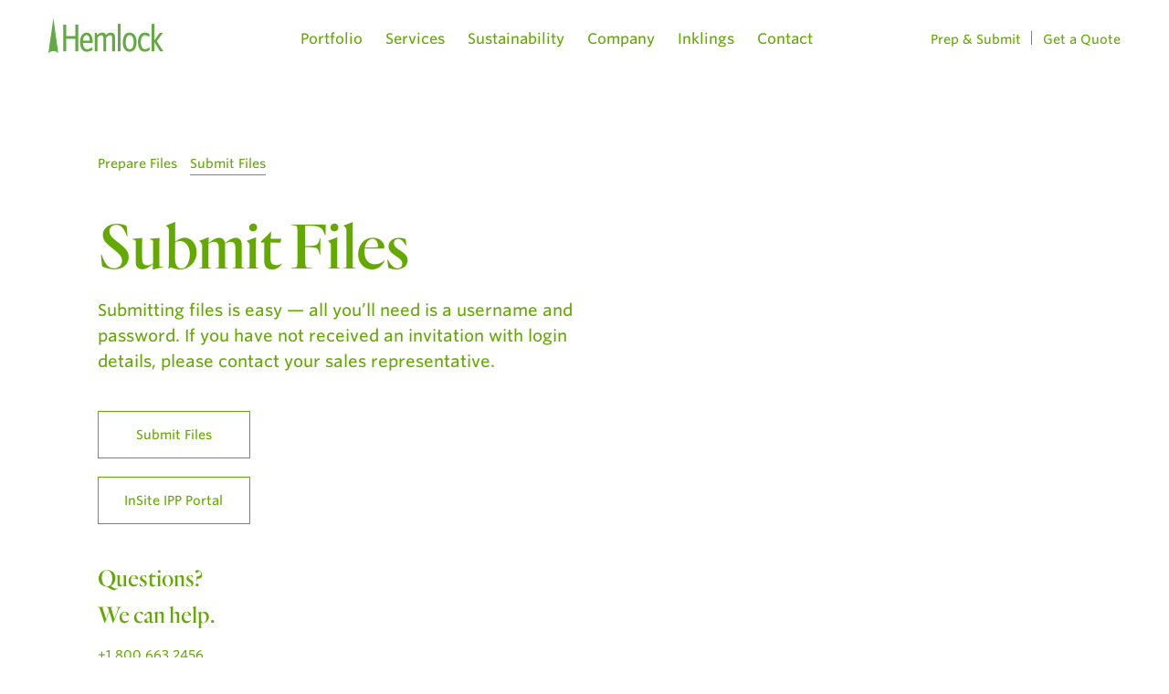

--- FILE ---
content_type: text/html; charset=UTF-8
request_url: https://www.hemlock.com/submit-files/
body_size: 8697
content:

<!doctype html>
<html lang="en-US">
  <head>
  <meta charset="utf-8">
  <meta http-equiv="x-ua-compatible" content="ie=edge">
  <meta name="viewport" content="width=device-width, initial-scale=1">
    <link rel="apple-touch-icon" sizes="57x57" href="/apple-icon-57x57.png">
  <link rel="apple-touch-icon" sizes="60x60" href="/apple-icon-60x60.png">
  <link rel="apple-touch-icon" sizes="72x72" href="/apple-icon-72x72.png">
  <link rel="apple-touch-icon" sizes="76x76" href="/apple-icon-76x76.png">
  <link rel="apple-touch-icon" sizes="114x114" href="/apple-icon-114x114.png">
  <link rel="apple-touch-icon" sizes="120x120" href="/apple-icon-120x120.png">
  <link rel="apple-touch-icon" sizes="144x144" href="/apple-icon-144x144.png">
  <link rel="apple-touch-icon" sizes="152x152" href="/apple-icon-152x152.png">
  <link rel="apple-touch-icon" sizes="180x180" href="/apple-icon-180x180.png">
  <link rel="icon" type="image/png" sizes="192x192"  href="/android-icon-192x192.png">
  <link rel="icon" type="image/png" sizes="32x32" href="/favicon-32x32.png">
  <link rel="icon" type="image/png" sizes="96x96" href="/favicon-96x96.png">
  <link rel="icon" type="image/png" sizes="16x16" href="/favicon-16x16.png">
  <link rel="manifest" href="/manifest.json">
  <meta name="msapplication-TileColor" content="#ffffff">
  <meta name="msapplication-TileImage" content="/ms-icon-144x144.png">
  <meta name="theme-color" content="#ffffff">
  <meta name='robots' content='index, follow, max-image-preview:large, max-snippet:-1, max-video-preview:-1' />
	<style>img:is([sizes="auto" i], [sizes^="auto," i]) { contain-intrinsic-size: 3000px 1500px }</style>
	
	<!-- This site is optimized with the Yoast SEO plugin v24.9 - https://yoast.com/wordpress/plugins/seo/ -->
	<title>Submit Files &#8211; Hemlock Printers</title>
	<meta name="description" content="Ready to submit your files and get your project started? Submit your files quickly and easily by following our instructions below." />
	<link rel="canonical" href="https://www.hemlock.com/submit-files/" />
	<meta property="og:locale" content="en_US" />
	<meta property="og:type" content="article" />
	<meta property="og:title" content="Submit Files &#8211; Hemlock Printers" />
	<meta property="og:description" content="Ready to submit your files and get your project started? Submit your files quickly and easily by following our instructions below." />
	<meta property="og:url" content="https://www.hemlock.com/submit-files/" />
	<meta property="og:site_name" content="Hemlock" />
	<meta property="article:publisher" content="http://facebook.com/hemlockprintersltd" />
	<meta property="article:modified_time" content="2023-03-13T23:15:41+00:00" />
	<meta name="twitter:card" content="summary_large_image" />
	<meta name="twitter:site" content="@hemlockprinters" />
	<script type="application/ld+json" class="yoast-schema-graph">{"@context":"https://schema.org","@graph":[{"@type":"WebPage","@id":"https://www.hemlock.com/submit-files/","url":"https://www.hemlock.com/submit-files/","name":"Submit Files &#8211; Hemlock Printers","isPartOf":{"@id":"https://www.hemlock.com/#website"},"datePublished":"2017-08-01T05:47:42+00:00","dateModified":"2023-03-13T23:15:41+00:00","description":"Ready to submit your files and get your project started? Submit your files quickly and easily by following our instructions below.","breadcrumb":{"@id":"https://www.hemlock.com/submit-files/#breadcrumb"},"inLanguage":"en-US","potentialAction":[{"@type":"ReadAction","target":["https://www.hemlock.com/submit-files/"]}]},{"@type":"BreadcrumbList","@id":"https://www.hemlock.com/submit-files/#breadcrumb","itemListElement":[{"@type":"ListItem","position":1,"name":"Home","item":"https://www.hemlock.com/"},{"@type":"ListItem","position":2,"name":"Submit Files"}]},{"@type":"WebSite","@id":"https://www.hemlock.com/#website","url":"https://www.hemlock.com/","name":"Hemlock","description":"Creating lasting impressions in print.","publisher":{"@id":"https://www.hemlock.com/#organization"},"potentialAction":[{"@type":"SearchAction","target":{"@type":"EntryPoint","urlTemplate":"https://www.hemlock.com/search/{search_term_string}"},"query-input":{"@type":"PropertyValueSpecification","valueRequired":true,"valueName":"search_term_string"}}],"inLanguage":"en-US"},{"@type":"Organization","@id":"https://www.hemlock.com/#organization","name":"Hemlock Printers","url":"https://www.hemlock.com/","logo":{"@type":"ImageObject","inLanguage":"en-US","@id":"https://www.hemlock.com/#/schema/logo/image/","url":"/app/uploads/2018/03/Hemlock-Transparent-Background.png","contentUrl":"/app/uploads/2018/03/Hemlock-Transparent-Background.png","width":150,"height":46,"caption":"Hemlock Printers"},"image":{"@id":"https://www.hemlock.com/#/schema/logo/image/"},"sameAs":["http://facebook.com/hemlockprintersltd","https://x.com/hemlockprinters","http://instagram.com/hemlockprinters"]}]}</script>
	<!-- / Yoast SEO plugin. -->


<link rel='dns-prefetch' href='//cloud.typography.com' />
<link rel="stylesheet" href="/wp/wp-includes/css/dist/block-library/style.css?ver=8.5.1">
<style id='classic-theme-styles-inline-css' type='text/css'>
/**
 * These rules are needed for backwards compatibility.
 * They should match the button element rules in the base theme.json file.
 */
.wp-block-button__link {
	color: #ffffff;
	background-color: #32373c;
	border-radius: 9999px; /* 100% causes an oval, but any explicit but really high value retains the pill shape. */

	/* This needs a low specificity so it won't override the rules from the button element if defined in theme.json. */
	box-shadow: none;
	text-decoration: none;

	/* The extra 2px are added to size solids the same as the outline versions.*/
	padding: calc(0.667em + 2px) calc(1.333em + 2px);

	font-size: 1.125em;
}

.wp-block-file__button {
	background: #32373c;
	color: #ffffff;
	text-decoration: none;
}

</style>
<style id='global-styles-inline-css' type='text/css'>
:root{--wp--preset--aspect-ratio--square: 1;--wp--preset--aspect-ratio--4-3: 4/3;--wp--preset--aspect-ratio--3-4: 3/4;--wp--preset--aspect-ratio--3-2: 3/2;--wp--preset--aspect-ratio--2-3: 2/3;--wp--preset--aspect-ratio--16-9: 16/9;--wp--preset--aspect-ratio--9-16: 9/16;--wp--preset--color--black: #000000;--wp--preset--color--cyan-bluish-gray: #abb8c3;--wp--preset--color--white: #ffffff;--wp--preset--color--pale-pink: #f78da7;--wp--preset--color--vivid-red: #cf2e2e;--wp--preset--color--luminous-vivid-orange: #ff6900;--wp--preset--color--luminous-vivid-amber: #fcb900;--wp--preset--color--light-green-cyan: #7bdcb5;--wp--preset--color--vivid-green-cyan: #00d084;--wp--preset--color--pale-cyan-blue: #8ed1fc;--wp--preset--color--vivid-cyan-blue: #0693e3;--wp--preset--color--vivid-purple: #9b51e0;--wp--preset--gradient--vivid-cyan-blue-to-vivid-purple: linear-gradient(135deg,rgba(6,147,227,1) 0%,rgb(155,81,224) 100%);--wp--preset--gradient--light-green-cyan-to-vivid-green-cyan: linear-gradient(135deg,rgb(122,220,180) 0%,rgb(0,208,130) 100%);--wp--preset--gradient--luminous-vivid-amber-to-luminous-vivid-orange: linear-gradient(135deg,rgba(252,185,0,1) 0%,rgba(255,105,0,1) 100%);--wp--preset--gradient--luminous-vivid-orange-to-vivid-red: linear-gradient(135deg,rgba(255,105,0,1) 0%,rgb(207,46,46) 100%);--wp--preset--gradient--very-light-gray-to-cyan-bluish-gray: linear-gradient(135deg,rgb(238,238,238) 0%,rgb(169,184,195) 100%);--wp--preset--gradient--cool-to-warm-spectrum: linear-gradient(135deg,rgb(74,234,220) 0%,rgb(151,120,209) 20%,rgb(207,42,186) 40%,rgb(238,44,130) 60%,rgb(251,105,98) 80%,rgb(254,248,76) 100%);--wp--preset--gradient--blush-light-purple: linear-gradient(135deg,rgb(255,206,236) 0%,rgb(152,150,240) 100%);--wp--preset--gradient--blush-bordeaux: linear-gradient(135deg,rgb(254,205,165) 0%,rgb(254,45,45) 50%,rgb(107,0,62) 100%);--wp--preset--gradient--luminous-dusk: linear-gradient(135deg,rgb(255,203,112) 0%,rgb(199,81,192) 50%,rgb(65,88,208) 100%);--wp--preset--gradient--pale-ocean: linear-gradient(135deg,rgb(255,245,203) 0%,rgb(182,227,212) 50%,rgb(51,167,181) 100%);--wp--preset--gradient--electric-grass: linear-gradient(135deg,rgb(202,248,128) 0%,rgb(113,206,126) 100%);--wp--preset--gradient--midnight: linear-gradient(135deg,rgb(2,3,129) 0%,rgb(40,116,252) 100%);--wp--preset--font-size--small: 13px;--wp--preset--font-size--medium: 20px;--wp--preset--font-size--large: 36px;--wp--preset--font-size--x-large: 42px;--wp--preset--spacing--20: 0.44rem;--wp--preset--spacing--30: 0.67rem;--wp--preset--spacing--40: 1rem;--wp--preset--spacing--50: 1.5rem;--wp--preset--spacing--60: 2.25rem;--wp--preset--spacing--70: 3.38rem;--wp--preset--spacing--80: 5.06rem;--wp--preset--shadow--natural: 6px 6px 9px rgba(0, 0, 0, 0.2);--wp--preset--shadow--deep: 12px 12px 50px rgba(0, 0, 0, 0.4);--wp--preset--shadow--sharp: 6px 6px 0px rgba(0, 0, 0, 0.2);--wp--preset--shadow--outlined: 6px 6px 0px -3px rgba(255, 255, 255, 1), 6px 6px rgba(0, 0, 0, 1);--wp--preset--shadow--crisp: 6px 6px 0px rgba(0, 0, 0, 1);}:where(.is-layout-flex){gap: 0.5em;}:where(.is-layout-grid){gap: 0.5em;}body .is-layout-flex{display: flex;}.is-layout-flex{flex-wrap: wrap;align-items: center;}.is-layout-flex > :is(*, div){margin: 0;}body .is-layout-grid{display: grid;}.is-layout-grid > :is(*, div){margin: 0;}:where(.wp-block-columns.is-layout-flex){gap: 2em;}:where(.wp-block-columns.is-layout-grid){gap: 2em;}:where(.wp-block-post-template.is-layout-flex){gap: 1.25em;}:where(.wp-block-post-template.is-layout-grid){gap: 1.25em;}.has-black-color{color: var(--wp--preset--color--black) !important;}.has-cyan-bluish-gray-color{color: var(--wp--preset--color--cyan-bluish-gray) !important;}.has-white-color{color: var(--wp--preset--color--white) !important;}.has-pale-pink-color{color: var(--wp--preset--color--pale-pink) !important;}.has-vivid-red-color{color: var(--wp--preset--color--vivid-red) !important;}.has-luminous-vivid-orange-color{color: var(--wp--preset--color--luminous-vivid-orange) !important;}.has-luminous-vivid-amber-color{color: var(--wp--preset--color--luminous-vivid-amber) !important;}.has-light-green-cyan-color{color: var(--wp--preset--color--light-green-cyan) !important;}.has-vivid-green-cyan-color{color: var(--wp--preset--color--vivid-green-cyan) !important;}.has-pale-cyan-blue-color{color: var(--wp--preset--color--pale-cyan-blue) !important;}.has-vivid-cyan-blue-color{color: var(--wp--preset--color--vivid-cyan-blue) !important;}.has-vivid-purple-color{color: var(--wp--preset--color--vivid-purple) !important;}.has-black-background-color{background-color: var(--wp--preset--color--black) !important;}.has-cyan-bluish-gray-background-color{background-color: var(--wp--preset--color--cyan-bluish-gray) !important;}.has-white-background-color{background-color: var(--wp--preset--color--white) !important;}.has-pale-pink-background-color{background-color: var(--wp--preset--color--pale-pink) !important;}.has-vivid-red-background-color{background-color: var(--wp--preset--color--vivid-red) !important;}.has-luminous-vivid-orange-background-color{background-color: var(--wp--preset--color--luminous-vivid-orange) !important;}.has-luminous-vivid-amber-background-color{background-color: var(--wp--preset--color--luminous-vivid-amber) !important;}.has-light-green-cyan-background-color{background-color: var(--wp--preset--color--light-green-cyan) !important;}.has-vivid-green-cyan-background-color{background-color: var(--wp--preset--color--vivid-green-cyan) !important;}.has-pale-cyan-blue-background-color{background-color: var(--wp--preset--color--pale-cyan-blue) !important;}.has-vivid-cyan-blue-background-color{background-color: var(--wp--preset--color--vivid-cyan-blue) !important;}.has-vivid-purple-background-color{background-color: var(--wp--preset--color--vivid-purple) !important;}.has-black-border-color{border-color: var(--wp--preset--color--black) !important;}.has-cyan-bluish-gray-border-color{border-color: var(--wp--preset--color--cyan-bluish-gray) !important;}.has-white-border-color{border-color: var(--wp--preset--color--white) !important;}.has-pale-pink-border-color{border-color: var(--wp--preset--color--pale-pink) !important;}.has-vivid-red-border-color{border-color: var(--wp--preset--color--vivid-red) !important;}.has-luminous-vivid-orange-border-color{border-color: var(--wp--preset--color--luminous-vivid-orange) !important;}.has-luminous-vivid-amber-border-color{border-color: var(--wp--preset--color--luminous-vivid-amber) !important;}.has-light-green-cyan-border-color{border-color: var(--wp--preset--color--light-green-cyan) !important;}.has-vivid-green-cyan-border-color{border-color: var(--wp--preset--color--vivid-green-cyan) !important;}.has-pale-cyan-blue-border-color{border-color: var(--wp--preset--color--pale-cyan-blue) !important;}.has-vivid-cyan-blue-border-color{border-color: var(--wp--preset--color--vivid-cyan-blue) !important;}.has-vivid-purple-border-color{border-color: var(--wp--preset--color--vivid-purple) !important;}.has-vivid-cyan-blue-to-vivid-purple-gradient-background{background: var(--wp--preset--gradient--vivid-cyan-blue-to-vivid-purple) !important;}.has-light-green-cyan-to-vivid-green-cyan-gradient-background{background: var(--wp--preset--gradient--light-green-cyan-to-vivid-green-cyan) !important;}.has-luminous-vivid-amber-to-luminous-vivid-orange-gradient-background{background: var(--wp--preset--gradient--luminous-vivid-amber-to-luminous-vivid-orange) !important;}.has-luminous-vivid-orange-to-vivid-red-gradient-background{background: var(--wp--preset--gradient--luminous-vivid-orange-to-vivid-red) !important;}.has-very-light-gray-to-cyan-bluish-gray-gradient-background{background: var(--wp--preset--gradient--very-light-gray-to-cyan-bluish-gray) !important;}.has-cool-to-warm-spectrum-gradient-background{background: var(--wp--preset--gradient--cool-to-warm-spectrum) !important;}.has-blush-light-purple-gradient-background{background: var(--wp--preset--gradient--blush-light-purple) !important;}.has-blush-bordeaux-gradient-background{background: var(--wp--preset--gradient--blush-bordeaux) !important;}.has-luminous-dusk-gradient-background{background: var(--wp--preset--gradient--luminous-dusk) !important;}.has-pale-ocean-gradient-background{background: var(--wp--preset--gradient--pale-ocean) !important;}.has-electric-grass-gradient-background{background: var(--wp--preset--gradient--electric-grass) !important;}.has-midnight-gradient-background{background: var(--wp--preset--gradient--midnight) !important;}.has-small-font-size{font-size: var(--wp--preset--font-size--small) !important;}.has-medium-font-size{font-size: var(--wp--preset--font-size--medium) !important;}.has-large-font-size{font-size: var(--wp--preset--font-size--large) !important;}.has-x-large-font-size{font-size: var(--wp--preset--font-size--x-large) !important;}
:where(.wp-block-post-template.is-layout-flex){gap: 1.25em;}:where(.wp-block-post-template.is-layout-grid){gap: 1.25em;}
:where(.wp-block-columns.is-layout-flex){gap: 2em;}:where(.wp-block-columns.is-layout-grid){gap: 2em;}
:root :where(.wp-block-pullquote){font-size: 1.5em;line-height: 1.6;}
</style>
<link rel="stylesheet" href="/app/themes/hemlock/dist/styles/main.css">
<link rel="stylesheet" href="https://cloud.typography.com/7808196/7578792/css/fonts.css">
<script type="text/javascript" src="/wp/wp-includes/js/jquery/jquery.js?ver=3.7.1" id="jquery-core-js"></script>
<script type="text/javascript" src="/wp/wp-includes/js/jquery/jquery-migrate.js?ver=3.4.1" id="jquery-migrate-js"></script>
<script type="text/javascript" id="file_uploads_nfpluginsettings-js-extra">
/* <![CDATA[ */
var params = {"clearLogRestUrl":"https:\/\/www.hemlock.com\/wp-json\/nf-file-uploads\/debug-log\/delete-all","clearLogButtonId":"file_uploads_clear_debug_logger","downloadLogRestUrl":"https:\/\/www.hemlock.com\/wp-json\/nf-file-uploads\/debug-log\/get-all","downloadLogButtonId":"file_uploads_download_debug_logger"};
/* ]]> */
</script>
<script type="text/javascript" src="/app/plugins/ninja-forms-uploads/assets/js/nfpluginsettings.js?ver=3.3.16" id="file_uploads_nfpluginsettings-js"></script>
<script type="text/javascript">
(function(url){
	if(/(?:Chrome\/26\.0\.1410\.63 Safari\/537\.31|WordfenceTestMonBot)/.test(navigator.userAgent)){ return; }
	var addEvent = function(evt, handler) {
		if (window.addEventListener) {
			document.addEventListener(evt, handler, false);
		} else if (window.attachEvent) {
			document.attachEvent('on' + evt, handler);
		}
	};
	var removeEvent = function(evt, handler) {
		if (window.removeEventListener) {
			document.removeEventListener(evt, handler, false);
		} else if (window.detachEvent) {
			document.detachEvent('on' + evt, handler);
		}
	};
	var evts = 'contextmenu dblclick drag dragend dragenter dragleave dragover dragstart drop keydown keypress keyup mousedown mousemove mouseout mouseover mouseup mousewheel scroll'.split(' ');
	var logHuman = function() {
		if (window.wfLogHumanRan) { return; }
		window.wfLogHumanRan = true;
		var wfscr = document.createElement('script');
		wfscr.type = 'text/javascript';
		wfscr.async = true;
		wfscr.src = url + '&r=' + Math.random();
		(document.getElementsByTagName('head')[0]||document.getElementsByTagName('body')[0]).appendChild(wfscr);
		for (var i = 0; i < evts.length; i++) {
			removeEvent(evts[i], logHuman);
		}
	};
	for (var i = 0; i < evts.length; i++) {
		addEvent(evts[i], logHuman);
	}
})('//www.hemlock.com/?wordfence_lh=1&hid=748D699B35115224CCC789933E092EFA');
</script>
<!-- Meta Pixel Code -->
<script type='text/javascript'>
!function(f,b,e,v,n,t,s){if(f.fbq)return;n=f.fbq=function(){n.callMethod?
n.callMethod.apply(n,arguments):n.queue.push(arguments)};if(!f._fbq)f._fbq=n;
n.push=n;n.loaded=!0;n.version='2.0';n.queue=[];t=b.createElement(e);t.async=!0;
t.src=v;s=b.getElementsByTagName(e)[0];s.parentNode.insertBefore(t,s)}(window,
document,'script','https://connect.facebook.net/en_US/fbevents.js?v=next');
</script>
<!-- End Meta Pixel Code -->

          <script type='text/javascript'>
            var url = window.location.origin + '?ob=open-bridge';
            fbq('set', 'openbridge', '881571059074542', url);
          </script>
        <script type='text/javascript'>fbq('init', '881571059074542', {}, {
    "agent": "wordpress-6.8-4.1.2"
})</script><script type='text/javascript'>
    fbq('track', 'PageView', []);
  </script>		<style type="text/css" id="wp-custom-css">
			#about-diversity .diversity,
footer.content-info .container #footer-top .footer-left ul li .hemlock-display
{
	display:none;
}

@media (min-width: 768px){
	.home-latest .grid-20 .home-latest-inner ul {
	width: 48%;
}
}


/* insite btn on Submit Files page */
body.submit-files main #page-intro-box #page-intro #insiteBtn {
	width: 31.25%;
	margin-top: 20px;
}

@media (max-width: 1023px){
	body.submit-files main #page-intro-box #page-intro #insiteBtn {
	    width: 100%;
    margin-bottom: 52px;
}
}		</style>
		
  <!-- bugherd script 
  <script type='text/javascript'>
  (function (d, t) {
    var bh = d.createElement(t), s = d.getElementsByTagName(t)[0];
    bh.type = 'text/javascript';
    bh.src = 'https://www.bugherd.com/sidebarv2.js?apikey=eavqxpgvshcqvuax09mcuw';
    s.parentNode.insertBefore(bh, s);
    })(document, 'script');
  </script>-->
  <!-- google analytics tracking (old) -->
  <script>
  (function(i,s,o,g,r,a,m){i['GoogleAnalyticsObject']=r;i[r]=i[r]||function(){
  (i[r].q=i[r].q||[]).push(arguments)},i[r].l=1*new Date();a=s.createElement(o),
  m=s.getElementsByTagName(o)[0];a.async=1;a.src=g;m.parentNode.insertBefore(a,m)
  })(window,document,'script','//www.google-analytics.com/analytics.js','ga');

  ga('create', 'UA-381801-2', 'hemlock.com');
  ga('require', 'displayfeatures');
  ga('send', 'pageview');
  </script>

	<!-- Google tag (gtag.js) --> 
	<script async src=https://www.googletagmanager.com/gtag/js?id=G-8QE5TX5DKH></script> 
	<script> 
		window.dataLayer = window.dataLayer || []; function gtag(){dataLayer.push(arguments);} gtag('js', new Date()); gtag('config', 'G-8QE5TX5DKH'); 
	</script>
<meta name="generator" content="WP Rocket 3.18.3" data-wpr-features="wpr_desktop" /></head>
  <body class="wp-singular page-template page-template-templates page-template-content-page-submit page-template-templatescontent-page-submit-php page page-id-56 wp-theme-hemlock submit-files sidebar-primary">
    <div  class="alert alert-warning alert-ie">
        You are using an <strong>outdated</strong> browser. Please upgrade your browser to improve your experience.    </div>
    <!--[if IE]>
      <div class="ie">
      <div class="alert alert-warning">
        You are using an <strong>outdated</strong> browser. Please upgrade your browser to improve your experience.      </div>
    <![endif]-->
    
<header  class="banner">
  
  <div  class="container">
    <div  class="grid-22">
      <a href="https://www.hemlock.com/" id="normalLogo" class="brand">
        <svg alt="Hemlock" class="svg-hemlocklogonavwhite"></svg>
        <svg alt="Hemlock" class="svg-hemlocklogofooter"></svg>
      </a>
      <div class="nav-wrap">
        <div class="inner">
          <div class="grid-22">
            <div  class="grid-20">
                                <nav class="nav-primary"> 
                    <ul id="menu-primary-navigation" class="nav"><li class="menu-item menu-item-has-children menu-portfolio"><a href="https://www.hemlock.com/portfolio/">Portfolio</a>
<ul class="sub-menu">
	<li class="menu-item menu-publications"><a href="/portfolio/publications/">Publications</a></li>
	<li class="menu-item menu-packaging"><a href="/portfolio/packaging/">Packaging</a></li>
	<li class="menu-item menu-marketing-materials"><a href="/portfolio/marketing-materials/">Marketing Materials</a></li>
	<li class="menu-item menu-books"><a href="/portfolio/books/">Books</a></li>
	<li class="menu-item menu-stationery"><a href="/portfolio/stationery/">Stationery</a></li>
	<li class="menu-item menu-fine-art-prints"><a href="/portfolio/fine-art/">Fine Art Prints</a></li>
	<li class="menu-item menu-display"><a href="/portfolio/display/">Display</a></li>
	<li class="menu-item menu-all"><a href="https://www.hemlock.com/portfolio/">All</a></li>
</ul>
</li>
<li class="menu-item menu-item-has-children menu-services"><a href="https://www.hemlock.com/services/">Services</a>
<ul class="sub-menu">
	<li class="menu-item menu-offset"><a href="https://www.hemlock.com/services/offset/">Offset</a></li>
	<li class="menu-item menu-digital"><a href="https://www.hemlock.com/services/digital/">Digital</a></li>
	<li class="menu-item menu-display"><a href="https://www.hemlock.com/services/display/">Display</a></li>
	<li class="menu-item menu-fulfillment-mailing"><a href="https://www.hemlock.com/services/fulfillment-mailing/">Fulfillment &#038; Mailing</a></li>
	<li class="menu-item menu-online-solutions"><a href="https://www.hemlock.com/services/online-solutions/">Online Solutions</a></li>
	<li class="menu-item menu-fine-art-prints"><a href="https://www.hemlock.com/services/fine-art/">Fine Art Prints</a></li>
	<li class="menu-item menu-all"><a href="https://www.hemlock.com/services/">All</a></li>
</ul>
</li>
<li class="menu-item menu-item-has-children menu-sustainability"><a href="https://www.hemlock.com/sustainability/print-options/">Sustainability</a>
<ul class="sub-menu">
	<li class="menu-item menu-print-options"><a href="https://www.hemlock.com/sustainability/print-options/">Print Options</a></li>
	<li class="menu-item menu-zero-carbon-neutral"><a href="https://www.hemlock.com/sustainability/carbon-neutrality-zero/">Zero Carbon Neutral</a></li>
	<li class="menu-item menu-operations"><a href="https://www.hemlock.com/sustainability/sustainable-operations/">Operations</a></li>
	<li class="menu-item menu-social-purpose"><a href="https://www.hemlock.com/sustainability/social-purpose/">Social Purpose</a></li>
</ul>
</li>
<li class="menu-item menu-item-has-children menu-company"><a href="https://www.hemlock.com/company/about-us/">Company</a>
<ul class="sub-menu">
	<li class="menu-item menu-about-us"><a href="https://www.hemlock.com/company/about-us/">About Us</a></li>
	<li class="menu-item menu-history"><a href="https://www.hemlock.com/company/history/">History</a></li>
	<li class="menu-item menu-technology"><a href="https://www.hemlock.com/company/technology/">Technology</a></li>
	<li class="menu-item menu-recognition"><a href="https://www.hemlock.com/company/recognition/">Recognition</a></li>
</ul>
</li>
<li class="menu-item menu-inklings"><a href="https://www.hemlock.com/blog/">Inklings</a></li>
<li class="m-hide menu-item menu-contact"><a href="https://www.hemlock.com/contact/">Contact</a></li>
</ul>                  </nav>
                                  <nav class="nav-mobile-sec"> 
                    <ul id="menu-mobile-secondary-navigation" class="nav"><li class="menu-item menu-contact"><a href="https://www.hemlock.com/contact/">Contact</a></li>
<li class="active menu-item menu-submit-files"><a href="https://www.hemlock.com/submit-files/" aria-current="page">Submit Files</a></li>
<li class="menu-item menu-employment"><a href="https://www.hemlock.com/employment/">Employment</a></li>
<li class="menu-item menu-prepare-files"><a href="https://www.hemlock.com/prepare-files/">Prepare Files</a></li>
<li class="menu-item menu-faq"><a href="https://www.hemlock.com/faq/">FAQ</a></li>
<li class="btn menu-item menu-get-a-quote"><a href="https://www.hemlock.com/get-a-quote/">Get a Quote</a></li>
<li class="call menu-item menu-give-us-a-call-1-800-663-2456"><a href="tel:+18006632456">Give us a call + 1 800 663 2456</a></li>
</ul>                  </nav>
                            </div>
          </div>
        </div>
      </div>
                <nav class="nav-util"> 
            <ul id="menu-utility-navigation" class="nav"><li class="active menu-item menu-item-has-children menu-prep-submit"><a href="https://www.hemlock.com/prepare-files/">Prep &#038; Submit</a>
<ul class="sub-menu">
	<li class="menu-item menu-prepare-files"><a href="https://www.hemlock.com/prepare-files/">Prepare Files</a></li>
	<li class="active menu-item menu-submit-files"><a href="https://www.hemlock.com/submit-files/" aria-current="page">Submit Files</a></li>
</ul>
</li>
<li class="menu-item menu-get-a-quote"><a href="https://www.hemlock.com/get-a-quote/">Get a Quote</a></li>
</ul>          </nav>
                                                                          
      <nav id="headerToggle" role="navigation">
        <div id="menuToggle">
          <input type="checkbox" id="hamburger"/><span></span><span></span><span></span>
          <ul id="menu"></ul>
        </div>
      </nav>
    </div>
  </div>
</header>
    <div  class="wrap container" role="document">
      <div  class="content row">
        <main  class="main">
          
<!-- Created by chimanaco on 2017-08-18.-->
<div  class="container">
  <div class="grid-22">
    <div id="page-intro-box" class="grid-20">
      <div id="page-intro">
        <ul id="submit-prepare-menu">
          <ul id="menu-filemenu" class="menu"><li class="menu-item menu-prepare-files"><a href="https://www.hemlock.com/prepare-files/">Prepare Files</a></li>
<li class="active menu-item menu-submit-files"><a href="https://www.hemlock.com/submit-files/" aria-current="page">Submit Files</a></li>
</ul>        </ul>
        <h1>Submit Files</h1>
        <p>Submitting files is easy — all you’ll need is a username and password. If you have not received an invitation with login details, please contact your sales representative.</p>
        <div id="submitBtn" class="boxLinkWhite"><a href="https://hemlock.sharefile.com/Authentication/Login" target="_blank">Submit Files</a></div>
		<div id="insiteBtn" class="boxLinkWhite"><a href="https://insite.hemlock.com/PortalSite/" target="_blank">InSite IPP Portal</a></div>
      </div>
      <div id="question-on-right">
        <p class="mainText">Questions?<br>We can help.</p>
        <p>
          +1 800 663 2456<br>
          contact@hemlock.com        </p>
        <p><a href="https://www.hemlock.com/contact/">Contact Us</a></p>
      </div>
    </div>
  </div>
</div>
<div class="container">
  <div class="grid-22">
        <div id="submit-text" class="grid-20">
                              <div class="submit-text-item">
        <h2>Don’t have a sales rep?</h2>
        <p><p>No problem — just get in touch by clicking the link below and we'll get you the help you need.</p>
</p>
                <ul>
                                                  <li><a href="mailto:submitfiles@hemlock.com" target="_blank">Email us at submitfiles@hemlock.com</a>
                      </li>
                            </ul>
              </div>
                              <div class="submit-text-item">
        <h2>Need help with file preparation?</h2>
        <p><p>Reduce the risk of disappointing results when submitting InDesign, Illustrator, or PDF files for print.</p>
</p>
                <ul>
                                                  <li><a href="http://files.hemlock.com/ygf/pageflip/Hemlock/filepreparationguide/index.html#p=1" target="_blank">Download the file preparation guide</a>
                        <svg class="svg-docicongreen"></svg>
                      </li>
                            </ul>
              </div>
                </div>
      </div>
</div>
        </main><!-- /.main -->
                  <aside class="sidebar">
                      </aside><!-- /.sidebar -->
              </div><!-- /.content -->
    </div><!-- /.wrap -->
    
<footer  class="content-info">
  <div class="container">
    <div  id="footer-top" class="grid-20">
      <div class="footer-left">
        <div class="footer-hemlock-group">
           <h3>Hemlock Group of Companies</h3>
           <ul>
             <li><a href="https://hemlockconnect.com/" target="_blank"><img src="/app/themes/hemlock/dist/images/Hemlock-Connect-Logo-RGB-368.svg" alt="Hemlock Connect" class="hemlock-connect"></a></li>
             <li><a href="https://hemlockdisplay.com/" target="_blank"><img src="/app/themes/hemlock/dist/images/Hemlock-Display-Logo.svg" alt="Hemlock Display" class="hemlock-display"></a></li>
               <li><a href="https://shop.paperchasepress.com/" target="_blank"><img src="/app/themes/hemlock/dist/images/PCP_logo.svg" alt="Paper Chase Press" class="paper-chase" style="width:90px;"></a></li>
         </ul>
        </div>
      </div>
      <div class="footer-right">
      <div class="footer-get-intouch">
          <h3>Get in Touch</h3>
          <ul id="menu-footergetintouch" class="menu"><li class="menu-item menu-contact"><a href="https://www.hemlock.com/contact/">Contact</a></li>
<li class="menu-item menu-get-a-quote"><a href="https://www.hemlock.com/get-a-quote/">Get a Quote</a></li>
<li class="menu-item menu-employment"><a href="https://www.hemlock.com/employment/">Employment</a></li>
</ul>          <ul>
            <li>+1 800 663 2456</li>
          </ul>
        </div>
        <div class="footer-resource">
          <h3>Resources</h3>
          <ul id="menu-footerresources" class="menu"><li class="menu-item menu-inklings-blog"><a href="https://www.hemlock.com/blog/">Inklings Blog</a></li>
<li class="menu-item menu-prepare-files"><a href="https://www.hemlock.com/prepare-files/">Prepare Files</a></li>
<li class="menu-item menu-faq"><a href="https://www.hemlock.com/faq/">FAQ</a></li>
</ul>        </div>
      </div>
    </div>
    <div class="grid-20">
      <ul id="footer-social" style="width: 10%;">
        <!--<li><a href="https://twitter.com/HemlockPrinters" target="_blank">
            <svg class="svg-footertwitter"></svg></a></li>-->
    <li><a href="https://www.instagram.com/hemlockprinters/" target="_blank">
            <svg class="svg-footerinstagram"></svg></a></li>
        <li><a href="https://www.facebook.com/HemlockPrintersLtd" target="_blank">
            <svg class="svg-footerfacebook"></svg></a></li>
        <!--<li><a href="https://www.pinterest.com/hemlockprinters" target="_blank">
            <svg class="svg-footerpinterest"></svg></a></li>-->
        <!--<li><a href="https://vimeo.com/hemlockprinters" target="_blank">
            <svg class="svg-vimeofooter"></svg></a></li>-->
        <li><a href="https://ca.linkedin.com/company/hemlock-printers" target="_blank">
            <svg class="svg-footerlinkedin"></svg></a></li>
      </ul>
    </div>
    <div  id="footer-bottom" class="grid-20">
      <div class="footer-zero"><a href="/sustainability/carbon-neutrality-zero/">
          <svg class="svg-zerologofooter"></svg></a>
        <p>Carbon Neutral Green Printer</p>
      </div>
      <div class="footer-logo">
        <svg class="svg-hemlocklogofooter"></svg>
        <!-- <img class="footer-logo-50" src="https://www.hemlock.com/app/themes/hemlock/assets/images/hemlock-50-green.svg"> -->
        <p>&copy; 2025 Hemlock Printers—<a href="https://www.hemlock.com/terms-and-privacy/">Terms &amp; Privacy</a></p>
      </div>
    </div>
  </div>
</footer>
<script type="speculationrules">
{"prefetch":[{"source":"document","where":{"and":[{"href_matches":"\/*"},{"not":{"href_matches":["\/wp\/wp-*.php","\/wp\/wp-admin\/*","\/app\/uploads\/*","\/app\/*","\/app\/plugins\/*","\/app\/themes\/hemlock\/*","\/*\\?(.+)"]}},{"not":{"selector_matches":"a[rel~=\"nofollow\"]"}},{"not":{"selector_matches":".no-prefetch, .no-prefetch a"}}]},"eagerness":"conservative"}]}
</script>
    <!-- Meta Pixel Event Code -->
    <script type='text/javascript'>
        document.addEventListener( 'wpcf7mailsent', function( event ) {
        if( "fb_pxl_code" in event.detail.apiResponse){
            eval(event.detail.apiResponse.fb_pxl_code);
        }
        }, false );
    </script>
    <!-- End Meta Pixel Event Code -->
        <div id='fb-pxl-ajax-code'></div><style id='core-block-supports-inline-css' type='text/css'>
/**
 * Core styles: block-supports
 */

</style>
<script type="text/javascript" src="/app/themes/hemlock/dist/scripts/slick.min.js" id="slick/js-js"></script>
<script type="text/javascript" src="/app/themes/hemlock/dist/scripts/main.js" id="sage/js-js"></script>
  <!--[if IE]>
      </div>
    <![endif]-->
  </body>
</html>

<!-- This website is like a Rocket, isn't it? Performance optimized by WP Rocket. Learn more: https://wp-rocket.me - Debug: cached@1762593436 -->

--- FILE ---
content_type: text/css; charset=utf-8
request_url: https://www.hemlock.com/app/themes/hemlock/dist/styles/main.css
body_size: 28390
content:
/*! normalize.css v7.0.0 | MIT License | github.com/necolas/normalize.css */html{line-height:1.15;-ms-text-size-adjust:100%;-webkit-text-size-adjust:100%}article,aside,footer,header,nav,section{display:block}h1{font-size:2em;margin:.67em 0}figcaption,figure,main{display:block}figure{margin:1em 40px}hr{box-sizing:content-box;height:0;overflow:visible}pre{font-family:monospace,monospace;font-size:1em}a{background-color:transparent;-webkit-text-decoration-skip:objects}abbr[title]{border-bottom:none;text-decoration:underline;text-decoration:underline dotted}b,strong{font-weight:inherit;font-weight:bolder}code,kbd,samp{font-family:monospace,monospace;font-size:1em}dfn{font-style:italic}mark{background-color:#ff0;color:#000}small{font-size:80%}sub,sup{font-size:75%;line-height:0;position:relative;vertical-align:baseline}sub{bottom:-.25em}sup{top:-.5em}audio,video{display:inline-block}audio:not([controls]){display:none;height:0}img{border-style:none}svg:not(:root){overflow:hidden}button,input,optgroup,select,textarea{font-family:sans-serif;font-size:100%;line-height:1.15;margin:0}button,input{overflow:visible}button,select{text-transform:none}[type=reset],[type=submit],button,html [type=button]{-webkit-appearance:button}[type=button]::-moz-focus-inner,[type=reset]::-moz-focus-inner,[type=submit]::-moz-focus-inner,button::-moz-focus-inner{border-style:none;padding:0}[type=button]:-moz-focusring,[type=reset]:-moz-focusring,[type=submit]:-moz-focusring,button:-moz-focusring{outline:1px dotted ButtonText}fieldset{padding:.35em .75em .625em}legend{box-sizing:border-box;color:inherit;display:table;max-width:100%;padding:0;white-space:normal}progress{display:inline-block;vertical-align:baseline}textarea{overflow:auto}[type=checkbox],[type=radio]{box-sizing:border-box;padding:0}[type=number]::-webkit-inner-spin-button,[type=number]::-webkit-outer-spin-button{height:auto}[type=search]{-webkit-appearance:textfield;outline-offset:-2px}[type=search]::-webkit-search-cancel-button,[type=search]::-webkit-search-decoration{-webkit-appearance:none}::-webkit-file-upload-button{-webkit-appearance:button;font:inherit}details,menu{display:block}summary{display:list-item}canvas{display:inline-block}[hidden],template{display:none}@import url(https://cloud.typography.com/7808196/7578792/css/fonts.css);.note{font-size:12px;font-size:.75rem}.mb0{margin-bottom:0}.display-table{display:table}.table-cell{display:table-cell}@media (min-width:768px){.mobile-view{display:none}}@media (max-width:767px){.pc-view{display:none}}.u-no-scroll{overflow:hidden;height:90vh}html{font-size:100%;box-sizing:border-box;overflow-x:hidden}*,:after,:before{box-sizing:inherit}body{font-family:Whitney SSm A,Whitney SSm B,sans-serif;font-weight:500;font-size:14px;font-size:.875rem;-webkit-font-smoothing:antialiased;-moz-osx-font-smoothing:grayscale;-webkit-text-size-adjust:100%;-ms-text-size-adjust:100%;text-size-adjust:100%;line-height:1.5714285714;margin:0;position:relative;overflow-x:hidden}h1,h2,h3,h4,h5,h6{margin:0 0 1em;font-family:Quarto A,Quarto B,serif;font-weight:400;letter-spacing:-.01em}p{margin:0 0 1em}a{text-decoration:none;outline:none;-webkit-tap-highlight-color:transparent}input::-moz-focus-inner{border:0;padding:0;margin-top:-1px;margin-bottom:-1px}input[type=checkbox],input[type=radio]{margin-right:6px}button,select,textarea{-webkit-appearance:none;-moz-appearance:none}button{background:none;border:0;cursor:pointer;font-size:100%;padding:0}img{max-width:100%;width:auto;height:auto;display:block;vertical-align:middle}blockquote{padding:0}figure{margin:0}dl,ul{list-style:none}dd,dl,dt,ul{margin:0;padding:0}.screen-reader-text{position:absolute;clip:rect(1px,1px,1px,1px)}#cbanner{height:auto;background-color:#64a900;box-sizing:border-box;padding:15px 72px;margin:0;position:fixed;top:0;left:0;width:100%;z-index:99999;visibility:hidden;opacity:0;transition:all 1s cubic-bezier(.19,1,.22,1)}.is--cookie__notaccepted #cbanner{visibility:visible;opacity:1;position:relative}#cbanner #close-icon{position:absolute;right:12px;top:50%;transform:translateX(0) translateY(-50%) translateZ(0);cursor:pointer}#cbanner p{margin:0;font-size:14px;font-size:.875rem;font-weight:200;line-height:1.6em}@media only screen and (max-width:768px){#cbanner p{font-size:10px;font-size:.625rem}}#cbanner a,#cbanner p,#cbanner span{font-family:Whitney SSm A,Whitney SSm B,sans-serif;color:#fff}#cbanner a{color:#fff;text-decoration:none;position:relative;display:inline-block}#cbanner a:before{content:"";position:absolute;bottom:0;left:0;width:100%;height:1px;background:#fff}#cbanner a:hover{text-decoration:none}#cbanner a:hover:before{display:none}#cbanner .button{box-sizing:border-box;background:0 0;border-radius:0;transition:all .1s ease-out;color:#fff;border:2px solid #fff;padding:0 17px;line-height:32px;height:35px;margin:0 5px}#cbanner .button:hover{border-color:#fff;background-color:#fff;color:#000}#cbanner div{display:block;vertical-align:middle;text-align:center}@media only screen and (max-width:1200px){#cbanner{padding:15px 72px}}@media only screen and (max-width:768px){#cbanner{padding:15px 45px;margin:0}}@media only screen and (max-width:800px){#cbanner div{display:block;vertical-align:middle}#cbanner .button{margin-left:0;margin-top:20px}}@keyframes fadeIn{0%{opacity:0}to{opacity:1}}@keyframes appear{0%{display:none}to{display:block}}@keyframes alpha0to1{0%{opacity:0}to{opacity:1}}@keyframes alpha0to85{0%{opacity:0}to{opacity:1}}@keyframes alpha1to0{0%{opacity:1}to{opacity:0}}@keyframes hundredToZero{0%{width:100%}to{width:0}}@keyframes zeroToHundred{0%{width:0}to{width:100%}}input[type=button],input[type=submit]{outline:none;-webkit-tap-highlight-color:transparent;cursor:pointer;color:#64a900;border:1px solid #64a900;width:50%;text-align:center;padding:1em 0;background:transparent;border-radius:0}#nf-field-4-container input:hover,input[type=button]:hover,input[type=submit]:hover{background-color:#64a900;color:#fff!important;transition:background-color .25s ease-out;transition:color .25s ease-out}button{outline:none;-webkit-tap-highlight-color:transparent}.anchor--button{display:inline-block;padding:0 20px 0 40px;height:50px;line-height:46px;border:1px solid #fff}.anchor--button:before{content:"";display:block;width:11px;height:11px;background:url(../images/icon-downarrow.svg) 50% no-repeat;background-size:contain;position:absolute;top:50%;left:20px;transform:translateY(-50%)}.anchor--button:after{display:none}.anchor--button:hover{background:#fff;color:#64a900!important}.anchor--button:hover:before{content:"";display:block;width:11px;height:11px;background:url(../images/icon-downarrow-g.svg) 50% no-repeat;background-size:contain;position:absolute;top:50%;left:20px;transform:translateY(-50%)}select{border-radius:0}input[type=email],input[type=search],input[type=tel],input[type=text]{width:100%;text-align:left;padding:1em 25px;outline:0;outline-offset:0;line-height:1;border:none;background:#64a900;color:#fff}.search-form input[type=search]{float:left}.search-form input[type=submit]{display:none}.search-form :-ms-input-placeholder{color:#fff}.search-form ::placeholder{color:#fff}.container{position:relative;margin-left:auto;margin-right:auto;margin:0 auto}.container--full{width:100%}.content-wrap{padding-right:100px;padding-left:100px}.content-wrap-half{padding-left:100px;width:50%}.grid-22{margin:0 auto}@media (min-width:1280px){.grid-22{width:1174px}}@media (min-width:1024px) and (max-width:1279px){.grid-22{width:91.6666666667%}}@media (min-width:768px) and (max-width:1023px){.grid-22{width:91.6666666667%}}@media (max-width:767px){.grid-22{width:90.9333333333%}}.grid-20{margin:auto}@media (min-width:1280px){.grid-20{width:1066.66666667px}}@media (min-width:1024px) and (max-width:1279px){.grid-20{width:90.9090909091%}}@media (min-width:768px) and (max-width:1023px){.grid-20{width:90.9090909091%}.grid-20.mobile-disable{width:100%}}@media (max-width:1023px){.grid-20{width:85.3372434018%}.grid-20.mobile-disable{width:100%}}.testbg{background-color:#64a900}.lightbox{position:absolute;top:0;bottom:0;right:0;left:0;width:100%;height:100%;z-index:999999999;background-color:rgba(0,0,0,.9);padding:100px 0 60px;visibility:hidden;opacity:0;transition:opacity .3s ease-in-out;position:fixed}.lightbox.show{visibility:visible;overflow:scroll;opacity:1}@media (max-width:1023px){.lightbox{padding:30px 0}}.lightbox .lightbox-item{display:none}.lightbox .lightbox-item.show{display:block}.lightbox .lightbox-inner{margin:0 auto;position:relative;width:91.6666666667%;height:100%}@media (max-width:1023px){.lightbox .lightbox-inner{padding-top:75px;width:100%}}.lightbox .lightbox-inner img{position:absolute;top:50%;bottom:auto;right:50%;left:auto;transform:translate(50%,-50%);max-width:960px;width:auto;max-height:100%}@media (min-width:1024px) and (max-width:1279px){.lightbox .lightbox-inner img{width:auto}}@media (max-width:1023px){.lightbox .lightbox-inner img{position:static;margin:0 auto;width:91.6666666667%;transform:none}}.lightbox .lightbox-inner .lightbox-button-box{position:absolute;width:100%;top:0;left:0;z-index:3}@media (max-width:1023px){.lightbox .lightbox-inner .lightbox-button-box{top:14px;width:100%}}.lightbox .lightbox-inner .grid-22{position:relative;height:100%}.lightbox .lightbox-inner .grid-22:after{content:" ";display:block;clear:both}.lightbox .lightbox-inner .grid-22 button{position:absolute;display:block;width:4.5454545455%}.lightbox .lightbox-inner .grid-22 button:hover{opacity:.7}.lightbox .lightbox-inner .grid-22 button.left{position:fixed;top:50%;left:30px;transform:translateX(0) translateY(-50%) translateZ(0)}.lightbox .lightbox-inner .grid-22 button.right{position:fixed;top:50%;right:30px;transform:translateX(0) translateY(-50%) translateZ(0)}.lightbox .lightbox-inner .grid-22 button.close{position:absolute;top:0;bottom:auto;right:auto;left:100%;transform:translate(-100%,-100%);margin-top:0;text-align:right}@media (max-width:1023px){.lightbox .lightbox-inner .grid-22 button.close{position:static;display:inline-block;float:right;margin-top:11px;margin-right:4%;width:45px;transform:none}}.lightbox .lightbox-inner .grid-22 button.left,.lightbox .lightbox-inner .grid-22 button.right{height:46px}@media (max-width:1023px){.lightbox .lightbox-inner .grid-22 button.left,.lightbox .lightbox-inner .grid-22 button.right{position:static;display:inline-block;float:left;margin-left:4%;width:45px;transform:none}}@media (max-width:1023px){.lightbox .lightbox-inner .grid-22 button.right{margin-left:20px}}.lightbox .lightbox-inner .lightbox-inner-box{position:absolute;width:100%;height:80%;top:0;left:0}@media (min-width:1024px) and (max-width:1279px){.lightbox .lightbox-inner .lightbox-inner-box{position:absolute}}@media (max-width:1023px){.lightbox .lightbox-inner .lightbox-inner-box{position:relative}}.lightbox .lightbox-inner .lightbox-inner-box .grid-22{position:relative;margin:0 auto;height:100%}.lightbox .lightbox-inner .lightbox-inner-box .grid-22 .lightbox-inner-text{position:absolute;top:50%;left:50%;transform:translate(-50%,-50%);color:#fff;width:81.8181818182%;top:auto;bottom:-80px}@media (max-width:1023px){.lightbox .lightbox-inner .lightbox-inner-box .grid-22 .lightbox-inner-text{position:static;transform:none;margin:2em auto 0}}.lightbox .lightbox-inner .lightbox-inner-box .grid-22 .lightbox-inner-text h2,.lightbox .lightbox-inner .lightbox-inner-box .grid-22 .lightbox-inner-text p{width:33.3333333333%}@media (min-width:1024px) and (max-width:1279px){.lightbox .lightbox-inner .lightbox-inner-box .grid-22 .lightbox-inner-text h2,.lightbox .lightbox-inner .lightbox-inner-box .grid-22 .lightbox-inner-text p{width:44.4444444444%}}@media (max-width:1023px){.lightbox .lightbox-inner .lightbox-inner-box .grid-22 .lightbox-inner-text h2,.lightbox .lightbox-inner .lightbox-inner-box .grid-22 .lightbox-inner-text p{width:100%}}.lightbox .lightbox-inner .lightbox-inner-box .grid-22 .lightbox-inner-text h2{line-height:1;margin:0 0 22px;padding:0}.lightbox .lightbox-inner .lightbox-inner-box .grid-22 .lightbox-inner-text p.subText{line-height:1;margin-bottom:7px}.lightbox-item .lightbox-inner-text{position:absolute;color:#fff;width:81.8181818182%;max-width:1124px;margin:0 auto;top:85%;left:25%;bottom:auto}@media (max-width:1023px){.lightbox-item .lightbox-inner-text{position:static;transform:none;margin:2em auto 0}}.lightbox-item .lightbox-inner-text h2,.lightbox-item .lightbox-inner-text p{width:33.3333333333%}@media (min-width:1024px) and (max-width:1279px){.lightbox-item .lightbox-inner-text h2,.lightbox-item .lightbox-inner-text p{width:44.4444444444%}}@media (max-width:1023px){.lightbox-item .lightbox-inner-text h2,.lightbox-item .lightbox-inner-text p{width:100%}}.lightbox-item .lightbox-inner-text h2{line-height:1;margin:0 0 22px;padding:0;font-size:26px;font-size:1.625rem}.lightbox-item .lightbox-inner-text p.subText{line-height:1;margin-bottom:7px}.lightbox-item .grid-22{position:relative;margin:0 auto;height:100%}#indexMenu{position:fixed;top:0;left:0;right:0;bottom:0;display:none;z-index:2;background:#67ae00;overflow-y:scroll;-webkit-overflow-scrolling:touch;z-index:99}@media (max-width:1023px){.is--cookie__notaccepted #indexMenu{top:46px}}#indexMenu .container{padding:108px 0 0}#indexMenu .container .grid-22,#indexMenu .container .grid-22 a,#indexMenu .container .grid-22 a:visited{color:#fff}#indexMenu .container .grid-22 .grid-20 dl#index-accordion-menu{border-bottom:1px solid #fff;margin-bottom:2em}#indexMenu .container .grid-22 .grid-20 dl dt{border-top:1px solid #fff;font-family:Quarto A,Quarto B,serif;font-size:21px;font-size:1.3125rem;line-height:1}#indexMenu .container .grid-22 .grid-20 dl dt#index-company,#indexMenu .container .grid-22 .grid-20 dl dt#index-sustainability{padding:.7em 0 .8em;background-image:url(../../assets/images/down-chevron.svg);background-position:100%;background-size:18px;background-repeat:no-repeat;cursor:pointer}#indexMenu .container .grid-22 .grid-20 dl dt#index-company.active,#indexMenu .container .grid-22 .grid-20 dl dt#index-sustainability.active{background-image:url(../../assets/images/up-chevron.svg)}#indexMenu .container .grid-22 .grid-20 dl dt a{display:block;padding:.7em 0}#indexMenu .container .grid-22 .grid-20 dl dd{font-size:14px;font-size:.875rem;display:none;margin-top:9px}#indexMenu .container .grid-22 .grid-20 dl dd li:last-child{padding-bottom:30px}#indexMenu .container .grid-22 .grid-20 dl dd a{display:block;padding:.3em 0}#indexMenu .container .grid-22 .index-inner{width:100%;margin-bottom:3em}#indexMenu .container .grid-22 .index-inner:after{content:" ";display:block;clear:both}#indexMenu .container .grid-22 .index-inner ul{float:left;width:50%}#indexMenu .container .grid-22 .index-inner ul:last-child{float:right;text-align:left;max-width:90px}#indexMenu .container .grid-22 .index-inner ul li{margin-bottom:.3em}#indexMenu .container .grid-22 .index-quote{font-size:21px;font-size:1.3125rem;font-family:Quarto A,Quarto B,serif;margin-bottom:1em}#indexMenu .container .grid-22 .index-quote a:hover{background-color:#64a900;color:#fff!important;transition:background-color .25s ease-out;transition:color .25s ease-out}#indexMenu .container .grid-22 .index-quote a{display:block;color:#64a900;border:1px solid #64a900;width:100%;text-align:center;padding:1em 0;color:#fff;border:1px solid #fff;padding:.5em}#indexMenu .container .grid-22 p{text-align:center}#indexMenu.show{display:block;opacity:1}.dropbtn{background-color:#4caf50;color:#fff;padding:16px;font-size:16px;border:none;cursor:pointer}.dropbtn:focus,.dropbtn:hover{background-color:#3e8e41}.dropdown{position:relative;display:inline-block}.dropdown-content{display:none;position:absolute;background-color:#f9f9f9;min-width:160px;overflow:auto;box-shadow:0 8px 16px 0 rgba(0,0,0,.2);z-index:1}.dropdown-content a{color:#000;padding:12px 16px;text-decoration:none;display:block}.dropdown-content a:hover{background-color:#f1f1f1}.show{display:block}header{width:100%;position:fixed;top:0;z-index:999}header .container{padding:20px 0}@media (max-width:767px){header .container{padding:5.7333333333% 0}}header .container>.grid-22{display:-ms-flexbox;display:flex;-ms-flex-pack:justify;justify-content:space-between}@media (max-width:1023px){header .container>.grid-22{position:relative}}.brand{margin-right:20px}.brand#normalLogo.hide{display:none}@media (max-width:1023px){.nav-wrap{position:fixed;top:0;left:0;right:0;bottom:0;display:none;z-index:2;background:#67ae00;z-index:-1;padding:85px 0 0}.nav-wrap .inner{padding:25px 0;width:100%;height:100%;overflow-y:auto;-webkit-overflow-scrolling:touch}.nav-wrap.show{display:block}}@media (min-width:1024px){.nav-wrap .grid-20,.nav-wrap .grid-22{width:auto;margin:0}}@media (min-width:1024px){.nav-primary{padding-top:12px}}@media (max-width:1023px){.nav-primary .m-hide{display:none}}@media (max-width:1023px){.nav-primary .nav{border-top:1px solid #fff}}@media (min-width:1024px){.nav-primary .nav{display:-ms-flexbox;display:flex}}@media (max-width:1023px){.nav-primary .nav>li{border-bottom:1px solid #fff}}@media (min-width:1024px){.nav-primary .nav>li{position:relative;margin-right:15px}.nav-primary .nav>li:last-child{margin-right:0}}@media (min-width:1024px) and (hover:hover){.nav-primary .nav>li:hover>a{background-size:100% 1px}.nav-primary .nav>li:hover>.sub-menu{opacity:1;visibility:visible;transform:translateY(0)}}@media (min-width:1280px){.nav-primary .nav>li{margin-right:25px}}@media (max-width:1023px){.nav-primary .nav>li>a{display:block;font-size:21px;font-size:1.3125rem;font-family:Quarto A,Quarto B,serif;line-height:1.2;padding:13px 0;color:#fff}}@media (min-width:1024px){.nav-primary .nav>li>a{display:inline-block;background-position:0 calc(100% - 10px);background-repeat:no-repeat;background-size:0 1px;transition:background-size .25s ease-out;font-size:16px;font-size:1rem;padding-bottom:16px;line-height:1.24;color:#64a900;background-image:linear-gradient(#64a900,#64a900)}.home header:not(.bg-on) .nav-primary .nav>li>a{color:#fff;background-image:linear-gradient(#fff,#fff)}}@media (max-width:1023px){.nav-primary .nav .menu-item-has-children>a{padding-right:35px;background-image:url(../../assets/images/down-chevron.svg);background-position:100%;background-size:18px;background-repeat:no-repeat}.nav-primary .nav .menu-item-has-children>a.active{background-image:url(../../assets/images/up-chevron.svg)}}@media (max-width:1023px){.nav-primary .nav .sub-menu{padding:15px 0 28px;display:none}}@media (min-width:1024px){.nav-primary .nav .sub-menu{position:absolute;left:-23px;top:100%;transform:translateY(10px);padding:18px 23px 10px;background-color:#76b726;width:210px;transition:all .25s ease-out;opacity:0;visibility:hidden;display:block!important}}.nav-primary .nav .sub-menu li{margin-bottom:9px}@media (min-width:1024px){.nav-primary .nav .sub-menu li{margin-bottom:8px}}.nav-primary .nav .sub-menu li a{display:inline;background-position:0 100%;background-repeat:no-repeat;background-size:0 1px;transition:background-size .25s ease-out;font-size:14px;font-size:.875rem;padding-bottom:4px;line-height:1.24;color:#fff;background-image:linear-gradient(#fff,#fff)}@media (min-width:1024px) and (hover:hover){.nav-primary .nav .sub-menu li a:hover{background-size:100% 1px}}.nav-util{padding-top:12px}@media (max-width:1023px){.nav-util{display:none}}.nav-util .nav{display:-ms-flexbox;display:flex;margin:0 -12px}.nav-util .nav>li{position:relative;padding:0 12px}.nav-util .nav>li:after{content:"";width:1px;height:15px;background-color:#64a900;position:absolute;right:0;top:2px}@media (min-width:1024px){.home header:not(.bg-on) .nav-util .nav>li:after{background-color:#fff}}.nav-util .nav>li:last-child:after{display:none}@media (hover:hover){.nav-util .nav>li:hover>a{background-size:100% 1px}.nav-util .nav>li:hover>.sub-menu{opacity:1;visibility:visible;transform:translateY(0)}}.nav-util .nav>li>a{display:inline-block;background-position:0 calc(100% - 10px);background-repeat:no-repeat;background-size:0 1px;transition:background-size .25s ease-out;font-size:14px;font-size:.875rem;padding-bottom:16px;line-height:1.24;color:#64a900;background-image:linear-gradient(#64a900,#64a900)}@media (min-width:1024px){.nav-util .nav>li>a{display:inline-block;background-position:0 calc(100% - 10px);background-repeat:no-repeat;background-size:0 1px;transition:background-size .25s ease-out;font-size:14px;font-size:.875rem;padding-bottom:16px;line-height:1.24;color:#64a900;background-image:linear-gradient(#64a900,#64a900)}.home header:not(.bg-on) .nav-util .nav>li>a{color:#fff;background-image:linear-gradient(#fff,#fff)}}.nav-util .nav .sub-menu{position:absolute;left:-11px;top:100%;transform:translateY(10px);padding:18px 23px 10px;background-color:#76b726;width:210px;transition:all .25s ease-out}@media (min-width:1024px){.nav-util .nav .sub-menu{opacity:0;visibility:hidden}}.nav-util .nav .sub-menu li{margin-bottom:8px}.nav-util .nav .sub-menu li a{display:inline;background-position:0 100%;background-repeat:no-repeat;background-size:0 1px;transition:background-size .25s ease-out;font-size:14px;font-size:.875rem;padding-bottom:4px;line-height:1.24;color:#fff;background-image:linear-gradient(#fff,#fff)}@media (min-width:1024px) and (hover:hover){.nav-util .nav .sub-menu li a:hover{background-size:100% 1px}}.nav-mobile-sec{margin-top:27px}@media (min-width:1024px){.nav-mobile-sec{display:none}}.nav-mobile-sec ul{display:-ms-flexbox;display:flex;-ms-flex-wrap:wrap;flex-wrap:wrap;margin:0 -15px}.nav-mobile-sec ul li{width:50%;padding:0 15px;margin-bottom:5px}.nav-mobile-sec ul li:nth-child(2n){text-align:right}.nav-mobile-sec ul li a{font-size:14px;font-size:.875rem;line-height:1.375;color:#fff}.nav-mobile-sec ul li.btn{width:100%;text-align:center;margin-top:40px}.nav-mobile-sec ul li.btn a{font-family:Quarto A,Quarto B,serif;font-size:21px;font-size:1.3125rem;border:1px solid #fff;width:100%;display:block;padding:13px 30px}.nav-mobile-sec ul li.call{width:100%;text-align:center;margin-top:15px}.alert{background:#64a900;color:#fff;text-align:center;padding:0;z-index:99}.alert a{color:#fff;text-decoration:underline}.alert-ie{display:none;position:fixed;width:100%;z-index:9999}.ie .alert-ie{display:block}#headerToggle{display:none;top:0;right:0;position:absolute;z-index:20}@media (max-width:1023px){#headerToggle{display:block}}#headerToggle #menuToggle{display:block;position:relative;top:5px;right:0;padding-top:4px;z-index:1;-webkit-user-select:none;-moz-user-select:none;-ms-user-select:none;user-select:none}#headerToggle #menuToggle input{display:block;width:45px;height:30px;position:absolute;top:7px;left:-5px;cursor:pointer;opacity:0;z-index:2;-webkit-touch-callout:none}#headerToggle #menuToggle span{display:block;width:24px;height:2px;margin-bottom:6px;position:relative;background-color:#64a900;z-index:1;transform-origin:4px 0;transition:transform .3s cubic-bezier(.77,.2,.05,1),background .3s cubic-bezier(.77,.2,.05,1),opacity .35s ease}#headerToggle #menuToggle span:first-child{transform-origin:0 0}#headerToggle #menuToggle span:nth-last-child(2){transform-origin:0 100%;margin-bottom:0}#headerToggle #menuToggle input:checked~span{opacity:1;transform:rotate(45deg) translate(-2px,3px);background:#fff}#headerToggle #menuToggle input:checked~span:nth-last-child(3){opacity:0;transform:rotate(0deg) scale(.2)}#headerToggle #menuToggle input:checked~span:nth-last-child(2){opacity:1;transform:rotate(-45deg) translateY(-3px)}#menu{position:absolute;background:#64a900;list-style-type:none;-webkit-font-smoothing:antialiased;transition:transform .5s cubic-bezier(.77,.2,.05,1)}#menu,#menu a,#menu a:visited{color:#fff}#menu li{padding:10px 0;font-size:22px}#menuToggle input:checked~ul{transform:scale(1);opacity:1}body.home #menuToggle span{background:#fff!important}body header{background-color:#fff}body header .container svg.svg-hemlocklogonavwhite{background:url(../images/hemlocklogonavwhite.svg);width:126px;background-size:100%;background-repeat:no-repeat;display:none}@media (max-width:1023px){body header .container svg.svg-hemlocklogonavwhite{width:100px}}body header .container svg.svg-hemlocklogofooter{display:inline;background:url(../images/hemlocklogofooter.svg);width:126px;background-size:100%;background-repeat:no-repeat;height:40px}@media (max-width:1023px){body header .container svg.svg-hemlocklogofooter{width:100px;height:30px}}.ie body header,body header.bg-on{background-color:#fff}.ie body header .container svg.svg-hemlocklogonavwhite,body header.bg-on .container svg.svg-hemlocklogonavwhite{display:none}.ie body header .container svg.svg-hemlocklogofooter,body header.bg-on .container svg.svg-hemlocklogofooter{display:inline;background:url(../images/hemlocklogofooter.svg);width:126px;background-size:100%;background-repeat:no-repeat;height:40px}@media (max-width:1023px){.ie body header .container svg.svg-hemlocklogofooter,body header.bg-on .container svg.svg-hemlocklogofooter{width:100px;height:30px}}.ie body header #menuToggle span,body header.bg-on #menuToggle span{background:#64a900!important}@media (max-width:1023px){body header.bg-menu-on{background-color:transparent!important}body header.bg-menu-on .container a,body header.bg-menu-on .container a:visited{color:#fff}body header.bg-menu-on .container svg.svg-hemlocklogonavwhite{display:inline}body header.bg-menu-on .container svg.svg-hemlocklogofooter{display:none}body header.bg-menu-on #menuToggle span{background:#fff!important}}body.home header{background:none}body.home header .container svg.svg-hemlocklogonavwhite{display:inline}body.home header .container svg.svg-hemlocklogofooter{display:none}body.home header.bg-on{background-color:#fff}body.home header.bg-on .container svg.svg-hemlocklogonavwhite{display:none}body.home header.bg-on .container svg.svg-hemlocklogofooter{display:inline}body.home header.bg-on #menuToggle span{background:#64a900!important}@media (max-width:1023px){body.home header.bg-menu-on{background-color:transparent!important}body.home header.bg-menu-on .container a,body.home header.bg-menu-on .container a:visited{color:#fff}body.home header.bg-menu-on .container svg.svg-hemlocklogonavwhite{display:inline}body.home header.bg-menu-on .container svg.svg-hemlocklogofooter{display:none}body.home header.bg-menu-on #menuToggle span{background:#fff!important}}.ie .banner{background:#fff}.ie .banner a,.ie .banner a:focus,.ie .banner a:hover,.ie .banner a:visited{color:#64a900!important}.ie .banner svg.svg-hemlocklogonavwhite{display:none!important}.ie .banner svg.svg-hemlocklogofooter{display:inline!important}.parent-pageid-34 #company-menu-list>li.active a:after,.parent-pageid-38 #company-menu-list>li.active a:after{content:"";width:100%;position:absolute;bottom:-5px;left:0;border-width:0 0 1px;border-style:solid;animation:zeroToHundred .25s ease-out}body.home footer{margin-top:70px}@media (max-width:1023px){body.home footer{margin-top:0}}body.careers footer,body.employment footer{margin-top:140px}@media (max-width:1023px){body.careers footer,body.employment footer{margin-top:44px}}body.get-a-quote footer{margin-top:198px}body.sustainability footer{margin-top:160px}@media (max-width:1023px){body.sustainability footer{margin-top:2px}}body.carbon-neutrality-zero footer{margin-top:0}@media (max-width:1023px){body.carbon-neutrality-zero footer{margin-top:12px}}body.technology footer{margin-top:130px}@media (max-width:1023px){body.technology footer{margin-top:14px}}body.about-us footer{margin-top:0}@media (max-width:1023px){body.about-us footer{margin-top:14px}}body.error404 footer,body.page-default-container footer,body.search footer{margin-top:170px}body.page-id-56 footer,body.page-id-58 footer{margin-top:153px}@media (max-width:1023px){body.page-id-56 footer,body.page-id-58 footer{margin-top:61px}}@media (min-width:1024px){body.page-id-48 footer{margin-top:165px}}@media (max-width:1023px){body.page-id-48 footer{margin-top:20px}}body.contact footer{margin-top:175px}@media (max-width:1023px){body.contact footer{margin-top:61px}}body.page-id-54 footer{margin-top:124px}@media (max-width:1023px){body.page-id-54 footer{margin-top:40px}}body.page-id-7189 footer{margin-top:-100px}body.page-id-672 footer{margin-top:-70px}body.page-id-4240 footer,body.single-post footer{margin-top:150px}footer.content-info{display:none;position:relative;color:#64a900;background:#f8f8f8}footer.content-info a,footer.content-info a:visited{color:#64a900}footer.content-info .container{padding-top:60px;padding-bottom:40px}@media (max-width:1023px){footer.content-info .container{margin:0 auto;width:750;padding-top:58px}}footer.content-info .container #footer-top{display:table;margin:0 auto}@media (max-width:1023px){footer.content-info .container #footer-top{width:85.3372434018%}}footer.content-info .container #footer-top .footer-left,footer.content-info .container #footer-top .footer-right{display:inline-block;vertical-align:top}footer.content-info .container #footer-top .footer-left{margin-right:20%;width:50%}@media (max-width:1023px){footer.content-info .container #footer-top .footer-left{padding-top:0;width:100%}}footer.content-info .container #footer-top .footer-left .footer-hemlock-group,footer.content-info .container #footer-top .footer-left .footer-partners{width:50%;float:left}@media (max-width:1023px){footer.content-info .container #footer-top .footer-left .footer-hemlock-group,footer.content-info .container #footer-top .footer-left .footer-partners{width:100%}}footer.content-info .container #footer-top .footer-left .footer-hemlock-group h3,footer.content-info .container #footer-top .footer-left .footer-partners h3{font-family:Whitney SSm A,Whitney SSm B,sans-serif;font-weight:500;font-size:14px;font-size:.875rem;margin-bottom:1em;line-height:22/16}footer.content-info .container #footer-top .footer-left h2{font-size:48px;font-size:3rem;line-height:1;margin-bottom:26px}@media (max-width:1023px){footer.content-info .container #footer-top .footer-left h2{width:100%;font-size:37px;font-size:2.3125rem;margin-bottom:7.7333333333%}}footer.content-info .container #footer-top .footer-left ul{width:100%;display:table}@media (max-width:1023px){footer.content-info .container #footer-top .footer-left ul{margin-bottom:13.3333333333%}}footer.content-info .container #footer-top .footer-left ul li{display:inline-block;width:70%;margin:12px 0}footer.content-info .container #footer-top .footer-left ul li .hemlock-connect,footer.content-info .container #footer-top .footer-left ul li .hemlock-display{width:130px}footer.content-info .container #footer-top .footer-left ul li .harling,footer.content-info .container #footer-top .footer-left ul li .prismtech{width:125px}footer.content-info .container #footer-top .footer-left ul li .pdi{width:75px}footer.content-info .container #footer-top .footer-right{width:30%;margin-bottom:95px}footer.content-info .container #footer-top .footer-right:after{content:" ";display:block;clear:both}@media (max-width:1023px){footer.content-info .container #footer-top .footer-right{width:100%;margin-bottom:14.4%}}footer.content-info .container #footer-top .footer-right .footer-get-intouch,footer.content-info .container #footer-top .footer-right .footer-resource{width:40%;float:left}@media (max-width:1023px){footer.content-info .container #footer-top .footer-right .footer-get-intouch,footer.content-info .container #footer-top .footer-right .footer-resource{width:40%}}footer.content-info .container #footer-top .footer-right .footer-get-intouch h3,footer.content-info .container #footer-top .footer-right .footer-resource h3{font-family:Whitney SSm A,Whitney SSm B,sans-serif;font-weight:500;font-size:14px;font-size:.875rem;margin-bottom:1em;line-height:22/16}footer.content-info .container #footer-top .footer-right .footer-get-intouch ul li,footer.content-info .container #footer-top .footer-right .footer-resource ul li{line-height:28px}footer.content-info .container #footer-top .footer-right .footer-get-intouch ul li a,footer.content-info .container #footer-top .footer-right .footer-resource ul li a{text-decoration:none;position:relative}footer.content-info .container #footer-top .footer-right .footer-get-intouch ul li a:after,footer.content-info .container #footer-top .footer-right .footer-get-intouch ul li a:visited:after,footer.content-info .container #footer-top .footer-right .footer-resource ul li a:after,footer.content-info .container #footer-top .footer-right .footer-resource ul li a:visited:after{content:"";width:100%;position:absolute;left:0;bottom:-3px;border-width:0 0 1px;border-style:solid}footer.content-info .container #footer-top .footer-right .footer-get-intouch ul li a:hover:after,footer.content-info .container #footer-top .footer-right .footer-resource ul li a:hover:after{width:0;animation:hundredToZero .25s ease-out}footer.content-info .container #footer-top .footer-right .footer-get-intouch{margin-right:20%}@media (max-width:1023px){footer.content-info .container #footer-top .footer-right .footer-get-intouch{margin-right:5%}}footer.content-info .container ul#footer-social{margin-left:70%;width:20%;display:-ms-flexbox;display:flex;-ms-flex-pack:justify;justify-content:space-between;margin-bottom:54px}footer.content-info .container ul#footer-social li{display:inline-block;margin-right:5%;line-height:1}footer.content-info .container ul#footer-social a:hover{opacity:.7}@media (max-width:1023px){footer.content-info .container ul#footer-social{width:100%;margin:0 auto;-ms-flex-pack:start;justify-content:flex-start}footer.content-info .container ul#footer-social li{margin-right:20px;width:6%}footer.content-info .container ul#footer-social li:last-child{margin-right:0}}footer.content-info .container #footer-bottom:after{content:" ";display:block;clear:both}footer.content-info .container #footer-bottom .footer-logo{float:left;width:31.8181818182%}footer.content-info .container #footer-bottom .footer-logo svg{background:url(../images/hemlocklogofooter.svg);width:100px;background-size:100%;background-repeat:no-repeat;background-position:50%}footer.content-info .container #footer-bottom .footer-logo svg.svg-hemlocklogofooter{float:left}footer.content-info .container #footer-bottom .footer-logo p{float:none;clear:both}footer.content-info .container #footer-bottom .footer-logo-50{width:75px;float:left;padding-left:20px;clear:right;margin-top:-10px;margin-bottom:20px}footer.content-info .container #footer-bottom .footer-zero{float:right;width:22.7272727273%;padding-top:13px;margin-right:7.2727272727%}@media (max-width:1023px){footer.content-info .container #footer-bottom .footer-zero{padding-top:15.7333333333%;padding-left:0;padding-bottom:12%;margin-bottom:9.0666666667%;border-bottom:1px solid #64a900;margin-right:0}}footer.content-info .container #footer-bottom .footer-logo svg,footer.content-info .container #footer-bottom .footer-zero svg{margin-bottom:12px}@media (max-width:1023px){footer.content-info .container #footer-bottom .footer-logo,footer.content-info .container #footer-bottom .footer-zero{float:none;width:100%}footer.content-info .container #footer-bottom .footer-logo svg,footer.content-info .container #footer-bottom .footer-zero svg{margin-bottom:4.6666666667%}}footer.content-info .container #footer-bottom .footer-logo p,footer.content-info .container #footer-bottom .footer-zero p{font-size:12px;font-size:.75rem;line-height:1;margin:0}footer.content-info .container #footer-bottom .footer-logo p a:hover,footer.content-info .container #footer-bottom .footer-zero p a:hover{opacity:.7}.page-header-cplp{padding:160px 0 67px;font-size:16px;font-size:1rem;line-height:1.375}@media (min-width:1024px){.page-header-cplp{padding:163px 0 142px;font-size:18px;font-size:1.125rem;line-height:1.27}}.page-header-cplp h1{font-size:48px;font-size:3rem;line-height:1.125;margin:0 0 13px}@media (min-width:1024px){.page-header-cplp h1{font-size:72px;font-size:4.5rem}}.page-header-cplp p{margin:0}@media (max-width:767px){.page-header-cplp p br{display:none}}.page-header-cpdp{padding:140px 0 69px;text-align:center;color:#64a900}@media (min-width:1024px){.page-header-cpdp{padding:153px 0 133px}}.page-header-cpdp h1{font-size:48px;font-size:3rem;line-height:1.125;margin:0}@media (min-width:1024px){.page-header-cpdp h1{font-size:78px;font-size:4.875rem}}.page-header-cpdp .subtitle{font-size:14px;font-size:.875rem;line-height:1}.single-services .main-content,.tax-portfolio-category .main-content{padding-bottom:45px}@media (min-width:1024px){.single-services .main-content,.tax-portfolio-category .main-content{padding-bottom:35px}}.single-services .featured-text,.tax-portfolio-category .featured-text{background-color:rgba(118,183,38,.88);color:#fff;padding:34px 0 75px;margin:11px 0 68px}@media (min-width:1024px){.single-services .featured-text,.tax-portfolio-category .featured-text{padding:67px 0 147px;margin:0 0 80px}}.single-services .featured-text .cat,.tax-portfolio-category .featured-text .cat{font-size:14px;font-size:.875rem;line-height:1.57;margin-bottom:23px}@media (min-width:1024px){.single-services .featured-text .cat,.tax-portfolio-category .featured-text .cat{margin-bottom:15px}}.single-services .featured-text p,.tax-portfolio-category .featured-text p{font-size:21px;font-size:1.3125rem;line-height:1.14;font-family:Quarto A,Quarto B,serif;margin-bottom:0;max-width:794px;width:92%}@media (min-width:1024px){.single-services .featured-text p,.tax-portfolio-category .featured-text p{font-size:38px;font-size:2.375rem;line-height:1.16}}.single-services .entry-content,.tax-portfolio-category .entry-content{display:-ms-flexbox;display:flex;-ms-flex-pack:end;justify-content:flex-end;color:#64a900}.single-services .entry-content .inner,.tax-portfolio-category .entry-content .inner{max-width:638px}.single-services .entry-content h2,.tax-portfolio-category .entry-content h2{font-size:38px;font-size:2.375rem;line-height:1.13;font-family:Quarto A,Quarto B,serif;margin:57px 0 26px}@media (min-width:1024px){.single-services .entry-content h2,.tax-portfolio-category .entry-content h2{margin:54px 0 26px}}.single-services .entry-content h2:first-child,.tax-portfolio-category .entry-content h2:first-child{margin-top:0}.single-services .entry-content ul,.tax-portfolio-category .entry-content ul{list-style:disc;margin:0 0 14px 15px}.single-services .entry-content a,.tax-portfolio-category .entry-content a{color:#64a900;display:inline;padding-bottom:2px;background-image:linear-gradient(#64a900,#64a900);background-position:0 100%;background-repeat:no-repeat;background-size:100% 1px;transition:all .2s ease-out}.single-services .entry-content a:visited,.tax-portfolio-category .entry-content a:visited{color:#64a900}@media (hover:hover){.single-services .entry-content a:hover,.tax-portfolio-category .entry-content a:hover{background-size:0 1px}}.cta{margin-top:133px;position:relative}@media (min-width:1024px){.cta{margin-top:173px}}.cta .image img{width:100%}.cta .text{position:absolute;top:-127px;left:50%;transform:translateX(-50%);background-color:rgba(118,183,38,.88);color:#fff;padding:34px 0;min-height:250px}@media (min-width:1024px){.cta .text{top:-142px;padding:67px 0;min-height:375px}}.cta .text p{font-size:21px;font-size:1.3125rem;line-height:1.14;font-family:Quarto A,Quarto B,serif;margin-bottom:43px;max-width:615px;width:92%}@media (min-width:1024px){.cta .text p{font-size:38px;font-size:2.375rem;line-height:1.16;margin-bottom:48px}}.cta .text p a{color:#fff;display:inline;padding-bottom:2px;background-image:linear-gradient(#fff,#fff);background-position:0 100%;background-repeat:no-repeat;background-size:100% 1px;transition:all .2s ease-out}.cta .text p a:visited{color:#fff}@media (hover:hover){.cta .text p a:hover{background-size:0 1px}}.cta .text .link{font-size:14px;font-size:.875rem;line-height:1.57;color:#fff;display:inline;padding-bottom:2px;background-image:linear-gradient(#fff,#fff);background-position:0 100%;background-repeat:no-repeat;background-size:100% 1px;transition:all .2s ease-out}@media (hover:hover){.cta .text .link:hover{background-size:0 1px}}body main{display:none;animation:alpha0to1 .5s cubic-bezier(.47,0,.745,.715)}.page-default-container h1,.page-default-container p{color:#64a900}#page-intro,.page-intro{position:relative;width:50%}@media (max-width:767px){#page-intro,.page-intro{width:100%}}#page-intro:first-child,.page-intro:first-child{padding-top:168px}@media (max-width:767px){#page-intro:first-child,.page-intro:first-child{padding-top:110px}}.is--cookie__notaccepted #page-intro:first-child,.is--cookie__notaccepted .page-intro:first-child{padding-top:160px}@media (max-width:767px){#page-intro,.page-intro{padding-top:150px}}#page-intro h1,.page-intro h1{font-size:72px;font-size:4.5rem;line-height:102.631578947%;margin-bottom:22.5px}@media (max-width:767px){#page-intro h1,.page-intro h1{font-size:48px;font-size:3rem}}#page-intro p,.page-intro p{font-size:18px;font-size:1.125rem;line-height:28px;margin-bottom:30px}#page-intro p:last-child,.page-intro p:last-child{margin-bottom:0}@media (max-width:767px){#page-intro p,.page-intro p{font-size:14px;font-size:.875rem;width:100%;line-height:20px;margin-bottom:10px}#page-intro p:last-child,.page-intro p:last-child{margin-bottom:48px}}#page-intro-box,.page-intro-box{display:table;padding-bottom:80px}#page-intro-box:after,.page-intro-box:after{content:" ";display:block;clear:both}#page-intro-box:first-child,.page-intro-box:first-child{padding-top:168px}@media (max-width:767px){#page-intro-box:first-child,.page-intro-box:first-child{padding-top:110px}}.is--cookie__notaccepted #page-intro-box:first-child,.is--cookie__notaccepted .page-intro-box:first-child{padding-top:160px}@media (max-width:767px){#page-intro-box,.page-intro-box{padding-bottom:0;padding-top:150px}}#page-intro-box #page-intro,#page-intro-box .page-intro,.page-intro-box #page-intro,.page-intro-box .page-intro{float:left;vertical-align:top;padding-top:0}#page-intro-box #page-intro p.submitBtn,#page-intro-box .page-intro p.submitBtn,.page-intro-box #page-intro p.submitBtn,.page-intro-box .page-intro p.submitBtn{width:41.6666666667%}#page-intro-box #page-intro p.submitBtn a:hover,#page-intro-box .page-intro p.submitBtn a:hover,.page-intro-box #page-intro p.submitBtn a:hover,.page-intro-box .page-intro p.submitBtn a:hover{background-color:#64a900;color:#fff!important;transition:background-color .25s ease-out;transition:color .25s ease-out}#page-intro-box #page-intro p.submitBtn a,#page-intro-box .page-intro p.submitBtn a,.page-intro-box #page-intro p.submitBtn a,.page-intro-box .page-intro p.submitBtn a{display:block;color:#64a900;border:1px solid #64a900;width:100%;text-align:center;padding:1em 0}#page-intro-box #portfolio-menu-list,.page-intro-box #portfolio-menu-list{float:right;vertical-align:top;padding-top:38px}@media (max-width:767px){#page-intro-box #portfolio-menu-list,.page-intro-box #portfolio-menu-list{display:none}}#page-intro-box #portfolio-menu-list li,.page-intro-box #portfolio-menu-list li{font-family:Quarto A,Quarto B,serif;font-size:26px;font-size:1.625rem;padding-left:15px;line-height:32px}#page-intro-box #portfolio-menu-list li span,.page-intro-box #portfolio-menu-list li span{display:inline-block;font-family:Whitney SSm A,Whitney SSm B,sans-serif;font-weight:500;font-size:16px;font-size:1rem;vertical-align:middle;width:22px}#page-intro-box #portfolio-menu-list li a,.page-intro-box #portfolio-menu-list li a{text-decoration:none;position:relative;padding:0 9px 0 24px}#page-intro-box #portfolio-menu-list li a:after,.page-intro-box #portfolio-menu-list li a:after{content:"";width:18px;position:absolute;left:3px;bottom:40%;border-width:0 0 1px;border-style:solid}#page-intro-box #portfolio-menu-list li.active a:after,#page-intro-box #portfolio-menu-list li.current-menu-item a:after,#page-intro-box #portfolio-menu-list li a:hover:after,.page-intro-box #portfolio-menu-list li.active a:after,.page-intro-box #portfolio-menu-list li.current-menu-item a:after,.page-intro-box #portfolio-menu-list li a:hover:after{content:"";width:100%;position:absolute;left:3px;bottom:40%;border-width:0 0 1px;border-style:solid;animation:zeroToHundred .45s ease}@media (max-width:767px){#page-intro-box #portfolio-menu-list li a,.page-intro-box #portfolio-menu-list li a{padding:0 7px 0 22px}#page-intro-box #portfolio-menu-list li a:after,.page-intro-box #portfolio-menu-list li a:after{width:16px;left:3px;bottom:auto;top:18px}#page-intro-box #portfolio-menu-list li.active a:after,#page-intro-box #portfolio-menu-list li.current-menu-item a:after,#page-intro-box #portfolio-menu-list li a:hover:after,.page-intro-box #portfolio-menu-list li.active a:after,.page-intro-box #portfolio-menu-list li.current-menu-item a:after,.page-intro-box #portfolio-menu-list li a:hover:after{left:3px;bottom:40%}}#page-intro-box #question-on-right,.page-intro-box #question-on-right{clear:both;vertical-align:top;padding-top:38px}#page-intro-box #question-on-right p,.page-intro-box #question-on-right p{margin-bottom:26px}#page-intro-box #question-on-right p.mainText,.page-intro-box #question-on-right p.mainText{font-family:Quarto A,Quarto B,serif;font-size:26px;font-size:1.625rem;line-height:36/26;margin-bottom:14px}#page-intro-box #question-on-right a,.page-intro-box #question-on-right a{text-decoration:none;position:relative}#page-intro-box #question-on-right a:after,#page-intro-box #question-on-right a:visited:after,.page-intro-box #question-on-right a:after,.page-intro-box #question-on-right a:visited:after{content:"";width:100%;position:absolute;left:0;bottom:-3px;border-width:0 0 1px;border-style:solid}#page-intro-box #question-on-right a:hover:after,.page-intro-box #question-on-right a:hover:after{width:0;animation:hundredToZero .25s ease-out}@media (max-width:767px){#page-intro-box #question-on-right,.page-intro-box #question-on-right{display:none}}.accordion-menu{width:65%}@media (max-width:767px){.accordion-menu{margin-left:0;width:100%}}.accordion-menu dt{cursor:pointer;font-family:Quarto A,Quarto B,serif;font-size:26px;font-size:1.625rem}@media (max-width:767px){.accordion-menu dt{margin-left:0;width:100%;padding-left:20px}}.accordion-menu dd{display:none}.mobile-dropdown-list{display:none;width:100%;background-color:rgba(103,174,0,.9);color:#fff;margin-bottom:38px}.mobile-dropdown-list a,.mobile-dropdown-list a:visited{color:#fff}@media (max-width:767px){.mobile-dropdown-list{display:block}}.mobile-dropdown-list li{position:relative;font-family:Quarto A,Quarto B,serif;font-size:23px;font-size:1.4375rem;padding-left:7.3313782991%;width:92.6686217009%;background-image:url(../../assets/images/down-chevron.svg);background-position:right 32px;background-size:20px;background-repeat:no-repeat;cursor:pointer}.mobile-dropdown-list li span{font-family:Whitney SSm A,Whitney SSm B,sans-serif;font-weight:500;font-size:14px;font-size:.875rem;vertical-align:middle}.mobile-dropdown-list li a{display:inline-block}.mobile-dropdown-list li a.first{margin:.7em 0}.mobile-dropdown-list li svg{display:none;position:absolute;top:67px;bottom:0;right:0;left:100%;transform:translate(-150%,-50%) rotate(90deg)}.mobile-dropdown-list li.open{background-image:url(../../assets/images/up-chevron.svg)}.mobile-dropdown-list li.open svg{transform:translate(-150%,-50%) rotate(270deg)}.mobile-dropdown-list li ul{display:none;border-top:1px solid #fff;padding:1em 0;width:100%}.mobile-dropdown-list li ul li{padding-left:0;width:100%;background-image:none}.mobile-dropdown-list li ul li a{margin-bottom:.2em}@media (max-width:1023px){.mobile-dropdown-list li ul li a{margin-bottom:2px}}.mobile-dropdown-list li a{text-decoration:none;position:relative;padding:0 21px 0 36px}.mobile-dropdown-list li a:after{content:"";width:30px;position:absolute;left:3px;bottom:40%;border-width:0 0 1px;border-style:solid}.mobile-dropdown-list li.active a:after,.mobile-dropdown-list li.current-menu-item a:after,.mobile-dropdown-list li a:hover:after{content:"";width:100%;position:absolute;left:3px;bottom:40%;border-width:0 0 1px;border-style:solid;animation:zeroToHundred .45s ease}@media (max-width:767px){.mobile-dropdown-list li a{padding:0 7px 0 22px}.mobile-dropdown-list li a:after{width:16px;left:3px;bottom:auto;top:18px}.mobile-dropdown-list li.active a:after,.mobile-dropdown-list li.current-menu-item a:after,.mobile-dropdown-list li a:hover:after{left:3px;bottom:40%}}.mobile-dropdown-list li a,.mobile-dropdown-list li a:visited{color:#fff!important}ul.mobileDropDownMenu{display:none;margin:0;padding:0 0 0 15px;background-color:#c00}@media (min-width:768px) and (max-width:1023px){ul.mobileDropDownMenu{display:block}}@media (max-width:767px){ul.mobileDropDownMenu{display:block}}ul.mobileDropDownMenu li{width:125px;display:inline-block;list-style-type:none;position:relative}ul.mobileDropDownMenu a{background-color:#c00;color:#fff;line-height:40px;text-align:center;text-decoration:none;font-weight:700;display:block}ul.mobileDropDownMenu a:hover{background-color:#fdd;color:#d00}ul.mobileDropDownMenu li ul{display:none}.boxLinkWhite a:hover{background-color:#64a900;color:#fff!important;transition:background-color .25s ease-out;transition:color .25s ease-out}.boxLinkWhite a{display:block;color:#64a900;border:1px solid #64a900;width:100%;text-align:center;padding:1em 0}h2.boxLinkListTitle{font-size:48px;font-size:3rem;line-height:1;margin:0 0 47px}@media (max-width:767px){h2.boxLinkListTitle{font-size:37px;font-size:2.3125rem;margin-top:60px}}ul.boxLinkList{display:table;width:60%}ul.boxLinkList a,ul.boxLinkList a:visited{color:#64a900}@media (max-width:767px){ul.boxLinkList{margin:0;width:100%}}ul.boxLinkList li{list-style:none;margin-bottom:1em;display:block}ul.boxLinkList li a:hover{opacity:.7}ul.boxLinkList li a{display:block;padding:.8em 1em;border:1px solid #64a900}ul.boxLinkList li a:after{content:" ";display:block;clear:both}@media (min-width:1024px){ul.boxLinkList li a{line-height:28px}}ul.boxLinkList li a span{display:inline-block;width:91.6666666667%;float:left;padding-right:10px}ul.boxLinkList li a svg{float:right;vertical-align:middle;margin-top:2px}ul.boxLinkList li dl{margin-bottom:30px;vertical-align:middle}ul.boxLinkList li dl dt{line-height:90px;height:90px;vertical-align:middle}ul.boxLinkList li svg{width:19px;height:25px}ul.boxLinkList li svg.svg-docicongreen-new{background:url(../images/svg/docicongreen.svg);background-position:0 0;background-repeat:no-repeat;background-size:19px}ul.boxLinkList li svg.svg-exlinkicon-new{background:url(../images/svg/exlinkicon.svg);background-position:0 0;background-repeat:no-repeat;background-size:19px}.t-thumbnail-with-svg,.thumbnail-with-svg{position:relative;display:block}.t-thumbnail-with-svg .t-thumbnail-cover-on-inner,.t-thumbnail-with-svg .thumbnail-cover-on,.t-thumbnail-with-svg .thumbnail-cover-on-inner,.thumbnail-with-svg .t-thumbnail-cover-on-inner,.thumbnail-with-svg .thumbnail-cover-on,.thumbnail-with-svg .thumbnail-cover-on-inner{cursor:pointer}.t-thumbnail-with-svg .thumbnail-cover-on,.thumbnail-with-svg .thumbnail-cover-on{position:absolute;top:0;left:0;width:100%;height:100%;padding:35px;opacity:0;transition:opacity .2s ease-out}.t-thumbnail-with-svg .thumbnail-cover-on .t-thumbnail-cover-on-inner,.t-thumbnail-with-svg .thumbnail-cover-on .thumbnail-cover-on-inner,.thumbnail-with-svg .thumbnail-cover-on .t-thumbnail-cover-on-inner,.thumbnail-with-svg .thumbnail-cover-on .thumbnail-cover-on-inner{background:rgba(103,174,0,.9);width:100%;height:100%}.t-thumbnail-with-svg .thumbnail-cover-on .t-thumbnail-cover-on-inner svg,.t-thumbnail-with-svg .thumbnail-cover-on .thumbnail-cover-on-inner svg,.thumbnail-with-svg .thumbnail-cover-on .t-thumbnail-cover-on-inner svg,.thumbnail-with-svg .thumbnail-cover-on .thumbnail-cover-on-inner svg{position:absolute;top:50%;bottom:auto;right:50%;left:auto;transform:translate(50%,-23px)}@media (max-width:1023px){.mobile .t-thumbnail-with-svg .thumbnail-cover-on,.mobile .thumbnail-with-svg .thumbnail-cover-on{display:block;opacity:0;padding:0}}.t-thumbnail-with-svg:hover .thumbnail-cover-on,.thumbnail-with-svg:hover .thumbnail-cover-on{opacity:1;transition:opacity .4s ease-out}.services-section{position:relative}.services-section.service-1 .parallax-wrapper-services{display:none}.skrollr-desktop body{height:100%!important}.parallax-wrapper{position:fixed;left:0;width:100%;overflow:hidden}.parallax-wrapper-800{height:800px}.parallax-wrapper-services{height:500px;position:absolute;z-index:-1}.parallax-wrapper-services-block{background-color:rgba(103,174,0,.9);height:500px}.parallax-image{bottom:0;left:0;width:100%;height:100%;background-size:cover;background-repeat:no-repeat;background-position:top}.parallax-image.skrollable-between{display:block}.no-skrollr .parallax-wrapper{display:none!important}#skrollr-body{height:100%;overflow:visible;position:relative}.page-template-content-page-company-about .grid-thumbnail,.page-template-content-page-company-history .grid-thumbnail{display:none;max-width:1194px}@media (max-width:1023px){.page-template-content-page-company-about .grid-thumbnail,.page-template-content-page-company-history .grid-thumbnail{width:auto;max-width:100%;margin:0 30px}}.page-template-content-page-company-about .grid-thumbnail .grid-sizer,.page-template-content-page-company-about .grid-thumbnail .gutter-sizer,.page-template-content-page-company-history .grid-thumbnail .grid-sizer,.page-template-content-page-company-history .grid-thumbnail .gutter-sizer{display:none}.page-template-content-page-company-about .grid-thumbnail .gutter-sizer,.page-template-content-page-company-history .grid-thumbnail .gutter-sizer{width:0}.page-template-content-page-company-about .grid-thumbnail.is--active,.page-template-content-page-company-history .grid-thumbnail.is--active{display:-ms-flexbox;display:flex;-ms-flex-wrap:wrap;flex-wrap:wrap}.page-template-content-page-company-about .grid-thumbnail .grid-item,.page-template-content-page-company-history .grid-thumbnail .grid-item{width:33.333%;padding:0 10px;min-height:415px}.page-template-content-page-company-about .grid-thumbnail .grid-item.grid-item-inner p,.page-template-content-page-company-history .grid-thumbnail .grid-item.grid-item-inner p{width:auto;margin-left:25px}@media (max-width:1023px){.page-template-content-page-company-about .grid-thumbnail .grid-item,.page-template-content-page-company-history .grid-thumbnail .grid-item{width:50%;margin:0 0 45px}}@media (max-width:767px){.page-template-content-page-company-about .grid-thumbnail .grid-item,.page-template-content-page-company-history .grid-thumbnail .grid-item{width:100%;margin:0 0 45px}}.page-template-content-page-company-about .grid-thumbnail img,.page-template-content-page-company-history .grid-thumbnail img{width:100%;display:block}.page-template-content-page-company-about .grid-thumbnail .t-thumbnail-with-svg,.page-template-content-page-company-history .grid-thumbnail .t-thumbnail-with-svg{margin-bottom:25px}.page-template-content-page-company-about .grid-thumbnail .portfolio-link,.page-template-content-page-company-history .grid-thumbnail .portfolio-link{margin-bottom:10px;display:inline-block}.page-template-content-page-company-about .lightbox .lightbox-inner .lightbox-inner-box,.page-template-content-page-company-history .lightbox .lightbox-inner .lightbox-inner-box{display:-ms-flexbox;display:flex;-ms-flex-direction:row-reverse;flex-direction:row-reverse;-ms-flex-wrap:wrap;flex-wrap:wrap;max-height:80%;max-width:1076px;width:80%;padding:0 30px;height:auto;top:50%;left:50%;transform:translateX(-50%) translateY(-50%);margin:0 auto}@media (max-width:1023px){.page-template-content-page-company-about .lightbox .lightbox-inner .lightbox-inner-box,.page-template-content-page-company-history .lightbox .lightbox-inner .lightbox-inner-box{position:absolute;padding:0 70px}}@media (max-width:767px){.page-template-content-page-company-about .lightbox .lightbox-inner .lightbox-inner-box,.page-template-content-page-company-history .lightbox .lightbox-inner .lightbox-inner-box{position:absolute;padding:0 25px}}.page-template-content-page-company-about .lightbox .lightbox-inner .lightbox-inner-box>div,.page-template-content-page-company-history .lightbox .lightbox-inner .lightbox-inner-box>div{width:50%}.page-template-content-page-company-about .lightbox .lightbox-inner .lightbox-inner-box>div:last-child,.page-template-content-page-company-history .lightbox .lightbox-inner .lightbox-inner-box>div:last-child{width:50%;padding-right:70px;color:#fff}.page-template-content-page-company-about .lightbox .lightbox-inner .lightbox-inner-box>div h3,.page-template-content-page-company-history .lightbox .lightbox-inner .lightbox-inner-box>div h3{font-size:26px;font-size:1.625rem;margin-bottom:10px}.page-template-content-page-company-about .lightbox .lightbox-inner .lightbox-inner-box>div span.position,.page-template-content-page-company-history .lightbox .lightbox-inner .lightbox-inner-box>div span.position{display:block;margin-bottom:30px}.page-template-content-page-company-about .lightbox .lightbox-inner .lightbox-inner-box>div img,.page-template-content-page-company-history .lightbox .lightbox-inner .lightbox-inner-box>div img{width:100%;height:auto;position:static;display:block;transform:translateX(0) translateY(0) translateZ(0)}@media (max-width:767px){.page-template-content-page-company-about .lightbox .lightbox-inner .lightbox-inner-box>div,.page-template-content-page-company-history .lightbox .lightbox-inner .lightbox-inner-box>div{width:100%;margin-bottom:30px}.page-template-content-page-company-about .lightbox .lightbox-inner .lightbox-inner-box>div:last-child,.page-template-content-page-company-history .lightbox .lightbox-inner .lightbox-inner-box>div:last-child{width:100%;padding-right:0;color:#fff;margin-bottom:0}}.page-template-content-page-company-about .video-module,.page-template-content-page-company-history .video-module{position:relative}.page-template-content-page-company-about .video-module:last-child,.page-template-content-page-company-history .video-module:last-child{margin-bottom:120px}.page-template-content-page-company-about .video-module .play--button,.page-template-content-page-company-history .video-module .play--button{width:100%;height:100%;position:absolute;z-index:998;top:50%;left:50%;transform:translateX(-50%) translateY(-50%);cursor:pointer}.page-template-content-page-company-about .video-module .play--button svg,.page-template-content-page-company-history .video-module .play--button svg{position:absolute;top:50%;left:50%;transform:translateX(-50%) translateY(-50%);display:none}.page-template-content-page-company-about .video-module .play--button svg circle,.page-template-content-page-company-history .video-module .play--button svg circle{fill:#64a900}.page-template-content-page-company-about .video-module .play--button:hover svg circle,.page-template-content-page-company-about .video-module .play--button svg polygon,.page-template-content-page-company-history .video-module .play--button:hover svg circle,.page-template-content-page-company-history .video-module .play--button svg polygon{fill:#fff}.page-template-content-page-company-about .video-module .play--button:hover svg polygon,.page-template-content-page-company-history .video-module .play--button:hover svg polygon{fill:#000}.page-template-content-page-company-about .video-module .play--button.is--pause svg,.page-template-content-page-company-history .video-module .play--button.is--pause svg{display:block}.page-template-content-page-company-about .video-module .play--button.is--pause polygon,.page-template-content-page-company-history .video-module .play--button.is--pause polygon{fill:#fff}.embed-container{position:relative;z-index:1}.page-template-content-page-company-about .embed-container,.page-template-content-page-company-history .embed-container{position:relative;padding-bottom:56.25%;height:0;overflow:hidden;max-width:100%}.page-template-content-page-company-about .embed-container embed,.page-template-content-page-company-about .embed-container iframe,.page-template-content-page-company-about .embed-container object,.page-template-content-page-company-history .embed-container embed,.page-template-content-page-company-history .embed-container iframe,.page-template-content-page-company-history .embed-container object{position:absolute;top:0;left:0;width:100%;height:100%}body.blog main,body.blog main a,body.blog main a:visited,body.category main,body.category main a,body.category main a:visited,body.search main,body.search main a,body.search main a:visited,body.tag main,body.tag main a,body.tag main a:visited{color:#64a900}body.blog main #page-intro h1,body.category main #page-intro h1,body.search main #page-intro h1,body.tag main #page-intro h1{font-size:80px;font-size:5rem;line-height:87.5%;margin-bottom:30px}@media (max-width:1023px){body.blog main #page-intro h1,body.category main #page-intro h1,body.search main #page-intro h1,body.tag main #page-intro h1{font-size:48px;font-size:3rem}}body.blog main .quote-tab li a,body.blog main .quote-tab li a:visited,body.category main .quote-tab li a,body.category main .quote-tab li a:visited,body.search main .quote-tab li a,body.search main .quote-tab li a:visited,body.tag main .quote-tab li a,body.tag main .quote-tab li a:visited{color:#fff}#blog-thumbnails{display:block}#blog-thumbnails:after{content:" ";display:block;clear:both}#blog-thumbnails .post{display:block;width:47.7272727273%;margin-right:4.5454545455%;float:left;margin-bottom:0}@media (max-width:1023px){#blog-thumbnails .post{width:100%;margin-right:0}}#blog-thumbnails .post article{width:100%}#blog-thumbnails .post:nth-child(2n){margin-right:0}#blog-thumbnails .blog-item .entry-header{width:66.6666666667%;margin-left:9.5238095238%;margin-top:33px;margin-bottom:104px}#blog-thumbnails .blog-item .entry-header h2{font-size:26px;font-size:1.625rem;margin-bottom:16px;line-height:115.384615385%;letter-spacing:0}#blog-thumbnails .blog-item .entry-header p.entry-meta{margin:0}#blog-thumbnails .blog-item .entry-header p.entry-meta a,#blog-thumbnails .blog-item .entry-header p.entry-meta a:visited{color:#64a900}#blog-thumbnails .blog-item .entry-header p.entry-meta a{text-decoration:none;position:relative}#blog-thumbnails .blog-item .entry-header p.entry-meta a:after,#blog-thumbnails .blog-item .entry-header p.entry-meta a:visited:after{content:"";width:100%;position:absolute;left:0;bottom:-3px;border-width:0 0 1px;border-style:solid}#blog-thumbnails .blog-item .entry-header p.entry-meta a:hover:after{width:0;animation:hundredToZero .25s ease-out}#blog-thumbnails .blog-item .entry-header p.entry-meta a{margin-left:15px}@media (max-width:1023px){#blog-thumbnails .blog-item .entry-header{width:100%;margin-left:0;margin-right:0;padding-left:20px;padding-right:27px;margin-bottom:75px}#blog-thumbnails .blog-item .entry-header h2{max-width:100%}}#blog-thumbnails .blog-item img{width:100%;height:450px;-o-object-fit:cover;object-fit:cover}@media (max-width:767px){#blog-thumbnails .blog-item img{height:auto}}ul.numberedPagination{display:table;margin:0 auto 45px}ul.numberedPagination li{display:inline;margin-right:20px;position:relative}ul.numberedPagination li:last-child{margin-right:0}ul.numberedPagination li a{text-decoration:none;position:relative}ul.numberedPagination li.active:after,ul.numberedPagination li.current-menu-item a:after,ul.numberedPagination li a:hover:after{content:"";width:180%;position:absolute;left:-40%;bottom:50%;border-width:0 0 1px;border-style:solid}@media (max-width:1023px){ul.numberedPagination{margin-top:50px}}nav#pagination .pagination-left,nav#pagination .pagination-right{display:inline-block}nav#pagination .pagination-right{margin-left:36.3636363636%}#category-footer-share{position:relative;height:940px;width:100%}.category #category-footer-share{overflow:hidden}@media (max-width:1023px){#category-footer-share{height:auto;padding-bottom:60px;margin-top:-100px}}.mobile #category-footer-share{height:auto;margin-bottom:60px}#category-footer-share .quote-bg-img{background-size:cover;background-repeat:no-repeat;background-position:top;width:100%;height:882px;position:absolute;top:52px}@media (max-width:1023px){#category-footer-share .quote-bg-img{background-size:cover;background-repeat:no-repeat;background-position:top;width:100%;height:305px}}@media (min-width:1024px) and (max-width:1279px){#category-footer-share .quote-bg-img{top:140px}.category #category-footer-share .quote-bg-img{top:60px}}#category-footer-share p{font-family:Quarto A,Quarto B,serif;font-size:37px;font-size:2.3125rem;line-height:115.789473684%;width:50%}#category-footer-share p a,#category-footer-share p a:visited{color:#fff}#category-footer-share p a{text-decoration:none;position:relative}#category-footer-share p a:after,#category-footer-share p a:visited:after{content:"";width:100%;position:absolute;left:0;bottom:-3px;border-width:0 0 1px;border-style:solid}#category-footer-share p a:hover:after{width:0;animation:hundredToZero .25s ease-out}@media (max-width:1023px){#category-footer-share p{width:100%;font-size:21px;font-size:1.3125rem;line-height:26px}}#category-footer-share .quote{position:relative;background-color:rgba(103,174,0,.9);color:#fff}#category-footer-share .quote .quote-bg{position:absolute;width:100%;z-index:-1;height:140px;background-color:#64a900;top:0;left:0}#category-footer-share .quote .quote-inner{padding-top:11.71875%;padding-bottom:23.4375%}@media (max-width:1023px){#category-footer-share .quote .quote-inner{padding-bottom:120px}}.blog .new-parallax{height:800px}@media (max-width:1023px){.blog .new-parallax{height:350px}}.blog #category-footer-share{margin-top:-400px;margin-bottom:60px}.blog-no-results{margin-bottom:120px}.blog-no-results h1{color:#64a900;font-size:160px;font-size:10rem;line-height:1;margin-bottom:54px}.blog-no-results p{color:#64a900;margin-bottom:40px;font-size:20px;font-size:1.25rem;line-height:28px;margin-bottom:64px}body.page-template-content-page-our-50th-story main,body.single-post main{padding-top:168px;color:#64a900}@media (max-width:767px){body.page-template-content-page-our-50th-story main,body.single-post main{padding-top:110px}}@media (max-width:1023px){body.page-template-content-page-our-50th-story main,body.single-post main{padding-top:150px}}body.page-template-content-page-our-50th-story main .entry-header,body.single-post main .entry-header{margin-bottom:65px}body.page-template-content-page-our-50th-story main .entry-header a,body.page-template-content-page-our-50th-story main .entry-header a:visited,body.single-post main .entry-header a,body.single-post main .entry-header a:visited{color:#64a900}body.page-template-content-page-our-50th-story main .entry-header a,body.single-post main .entry-header a{text-decoration:none;position:relative}body.page-template-content-page-our-50th-story main .entry-header a:after,body.page-template-content-page-our-50th-story main .entry-header a:visited:after,body.single-post main .entry-header a:after,body.single-post main .entry-header a:visited:after{content:"";width:100%;position:absolute;left:0;bottom:-3px;border-width:0 0 1px;border-style:solid}body.page-template-content-page-our-50th-story main .entry-header a:hover:after,body.single-post main .entry-header a:hover:after{width:0;animation:hundredToZero .25s ease-out}body.page-template-content-page-our-50th-story main .entry-header a,body.single-post main .entry-header a{margin-left:10px}body.page-template-content-page-our-50th-story main h1,body.single-post main h1{font-size:48px;font-size:3rem;line-height:112.5%;width:60%;margin-bottom:.5em}@media (max-width:767px){body.page-template-content-page-our-50th-story main h1,body.single-post main h1{width:100%;font-size:37px;font-size:2.3125rem}}body.page-template-content-page-our-50th-story main .article-wrap,body.single-post main .article-wrap{display:table}body.page-template-content-page-our-50th-story main .article-wrap .entry-content,body.page-template-content-page-our-50th-story main .article-wrap .entry-quote,body.single-post main .article-wrap .entry-content,body.single-post main .article-wrap .entry-quote{display:inline-block;vertical-align:middle}body.page-template-content-page-our-50th-story main .article-wrap .entry-content,body.single-post main .article-wrap .entry-content{width:60%}@media (max-width:767px){body.page-template-content-page-our-50th-story main .article-wrap .entry-content,body.single-post main .article-wrap .entry-content{width:100%}}body.page-template-content-page-our-50th-story main .article-wrap .entry-content p,body.single-post main .article-wrap .entry-content p{color:#34382f;margin:0 0 1em}body.page-template-content-page-our-50th-story main .article-wrap .entry-content p a,body.single-post main .article-wrap .entry-content p a{text-decoration:none;position:relative}body.page-template-content-page-our-50th-story main .article-wrap .entry-content p a:after,body.page-template-content-page-our-50th-story main .article-wrap .entry-content p a:visited:after,body.single-post main .article-wrap .entry-content p a:after,body.single-post main .article-wrap .entry-content p a:visited:after{content:"";width:100%;position:absolute;left:0;bottom:-3px;border-width:0 0 1px;border-style:solid}body.page-template-content-page-our-50th-story main .article-wrap .entry-content p a:hover:after,body.single-post main .article-wrap .entry-content p a:hover:after{width:0;animation:hundredToZero .25s ease-out}body.page-template-content-page-our-50th-story main .article-wrap .entry-content p a,body.page-template-content-page-our-50th-story main .article-wrap .entry-content p a:visited,body.single-post main .article-wrap .entry-content p a,body.single-post main .article-wrap .entry-content p a:visited{color:#64a900}body.page-template-content-page-our-50th-story main .article-wrap .entry-content p.hero-caption,body.single-post main .article-wrap .entry-content p.hero-caption{color:#64a900;margin:30px 0 4em}@media (max-width:1023px){body.page-template-content-page-our-50th-story main .article-wrap .entry-content p.hero-caption,body.single-post main .article-wrap .entry-content p.hero-caption{margin:20px 0 4em}}body.page-template-content-page-our-50th-story main .article-wrap .entry-content p.single-header-text+p,body.single-post main .article-wrap .entry-content p.single-header-text+p{font-size:20px;font-size:1.25rem;padding-bottom:10px}@media (max-width:767px){body.page-template-content-page-our-50th-story main .article-wrap .entry-content p.single-header-text+p,body.single-post main .article-wrap .entry-content p.single-header-text+p{font-size:18px;font-size:1.125rem}}body.page-template-content-page-our-50th-story main .article-wrap .entry-content .single-header-text p,body.single-post main .article-wrap .entry-content .single-header-text p{font-size:20px;font-size:1.25rem;padding-bottom:10px}@media (max-width:767px){body.page-template-content-page-our-50th-story main .article-wrap .entry-content .single-header-text p,body.single-post main .article-wrap .entry-content .single-header-text p{font-size:18px;font-size:1.125rem}}body.page-template-content-page-our-50th-story main .article-wrap .entry-content h2,body.single-post main .article-wrap .entry-content h2{font-size:38px;font-size:2.375rem;margin-bottom:14px}body.page-template-content-page-our-50th-story main .article-wrap .entry-content section.section-single-post,body.single-post main .article-wrap .entry-content section.section-single-post{margin-bottom:45px}body.page-template-content-page-our-50th-story main .article-wrap .entry-content section.section-single-post h3,body.single-post main .article-wrap .entry-content section.section-single-post h3{font-size:26px;font-size:1.625rem}body.page-template-content-page-our-50th-story main .article-wrap .entry-content section.section-single-post img,body.single-post main .article-wrap .entry-content section.section-single-post img{margin:3em 0;width:100%}body.page-template-content-page-our-50th-story main .article-wrap .entry-content .entry-footer,body.single-post main .article-wrap .entry-content .entry-footer{display:table;width:100%;margin-bottom:105px}@media (max-width:767px){body.page-template-content-page-our-50th-story main .article-wrap .entry-content .entry-footer,body.single-post main .article-wrap .entry-content .entry-footer{margin-bottom:3em}}body.page-template-content-page-our-50th-story main .article-wrap .entry-content .entry-footer .entry-footer-share,body.page-template-content-page-our-50th-story main .article-wrap .entry-content .entry-footer .entry-footer-tag,body.single-post main .article-wrap .entry-content .entry-footer .entry-footer-share,body.single-post main .article-wrap .entry-content .entry-footer .entry-footer-tag{display:inline-block}body.page-template-content-page-our-50th-story main .article-wrap .entry-content .entry-footer .entry-footer-tag,body.single-post main .article-wrap .entry-content .entry-footer .entry-footer-tag{width:66.6666666667%;margin-right:8.3333333333%}body.page-template-content-page-our-50th-story main .article-wrap .entry-content .entry-footer .entry-footer-tag a,body.single-post main .article-wrap .entry-content .entry-footer .entry-footer-tag a{text-decoration:none;position:relative}body.page-template-content-page-our-50th-story main .article-wrap .entry-content .entry-footer .entry-footer-tag a:after,body.page-template-content-page-our-50th-story main .article-wrap .entry-content .entry-footer .entry-footer-tag a:visited:after,body.single-post main .article-wrap .entry-content .entry-footer .entry-footer-tag a:after,body.single-post main .article-wrap .entry-content .entry-footer .entry-footer-tag a:visited:after{content:"";width:100%;position:absolute;left:0;bottom:-3px;border-width:0 0 1px;border-style:solid}body.page-template-content-page-our-50th-story main .article-wrap .entry-content .entry-footer .entry-footer-tag a:hover:after,body.single-post main .article-wrap .entry-content .entry-footer .entry-footer-tag a:hover:after{width:0;animation:hundredToZero .25s ease-out}body.page-template-content-page-our-50th-story main .article-wrap .entry-content .entry-footer .entry-footer-tag a,body.page-template-content-page-our-50th-story main .article-wrap .entry-content .entry-footer .entry-footer-tag a:visited,body.single-post main .article-wrap .entry-content .entry-footer .entry-footer-tag a,body.single-post main .article-wrap .entry-content .entry-footer .entry-footer-tag a:visited{color:#64a900}@media (max-width:767px){body.page-template-content-page-our-50th-story main .article-wrap .entry-content .entry-footer .entry-footer-tag,body.single-post main .article-wrap .entry-content .entry-footer .entry-footer-tag{margin-right:0;width:100%;margin-bottom:32px}}body.page-template-content-page-our-50th-story main .article-wrap .entry-content .entry-footer .entry-footer-tag a,body.single-post main .article-wrap .entry-content .entry-footer .entry-footer-tag a{margin-left:15px}body.page-template-content-page-our-50th-story main .article-wrap .entry-content .entry-footer .entry-footer-share,body.single-post main .article-wrap .entry-content .entry-footer .entry-footer-share{width:25%;text-align:right}body.page-template-content-page-our-50th-story main .article-wrap .entry-content .entry-footer .entry-footer-share a:hover,body.single-post main .article-wrap .entry-content .entry-footer .entry-footer-share a:hover{opacity:.7}@media (max-width:767px){body.page-template-content-page-our-50th-story main .article-wrap .entry-content .entry-footer .entry-footer-share,body.single-post main .article-wrap .entry-content .entry-footer .entry-footer-share{width:100%;text-align:left}}body.page-template-content-page-our-50th-story main .article-wrap .entry-content .entry-footer .entry-footer-share a,body.single-post main .article-wrap .entry-content .entry-footer .entry-footer-share a{margin-left:10px}body.page-template-content-page-our-50th-story main .article-wrap .entry-quote,body.single-post main .article-wrap .entry-quote{width:25%;margin-left:10%}@media (max-width:767px){body.page-template-content-page-our-50th-story main .article-wrap .entry-quote,body.single-post main .article-wrap .entry-quote{display:none}}body.page-template-content-page-our-50th-story main .article-wrap .entry-quote .quote-text,body.single-post main .article-wrap .entry-quote .quote-text{font-size:38px;font-size:2.375rem;font-family:Quarto A,Quarto B,serif;line-height:105.263157895%;margin-bottom:40px}body.page-template-content-page-our-50th-story main .entry-navi,body.single-post main .entry-navi{background-color:#64a900;padding:42px 0 54px;color:#fff}@media (max-width:1023px){body.page-template-content-page-our-50th-story main .entry-navi,body.single-post main .entry-navi{padding:42px 0}}body.page-template-content-page-our-50th-story main .entry-navi a,body.page-template-content-page-our-50th-story main .entry-navi a:visited,body.single-post main .entry-navi a,body.single-post main .entry-navi a:visited{color:#fff}body.page-template-content-page-our-50th-story main .entry-navi .paging,body.single-post main .entry-navi .paging{position:relative;positon:relative}body.page-template-content-page-our-50th-story main .entry-navi .paging:after,body.single-post main .entry-navi .paging:after{content:" ";display:block;clear:both}body.page-template-content-page-our-50th-story main .entry-navi .paging .next,body.page-template-content-page-our-50th-story main .entry-navi .paging .prev,body.single-post main .entry-navi .paging .next,body.single-post main .entry-navi .paging .prev{positon:relative;display:table;width:25%}@media (max-width:767px){body.page-template-content-page-our-50th-story main .entry-navi .paging .next,body.page-template-content-page-our-50th-story main .entry-navi .paging .prev,body.single-post main .entry-navi .paging .next,body.single-post main .entry-navi .paging .prev{margin:1em 0;width:100%}}body.page-template-content-page-our-50th-story main .entry-navi .paging .next a:hover,body.page-template-content-page-our-50th-story main .entry-navi .paging .prev a:hover,body.single-post main .entry-navi .paging .next a:hover,body.single-post main .entry-navi .paging .prev a:hover{opacity:.7}body.page-template-content-page-our-50th-story main .entry-navi .paging .next p,body.page-template-content-page-our-50th-story main .entry-navi .paging .next svg,body.page-template-content-page-our-50th-story main .entry-navi .paging .prev p,body.page-template-content-page-our-50th-story main .entry-navi .paging .prev svg,body.single-post main .entry-navi .paging .next p,body.single-post main .entry-navi .paging .next svg,body.single-post main .entry-navi .paging .prev p,body.single-post main .entry-navi .paging .prev svg{display:inline-block;vertical-align:top}body.page-template-content-page-our-50th-story main .entry-navi .paging .next span,body.page-template-content-page-our-50th-story main .entry-navi .paging .prev span,body.single-post main .entry-navi .paging .next span,body.single-post main .entry-navi .paging .prev span{display:block;font-size:26px;font-size:1.625rem;font-family:Quarto A,Quarto B,serif;line-height:115.384615385%;margin-top:.4em}body.page-template-content-page-our-50th-story main .entry-navi .paging .next svg,body.page-template-content-page-our-50th-story main .entry-navi .paging .prev svg,body.single-post main .entry-navi .paging .next svg,body.single-post main .entry-navi .paging .prev svg{position:absolute}body.page-template-content-page-our-50th-story main .entry-navi .paging .prev,body.single-post main .entry-navi .paging .prev{float:left;position:relative}body.page-template-content-page-our-50th-story main .entry-navi .paging .prev svg,body.single-post main .entry-navi .paging .prev svg{left:-20px;top:3em}@media (max-width:767px){body.page-template-content-page-our-50th-story main .entry-navi .paging .prev,body.single-post main .entry-navi .paging .prev{text-align:right;margin-top:2.5em;margin-bottom:0}body.page-template-content-page-our-50th-story main .entry-navi .paging .prev svg,body.single-post main .entry-navi .paging .prev svg{top:5px;left:auto;right:120px}}body.page-template-content-page-our-50th-story main .entry-navi .paging .next,body.single-post main .entry-navi .paging .next{float:right;position:relative}body.page-template-content-page-our-50th-story main .entry-navi .paging .next svg,body.single-post main .entry-navi .paging .next svg{right:-20px;top:3em}@media (max-width:767px){body.page-template-content-page-our-50th-story main .entry-navi .paging .next,body.single-post main .entry-navi .paging .next{border-bottom:1px solid #fff;padding-bottom:2em;width:100%;margin-bottom:0}body.page-template-content-page-our-50th-story main .entry-navi .paging .next svg,body.single-post main .entry-navi .paging .next svg{top:5px;left:95px;right:auto}}.single-post-wrapper img{width:100%}body.page-template-page-flexible main,body.page-template-page-flexible main a,body.page-template-page-flexible main a:visited,body.parent-pageid-34 main,body.parent-pageid-34 main a,body.parent-pageid-34 main a:visited,body.parent-pageid-38 main,body.parent-pageid-38 main a,body.parent-pageid-38 main a:visited{color:#64a900}body.page-template-page-flexible main #about-history,body.page-template-page-flexible main #about-leadership,body.page-template-page-flexible main #about-responsibility,body.page-template-page-flexible main .carbon-steps,body.page-template-page-flexible main .company-intro,body.parent-pageid-34 main #about-history,body.parent-pageid-34 main #about-leadership,body.parent-pageid-34 main #about-responsibility,body.parent-pageid-34 main .carbon-steps,body.parent-pageid-34 main .company-intro,body.parent-pageid-38 main #about-history,body.parent-pageid-38 main #about-leadership,body.parent-pageid-38 main #about-responsibility,body.parent-pageid-38 main .carbon-steps,body.parent-pageid-38 main .company-intro{color:#fff}@media (max-width:767px){body.carbon-neutrality-zero main,body.recognition main,body.sustainability main,body.technology main{padding-bottom:3em}}.company-menu-container{width:100%;position:fixed;top:70px;background:#fff;padding:20px 0 24px;z-index:999999}.company-menu-container a{color:#64a900}.is--cookie__notaccepted .company-menu-container{top:130px}@media (max-width:1023px){.company-menu-container{display:none}}#company-menu-list{width:60%;margin:0 auto;padding-top:0;padding-right:0;text-align:center}#company-menu-list li{display:inline;margin-right:20px}#company-menu-list li:last-child{margin-right:0}#company-menu-list li a{text-decoration:none;position:relative}#company-menu-list li.active a:after,#company-menu-list li.current-menu-item a:after,#company-menu-list li a:hover:after{content:"";width:100%;position:absolute;bottom:-5px;border-width:0 0 1px;border-style:solid;animation:zeroToHundred .25s ease-out}#company-menu-list li.active a:after,#company-menu-list li.current-menu-item a:after,#company-menu-list li a:hover:after{left:0}@media (max-width:1023px){#company-menu-list{display:none}}.company-title h1{margin:203px auto 123px;text-align:center;font-size:78px;font-size:4.875rem;line-height:97.4358974359%}@media (max-width:1023px){.company-title h1{width:100%;font-size:48px;font-size:3rem;line-height:97.9166666667%;margin:135px auto 55px}}.is--cookie__notaccepted .company-title h1{margin:230px auto 123px}.bg-image{position:absolute;background-size:cover;background-repeat:no-repeat;background-position:top;width:100%;height:800px}@media (max-width:1023px){.bg-image{background-size:cover;background-repeat:no-repeat;background-position:top;width:100%;height:305px}}.company-box{background:rgba(103,174,0,.9);color:#fff;padding-top:75px}.company-box a,.company-box a:visited{color:#fff}.company-box .grid-20{display:table}.company-box .grid-20 .carbon-steps-link{padding-top:20px}.company-box .grid-20 .carbon-steps-link a,.company-box .grid-20 .carbon-steps-link a:visited{color:#fff}.company-box .grid-20 .carbon-steps-link a{text-decoration:none;position:relative}.company-box .grid-20 .carbon-steps-link a:after,.company-box .grid-20 .carbon-steps-link a:visited:after{content:"";width:100%;position:absolute;left:0;bottom:-3px;border-width:0 0 1px;border-style:solid}.company-box .grid-20 .carbon-steps-link a:hover:after{width:0;animation:hundredToZero .25s ease-out}.company-box#about-leadership .grid-20{display:block}.company-box p.subTitle{line-height:1;margin:0 0 20px}.company-box p.mainTitle{font-family:Quarto A,Quarto B,serif;font-size:38px;font-size:2.375rem;line-height:115.789473684%}@media (max-width:1023px){.company-box p.mainTitle{font-size:21px;font-size:1.3125rem;line-height:26px;padding-top:13px;margin-bottom:43px}}.company-box h2{font-size:80px;font-size:5rem;line-height:102.564102564%}@media (max-width:767px){.company-box h2{font-size:38px;font-size:2.375rem}}.company-intro{position:relative;padding-bottom:108px;margin-bottom:85px}.company-intro#carbon-intro,.company-intro#sustainability-intro,.company-intro#technology-intro{padding-bottom:196px}.page-template-page-flexible .company-intro#carbon-intro,.page-template-page-flexible .company-intro#sustainability-intro,.page-template-page-flexible .company-intro#technology-intro{padding-bottom:165px}@media (max-width:1023px){.company-intro,.company-intro#carbon-intro,.company-intro#sustainability-intro,.company-intro#technology-intro{padding-bottom:60px!important}}.mobile .company-intro{margin-bottom:57px;padding-bottom:30px;margin-top:-170px!important}.company-intro .grid-20 .company-hero-left,.company-intro .grid-20 .company-hero-right{display:inline-block;vertical-align:top}.company-intro .grid-20 .company-hero-left.text-center,.company-intro .grid-20 .company-hero-right.text-center{text-align:center}.company-intro .grid-20 .company-hero-right{float:right}.company-intro .grid-20 .company-hero-left{width:75%}@media (max-width:1023px){.company-intro .grid-20 .company-hero-left{width:100%}}.company-intro .grid-20 .company-hero-left h2{font-size:80px;font-size:5rem;line-height:102.564102564%}@media (max-width:1023px){.company-intro .grid-20 .company-hero-left h2{font-size:37px;font-size:2.3125rem;margin-bottom:26px}.company-intro .grid-20 .company-hero-left h2 br{display:none}}.company-intro .grid-20 .company-hero-left p.mainTitle{margin-bottom:57px}.company-intro .grid-20 .company-hero-left a,.company-intro .grid-20 .company-hero-left a:visited{color:#fff}.company-intro .grid-20 .company-hero-left a{text-decoration:none;position:relative}.company-intro .grid-20 .company-hero-left a:after,.company-intro .grid-20 .company-hero-left a:visited:after{content:"";width:100%;position:absolute;left:0;bottom:-3px;border-width:0 0 1px;border-style:solid}.company-intro .grid-20 .company-hero-left a:hover:after{width:0;animation:hundredToZero .25s ease-out}.company-intro .grid-20 .company-hero-left svg{vertical-align:middle;margin-left:10px}.page-template-page-flexible .company-intro .grid-20 .company-hero-right{padding-top:30px;width:69%;margin-left:0}@media (max-width:1023px){.page-template-page-flexible .company-intro .grid-20 .company-hero-right{width:100%}}.page-template-page-flexible .company-intro .grid-20 .company-hero-right .two--col__text{display:-ms-flexbox;display:flex;margin:0 -25px 50px}.page-template-page-flexible .company-intro .grid-20 .company-hero-right .two--col__text>div{width:50%;padding:0 25px}@media (max-width:1023px){.page-template-page-flexible .company-intro .grid-20 .company-hero-right .two--col__text{margin:0 0 30px;display:block}.page-template-page-flexible .company-intro .grid-20 .company-hero-right .two--col__text>div{width:100%;padding:0 0 30px}}.page-template-page-flexible .company-intro .grid-20 .company-hero-right .two--col__list{column-count:2;column-gap:0;margin:0 -50px 0 0;counter-reset:a;column-width:50%;min-height:1px}.page-template-page-flexible .company-intro .grid-20 .company-hero-right .two--col__list li{width:calc(100% - 100px);padding:0;margin-bottom:30px;counter-increment:b;position:relative;break-inside:avoid;min-height:1px}.page-template-page-flexible .company-intro .grid-20 .company-hero-right .two--col__list li:before{position:absolute;top:0;left:-20px;transform:translateX(-200%);content:"0" counter(b)}.page-template-page-flexible .company-intro .grid-20 .company-hero-right .two--col__list li:after{content:"";position:absolute;top:10px;left:-10px;transform:translateX(-100%);width:20px;height:1px;background:#fff}@media (max-width:1023px){.page-template-page-flexible .company-intro .grid-20 .company-hero-right .two--col__list{column-count:1;margin:0;display:block;margin:0 0 0 50px}.page-template-page-flexible .company-intro .grid-20 .company-hero-right .two--col__list>li{padding:0;width:100%}}.company-intro .grid-20 .company-hero-right{margin-left:5%;width:30%;padding-top:30px}@media (max-width:1023px){.company-intro .grid-20 .company-hero-right{padding-top:0!important;margin-left:0;width:100%}}.company-intro .grid-20 .company-hero-right p.subText{margin-bottom:57px}.company-intro .grid-20 .company-hero-right p.mainText{font-family:Quarto A,Quarto B,serif;font-size:26px;font-size:1.625rem;line-height:130.769230769%;margin-bottom:26px}@media (max-width:1023px){.company-intro .grid-20 .company-hero-right p.mainText{font-size:21px;font-size:1.3125rem}}.company-intro .grid-20 .company-hero-right a,.company-intro .grid-20 .company-hero-right a:visited{color:#fff}.company-intro .grid-20 .company-hero-right a{text-decoration:none;position:relative}.company-intro .grid-20 .company-hero-right a:after,.company-intro .grid-20 .company-hero-right a:visited:after{content:"";width:100%;position:absolute;left:0;bottom:-3px;border-width:0 0 1px;border-style:solid}.company-intro .grid-20 .company-hero-right a:hover:after{width:0;animation:hundredToZero .25s ease-out}.company-intro .grid-20 .company-hero-right svg{vertical-align:middle;margin-left:10px}.company-intro .grid-20 .bottom{margin-left:70%;width:30%}@media (max-width:1023px){.company-intro .grid-20 .bottom{margin-left:0;width:100%;padding-top:30px}}.parallax-image+.company-box,.parallax-image+.company-two-columns{margin-top:60px}.single-column-content{margin-bottom:80px}@media (max-width:1023px){.single-column-content{margin-bottom:56px;padding-bottom:0}}.single-column-content .grid-20{display:-ms-flexbox;display:flex;-ms-flex-wrap:wrap;flex-wrap:wrap}.single-column-content .left,.single-column-content .right{vertical-align:top}@media (max-width:1023px){.single-column-content .left,.single-column-content .right{display:block;width:100%}}.single-column-content .left{width:100%;padding-right:66%}@media (max-width:1023px){.single-column-content .left{width:100%;padding-right:0;margin-bottom:50px}}.single-column-content .left h2{font-size:38px;font-size:2.375rem;line-height:1.157}@media (max-width:1023px){.single-column-content .left h2{font-size:27px;font-size:1.6875rem;margin-bottom:3rem}}.single-column-content .left p.subTitle{line-height:1;margin:0 0 1em}.single-column-content .right{width:100%;padding-left:50%}@media (max-width:1023px){.single-column-content .right{width:100%;margin-left:0;padding-top:0;padding-left:0}}.page-template-page-flexible .single-column-content ul{display:-ms-grid;display:grid;margin:0 -5%}.page-template-page-flexible .single-column-content ul:after{content:" ";display:block;clear:both}.page-template-page-flexible .single-column-content ul li{float:left;width:100%;margin:0;padding:0 5% 70px;display:-ms-flexbox;display:flex;-ms-flex-align:center;align-items:center}.page-template-page-flexible .single-column-content ul li>span.imagethumbnail{display:block;width:25%;max-width:70px;margin-right:100px}.page-template-page-flexible .single-column-content ul li>span.imagethumbnail img{margin:0 auto}.page-template-page-flexible .single-column-content ul li>span.text{display:block;width:75%;font-size:18px;font-size:1.125rem}@media (max-width:1023px){.page-template-page-flexible .single-column-content ul li>span.imagethumbnail{margin-right:20px}}.page-template-page-flexible .single-column-content ul h3{font-size:38px;font-size:2.375rem;margin:0 0 25px;line-height:115.789473684%}@media (max-width:1023px){.page-template-page-flexible .single-column-content ul h3{font-size:28px;font-size:1.75rem}}.page-template-page-flexible .single-column-content ul h4{font-family:Whitney SSm A,Whitney SSm B,sans-serif;font-size:16px;font-size:1rem;font-weight:500;margin-bottom:15px;margin-top:20px;line-height:22px}.page-template-page-flexible .single-column-content ul p{margin-bottom:25px;font-weight:500}@media (max-width:1023px){.page-template-page-flexible .single-column-content ul{padding-left:0;margin:0}.page-template-page-flexible .single-column-content ul li{width:100%;margin:0 0 28px!important;padding:0;padding-bottom:0}.page-template-page-flexible .single-column-content ul li:first-child{float:left;margin:0 0 28px;padding-bottom:0}}.brand-pillar{width:100%;margin:0 auto;padding:0;text-align:center}.brand-pillar li{padding:100px 120px;border-bottom:1px solid #64a900}@media (max-width:1023px){.brand-pillar li{padding:50px 40px}}.brand-pillar li:last-of-type{border-bottom:none}.brand-pillar p.subTitle{line-height:1;margin:0 0 20px}.brand-pillar p.mainTitle{font-family:Quarto A,Quarto B,serif;font-size:72px;font-size:4.5rem;line-height:115.789473684%}@media (max-width:1023px){.brand-pillar p.mainTitle{font-size:21px;font-size:1.3125rem;line-height:26px;padding-top:13px;margin-bottom:43px}}.brand-pillar h2{font-size:80px;font-size:5rem;line-height:102.564102564%}@media (max-width:767px){.brand-pillar h2{font-size:38px;font-size:2.375rem}}.company-two-columns,.timeline{margin-bottom:80px}.company-two-columns .col,.timeline .col{display:-ms-inline-grid;display:inline-grid;width:45%}.company-two-columns a,.timeline a{text-decoration:none;position:relative}.company-two-columns a:after,.company-two-columns a:visited:after,.timeline a:after,.timeline a:visited:after{content:"";width:100%;position:absolute;left:0;bottom:-3px;border-width:0 0 1px;border-style:solid}.company-two-columns a:hover:after,.timeline a:hover:after{width:0;animation:hundredToZero .25s ease-out}@media (max-width:1023px){.company-two-columns,.timeline{padding-bottom:0;margin-bottom:40px}.company-two-columns#sustainability-text ul li,.timeline#sustainability-text ul li{margin-bottom:0}.company-two-columns#sustainability-text .item,.timeline#sustainability-text .item{margin-bottom:66px}}.company-two-columns a,.timeline a{display:inline-block}.company-two-columns a:after,.timeline a:after{bottom:0}.page-template-page-flexible .company-two-columns.numbered--list,.page-template-page-flexible .timeline.numbered--list{margin-bottom:0}.page-template-page-flexible .company-two-columns.numbered--list .grid-20,.page-template-page-flexible .timeline.numbered--list .grid-20{padding-right:50px}@media (max-width:1023px){.page-template-page-flexible .company-two-columns.numbered--list .grid-20,.page-template-page-flexible .timeline.numbered--list .grid-20{padding-right:0}}.page-template-page-flexible .company-two-columns .grid-20,.page-template-page-flexible .timeline .grid-20{padding-left:33%;width:auto}@media (max-width:1023px){.page-template-page-flexible .company-two-columns .grid-20,.page-template-page-flexible .timeline .grid-20{padding-left:0;width:85.3372434018%}}.page-template-page-flexible .company-two-columns ul.numberedlist,.page-template-page-flexible .timeline ul.numberedlist{column-count:2;column-gap:0;margin:0 -50px 0 0;counter-reset:a;column-width:50%;display:block}@media (max-width:1023px){.page-template-page-flexible .company-two-columns ul.numberedlist,.page-template-page-flexible .timeline ul.numberedlist{column-count:1;column-width:100%;display:block;margin:0 0 25px;width:100%}}.page-template-page-flexible .company-two-columns ul.numberedlist li,.page-template-page-flexible .timeline ul.numberedlist li{width:100%;padding:0 50px;margin-bottom:0;counter-increment:a;position:relative;break-inside:avoid}.page-template-page-flexible .company-two-columns ul.numberedlist li:first-child,.page-template-page-flexible .timeline ul.numberedlist li:first-child{float:none}@media (max-width:1023px){.page-template-page-flexible .company-two-columns ul.numberedlist li,.page-template-page-flexible .timeline ul.numberedlist li{display:block;width:100%;position:relative;margin-bottom:30px}}.page-template-page-flexible .company-two-columns ul.numberedlist li:before,.page-template-page-flexible .timeline ul.numberedlist li:before{position:absolute;top:-4px;left:0;transform:translateX(0);content:"0" counter(a);font-size:16px;font-size:1rem;font-family:Whitney SSm A,Whitney SSm B,sans-serif;font-weight:500}.page-template-page-flexible .company-two-columns ul.numberedlist li:after,.page-template-page-flexible .timeline ul.numberedlist li:after{content:"";position:absolute;top:8px;left:27px;width:15px;height:1px;background:#64a900}.page-template-page-flexible .company-two-columns ul.numberedlist li h3,.page-template-page-flexible .timeline ul.numberedlist li h3{font-size:16px;font-size:1rem;font-family:Whitney SSm A,Whitney SSm B,sans-serif;font-weight:500;margin-bottom:10px}.page-template-page-flexible .company-two-columns ul,.page-template-page-flexible .timeline ul{display:-ms-grid;display:grid;margin:0;-ms-grid-columns:50% 50%;grid-template-columns:50% 50%}.page-template-page-flexible .company-two-columns ul:after,.page-template-page-flexible .timeline ul:after{content:" ";display:block;clear:both}.page-template-page-flexible .company-two-columns ul li,.page-template-page-flexible .timeline ul li{width:100%;margin:0;padding:0 50px 70px 0;-ms-grid-column:2;grid-column-start:2}.page-template-page-flexible .company-two-columns ul li p,.page-template-page-flexible .timeline ul li p{font-size:14px;font-size:.875rem;font-weight:500}@media (max-width:1023px){.page-template-page-flexible .company-two-columns ul li p:last-child,.page-template-page-flexible .timeline ul li p:last-child{margin-bottom:0}}.page-template-page-flexible .company-two-columns ul li strong,.page-template-page-flexible .timeline ul li strong{font-weight:500;font-size:16px;font-size:1rem}.page-template-page-flexible .company-two-columns ul li:nth-child(odd),.page-template-page-flexible .timeline ul li:nth-child(odd){margin:0;padding-bottom:0;-ms-grid-column:1;grid-column-start:1;-ms-grid-row-span:10;grid-row-end:span 10}@media (max-width:1023px){.page-template-page-flexible .company-two-columns ul,.page-template-page-flexible .timeline ul{padding-left:0;margin:0;display:block}.page-template-page-flexible .company-two-columns ul li,.page-template-page-flexible .timeline ul li{width:100%;margin:0 0 25px!important;padding-bottom:0;padding:0}.page-template-page-flexible .company-two-columns ul li:first-child,.page-template-page-flexible .timeline ul li:first-child{float:left;margin:0 0 25px;padding-bottom:0}}.company-two-columns h3,.timeline h3{font-size:38px;font-size:2.375rem;margin:0 0 25px;line-height:115.789473684%}@media (max-width:1023px){.company-two-columns h3,.timeline h3{font-size:28px;font-size:1.75rem}}.company-two-columns h4,.timeline h4{font-family:Whitney SSm A,Whitney SSm B,sans-serif;font-size:16px;font-size:1rem;font-weight:500;margin-bottom:15px;margin-top:20px;line-height:22px}.company-two-columns p,.timeline p{margin-bottom:25px}.company-two-columns ul,.timeline ul{display:table}@media (max-width:1023px){.company-two-columns ul,.timeline ul{margin-bottom:2px}}.company-two-columns ul li,.timeline ul li{display:inline-block;vertical-align:top;width:30%;margin-top:0}@media (max-width:1023px){.company-two-columns ul li,.timeline ul li{width:100%;margin-bottom:28px}}.company-two-columns ul li:first-child,.timeline ul li:first-child{margin-left:34.5%;margin-right:5%}@media (max-width:1023px){.company-two-columns ul li:first-child,.timeline ul li:first-child{margin-left:0;margin-right:0}}.company-two-columns ul li .item,.timeline ul li .item{padding-bottom:0;margin-top:70px}.company-two-columns ul li .item h3,.timeline ul li .item h3{font-size:38px;font-size:2.375rem;margin:0 0 25px;line-height:115.789473684%}@media (max-width:1023px){.company-two-columns ul li .item h3,.timeline ul li .item h3{font-size:28px;font-size:1.75rem}}.company-two-columns ul li .item h4,.timeline ul li .item h4{font-family:Whitney SSm A,Whitney SSm B,sans-serif;font-size:16px;font-size:1rem;font-weight:500;margin-bottom:15px;margin-top:20px;line-height:22px}.company-two-columns ul li .item p,.timeline ul li .item p{margin-bottom:25px}@media (max-width:1023px){.company-two-columns ul li .item,.timeline ul li .item{padding-bottom:0;margin:0}}#about-leadership{padding-top:60px;padding-bottom:30px;margin-bottom:190px}#about-leadership:after{content:" ";display:block;clear:both}@media (max-width:767px){#about-leadership{padding-top:45px;margin-bottom:62px}}#about-leadership h2{line-height:1;margin-bottom:0}@media (max-width:767px){#about-leadership h2{margin-bottom:35px}}#about-leadership a{text-decoration:none;position:relative}#about-leadership a:after,#about-leadership a:visited:after{content:"";width:100%;position:absolute;left:0;bottom:-3px;border-width:0 0 1px;border-style:solid}#about-leadership a:hover:after{width:0;animation:hundredToZero .25s ease-out}#about-leadership a{color:#fff}#about-leadership .grid-20{width:100%;padding-left:50px}@media (max-width:767px){#about-leadership .grid-20{padding-left:0;width:85.3372434018%}}#about-leadership .about-leadership-inner{display:-ms-flexbox;display:flex;-ms-flex-wrap:wrap;flex-wrap:wrap;margin-left:-50px;width:66.66%;float:right}@media (max-width:767px){#about-leadership .about-leadership-inner{margin-left:0;width:100%}}#about-leadership .about-leadership-item{width:50%;padding-right:50px;padding-bottom:62px}@media (max-width:767px){#about-leadership .about-leadership-item{float:none;width:100%;padding-bottom:26px}}#about-leadership .about-leadership-item h3{font-size:26px;font-size:1.625rem;margin:20px 0 5px}@media (max-width:767px){#about-leadership .about-leadership-item h3{font-size:23px;font-size:1.4375rem}}#about-leadership .about-leadership-item p{margin-bottom:1.5rem}#about-leadership-pc{padding-top:130px}#about-leadership-mobile .accordion-menu{width:65%;margin-left:-13.428px;padding-bottom:25px}@media (max-width:1023px){#about-leadership-mobile .accordion-menu svg.svg-pluswhite-new{top:22px;display:block;background:url(../images/svg/pluswhite.svg);background-position:0 0;background-repeat:no-repeat}#about-leadership-mobile .accordion-menu svg.svg-minuswhite-new{top:28px;display:none;background:url(../images/svg/minuswhite.svg);background-position:0 0;background-repeat:no-repeat}}@media (max-width:767px){#about-leadership-mobile .accordion-menu{margin-left:0;width:100%}}#about-leadership-mobile .accordion-menu dt{position:relative;cursor:pointer;font-family:Whitney SSm A,Whitney SSm B,sans-serif;font-weight:500;font-size:26px;font-size:1.625rem;padding-left:20px}@media (max-width:1023px){#about-leadership-mobile .accordion-menu dt{margin-left:0;width:100%}}#about-leadership-mobile .accordion-menu dt h3{font-size:23px;font-size:1.4375rem;margin-bottom:3px;padding-bottom:0}#about-leadership-mobile .accordion-menu dt p{font-size:14px;font-size:.875rem;margin-bottom:20px;padding-bottom:0}#about-leadership-mobile .accordion-menu dt svg{position:absolute;left:0}#about-leadership-mobile .accordion-menu dt svg.svg-pluswhite,#about-leadership-mobile .accordion-menu dt svg.svg-pluswhite-new{top:12px;display:block}#about-leadership-mobile .accordion-menu dt svg.svg-minuswhite,#about-leadership-mobile .accordion-menu dt svg.svg-minuswhite-new{top:18px;display:none}#about-leadership-mobile .accordion-menu dt.active svg.svg-pluswhite,#about-leadership-mobile .accordion-menu dt.active svg.svg-pluswhite-new{display:none}#about-leadership-mobile .accordion-menu dt.active svg.svg-minuswhite,#about-leadership-mobile .accordion-menu dt.active svg.svg-minuswhite-new{display:block}#about-leadership-mobile .accordion-menu dd{display:none;padding-left:20px}#about-leadership-mobile .accordion-menu dd p{margin:1em 0}#about-responsibility{position:relative;display:inline-block;width:100%}#about-responsibility .company-inner{position:relative;margin-bottom:80px;padding-bottom:100px}@media (max-width:1023px){#about-responsibility .company-inner{margin-bottom:66px;padding-bottom:75px}}.mobile #about-responsibility .company-inner{margin-bottom:66px;padding-bottom:75px;margin-top:-170px}#about-responsibility .company-inner .grid-20 .center{width:90%;margin:0 auto;text-align:center}#about-responsibility .company-inner .grid-20 .company-left,#about-responsibility .company-inner .grid-20 .company-right{vertical-align:top}#about-responsibility .company-inner .grid-20 .company-left{display:inline-block;width:45%}@media (max-width:1023px){#about-responsibility .company-inner .grid-20 .company-left{width:100%}}#about-responsibility .company-inner .grid-20 .company-left p.mainText{margin-bottom:65px}@media (max-width:1023px){#about-responsibility .company-inner .grid-20 .company-left p.mainText{margin-bottom:50px}}#about-responsibility .company-inner .grid-20 .company-right{display:inline-block;margin-left:5%;width:45%}@media (max-width:1023px){#about-responsibility .company-inner .grid-20 .company-right{margin-left:0;width:100%}}#about-responsibility .company-inner .grid-20 .responsibilities li{position:relative;padding:0 20px;margin:0 0 12px}#about-responsibility .company-inner .grid-20 .responsibilities li:before{position:absolute;display:inline-block;content:"\2014";left:0}#about-history{position:relative;display:block;width:100%;height:auto;overflow:auto;padding-bottom:100px;margin-bottom:100px}@media (max-width:1023px){#about-history{height:465px}}@media (max-width:767px){#about-history{height:500px}}#about-history .fit-bg-image{position:absolute;background-size:cover;background-repeat:no-repeat;background-position:top;width:100%;height:100%}@media (max-width:1023px){#about-history .fit-bg-image{background-size:cover;background-repeat:no-repeat;background-position:top;width:100%;height:465px}}@media (max-width:767px){#about-history .fit-bg-image{background-size:cover;background-repeat:no-repeat;background-position:top;width:100%;height:500px}}#about-history+.grid-22 #page-intro-box{padding-top:0;padding-bottom:0}#about-history .company-inner{position:relative}#about-history .company-inner .grid-20 .subTitle{position:relative;margin:80px 0 0}#about-history .company-inner .grid-20 h2{font-size:72px;font-size:4.5rem;margin-top:0;margin-bottom:40px}@media (max-width:1023px){#about-history .company-inner .grid-20 h2{font-size:37px;font-size:2.3125rem;margin-top:0;margin-bottom:20px}}#about-history .company-inner .grid-20 ul.history-list{display:table}@media (max-width:1023px){#about-history .company-inner .grid-20 ul.history-list{display:none}}#about-history .company-inner .grid-20 ul.history-list li{vertical-align:top;display:inline-block;width:30%;margin-right:4.5%;padding-bottom:1em}#about-history .company-inner .grid-20 ul.history-list li:nth-child(3n){margin-right:0}#about-history .company-inner .grid-20 ul.history-list li p.history-title{margin:0 0 10px;font-family:Quarto A,Quarto B,serif;font-size:26px;font-size:1.625rem}#about-history .company-inner .grid-20 ul.history-list-mobile{position:relative;width:100%;display:none}@media (max-width:1023px){#about-history .company-inner .grid-20 ul.history-list-mobile{display:block}}#about-history .company-inner .grid-20 ul.history-list-mobile li{position:absolute;top:0;left:0;width:100%;margin-right:0}@media (max-width:1023px){#about-history .company-inner .grid-20 ul.history-list-mobile li p.history-title{font-size:48px;font-size:3rem;margin-bottom:11px}}#about-history .company-inner .grid-20 ul.history-tab-mobile{display:none;position:absolute;top:340px}@media (max-width:1023px){#about-history .company-inner .grid-20 ul.history-tab-mobile{display:block}#about-history .company-inner .grid-20 ul.history-tab-mobile li{display:inline;margin-right:15px;line-height:2}#about-history .company-inner .grid-20 ul.history-tab-mobile li a.active{position:relative}#about-history .company-inner .grid-20 ul.history-tab-mobile li a.active:after{content:"";height:1px;width:28px;background:#fff;position:absolute;top:50%;right:50%;transform:translate(50%,-50%)}#about-history .company-inner .grid-20 ul.history-tab-mobile li a,#about-history .company-inner .grid-20 ul.history-tab-mobile li a:visited{color:#fff}}#about-diversity{position:relative;display:inline-block;width:100%}#about-diversity .diversity{position:relative;margin-bottom:80px;padding-bottom:100px}@media (max-width:1023px){#about-diversity .diversity{margin-bottom:66px;padding-bottom:75px}}.mobile #about-diversity .diversity{margin-bottom:66px;padding-bottom:75px;margin-top:-170px}#about-diversity .diversity .grid-20 .center{width:90%;margin:0 auto;text-align:center}#about-diversity .diversity .grid-20 .grid-20{margin:0;width:100%;padding:0 0 0 50px}#about-diversity .diversity .grid-20 .col,#about-diversity .diversity .grid-20 .left,#about-diversity .diversity .grid-20 .right{vertical-align:top;display:inline-block}@media (max-width:1023px){#about-diversity .diversity .grid-20 .col,#about-diversity .diversity .grid-20 .left,#about-diversity .diversity .grid-20 .right{display:block;width:100%}}#about-diversity .diversity .grid-20 .col,#about-diversity .diversity .grid-20 .left{width:33%;margin-left:15%}@media (max-width:1023px){#about-diversity .diversity .grid-20 .col,#about-diversity .diversity .grid-20 .left{width:100%;margin-left:0}}#about-diversity .diversity .grid-20 .col h2,#about-diversity .diversity .grid-20 .left h2{font-size:38px;font-size:2.375rem;line-height:1}@media (max-width:1023px){#about-diversity .diversity .grid-20 .col h2,#about-diversity .diversity .grid-20 .left h2{font-size:27px;font-size:1.6875rem;margin-bottom:3rem}}#about-diversity .diversity .grid-20 .col p.subTitle,#about-diversity .diversity .grid-20 .left p.subTitle{line-height:1;margin:0 0 1em}#about-diversity .diversity .col:last-of-type{margin-left:40px;width:33%;padding-top:0}@media (max-width:1023px){#about-diversity .diversity .col:last-of-type{width:100%;margin-left:0;padding-top:0}}#about-diversity .diversity h2{font-size:72px;font-size:4.5rem;line-height:111.111111111%;margin-bottom:30px}@media (max-width:767px){#about-diversity .diversity h2{font-size:38px;font-size:2.375rem}}#about-diversity .diversity ul li{position:relative;padding:0 30px;margin:0 0 12px}#about-diversity .diversity ul li:before{position:absolute;display:inline-block;content:"\2014";left:0}.sustainable-icon{max-width:100px}.sustainable-icon-md{max-width:200px}.sustainable-icon-large{width:100%}.sustainability-partners{margin-bottom:165px;padding-bottom:83px}.page-template-page-flexible .sustainability-partners{margin-bottom:0}.page-template-page-flexible .sustainability-partners .grid-20{padding-left:0}.page-template-page-flexible .sustainability-partners .left{padding-left:50px}.page-template-page-flexible .sustainability-partners .right dl{display:-ms-flexbox;display:flex;-ms-flex-align:end;align-items:flex-end;-ms-flex-wrap:wrap;flex-wrap:wrap}.page-template-page-flexible .sustainability-partners .right dt{width:100%;margin-bottom:50px;height:70px;display:-ms-flexbox;display:flex;-ms-flex-align:end;align-items:flex-end}.page-template-page-flexible .sustainability-partners .right dd{width:100%}@media (max-width:1023px){.page-template-page-flexible .sustainability-partners .grid-20{width:85.3372434018%;margin:0 auto}.page-template-page-flexible .sustainability-partners .left{padding-left:0}.page-template-page-flexible .sustainability-partners .right li{padding-right:0}}@media (max-width:1023px){.sustainability-partners{margin-bottom:56px;padding-bottom:0}}.sustainability-partners .grid-20{margin:0;width:100%;padding:0 0 0 50px}.sustainability-partners .left,.sustainability-partners .right{vertical-align:top;display:table-cell}@media (max-width:1023px){.sustainability-partners .left,.sustainability-partners .right{display:block;width:100%}}.sustainability-partners .left{width:33%}@media (max-width:1023px){.sustainability-partners .left{width:100%}}.sustainability-partners .left h2{font-size:38px;font-size:2.375rem;line-height:1}@media (max-width:1023px){.sustainability-partners .left h2{font-size:27px;font-size:1.6875rem;margin-bottom:3rem}}.sustainability-partners .left p.subTitle{line-height:1;margin:0 0 1em}.sustainability-partners .right{margin-left:33%;width:auto;padding-top:0}@media (max-width:1023px){.sustainability-partners .right{width:100%;margin-left:0;padding-top:0}}.sustainability-partners .right ul{display:-ms-flexbox;display:flex;-ms-flex-wrap:wrap;flex-wrap:wrap}.sustainability-partners .right ul li{vertical-align:top;display:inline-block;width:50%;padding:0 50px 50px 0}@media (max-width:1023px){.sustainability-partners .right ul li{width:100%}}.sustainability-partners .right ul li:first-child svg{margin-top:30px}@media (max-width:1023px){.sustainability-partners .right ul li:first-child svg{margin-top:0}}.sustainability-partners .right ul li:nth-child(3) svg{margin-top:24px}@media (max-width:1023px){.sustainability-partners .right ul li:nth-child(3) svg{margin-top:0}}@media (max-width:1023px){.sustainability-resources{margin-bottom:0}}.carbon-steps{position:relative;display:inline-block;width:100%}.carbon-steps .company-inner{position:relative;margin-top:318px;padding-bottom:100px}@media (max-width:1023px){.carbon-steps .company-inner{padding-bottom:50px}}.mobile .carbon-steps .company-inner{margin-top:-170px;padding-bottom:50px}.carbon-steps .company-inner .grid-20 .company-left,.carbon-steps .company-inner .grid-20 .company-right{vertical-align:top}.carbon-steps .company-inner .grid-20 .company-left{width:40%}@media (max-width:767px){.carbon-steps .company-inner .grid-20 .company-left{width:100%}}.carbon-steps .company-inner .grid-20 .company-right{margin-left:65%;width:35%}@media (max-width:767px){.carbon-steps .company-inner .grid-20 .company-right{margin-left:0;width:100%}}.carbon-steps .company-inner .grid-20 .company-right dl{margin-bottom:30px}@media (max-width:767px){.carbon-steps .company-inner .grid-20 .company-right dl{margin-bottom:0}}.carbon-steps .company-inner .grid-20 .company-right dl dt{font-family:Quarto A,Quarto B,serif;font-size:23px;font-size:1.4375rem;position:relative;margin-bottom:5px}.carbon-steps .company-inner .grid-20 .company-right dl dt:after{content:"";width:18px;position:absolute;left:-21px;top:20px;border-width:0 0 1px;border-style:solid}.carbon-steps .company-inner .grid-20 .company-right dl dt span{font-size:16px;font-size:1rem;font-family:Whitney SSm A,Whitney SSm B,sans-serif;font-weight:500;top:10px;bottom:0;right:auto;left:-42px;position:absolute}@media (max-width:1023px){.carbon-steps .company-inner .grid-20 .company-right dl dt{position:relative;padding-left:40px}.carbon-steps .company-inner .grid-20 .company-right dl dt:after{content:"";width:16px;position:absolute;left:22px;top:20px;border-width:0 0 1px;border-style:solid}.carbon-steps .company-inner .grid-20 .company-right dl dt span{position:absolute;top:10px;bottom:0;right:auto;left:0}}.carbon-steps .company-inner .grid-20 .company-right dl dd{margin-bottom:30px}@media (max-width:1023px){#technology-text .tech-list{margin-bottom:0;padding-top:0}}#technology-text .tech-list .tech-list-item h2,#technology-text .tech-list .tech-list-item p{width:30%}@media (max-width:767px){#technology-text .tech-list .tech-list-item h2,#technology-text .tech-list .tech-list-item p{width:100%}}#technology-text .tech-list .tech-list-item h2{font-size:48px;font-size:3rem;line-height:1;margin:0 0 30px}@media (max-width:1023px){#technology-text .tech-list .tech-list-item h2{font-size:37px;font-size:2.3125rem}}#technology-text .tech-list .tech-list-item ul{font-size:18px;font-size:1.125rem;display:table;margin-left:40%;width:60%;margin-bottom:127px;line-height:30px}@media (max-width:767px){#technology-text .tech-list .tech-list-item ul{margin-left:0;width:100%;margin-top:3em;padding-top:1.5em;border-top:1px solid #b1d47f;margin-bottom:60px}}#technology-text .tech-list .tech-list-item ul li{border-bottom:1px solid #b1d47f;margin-bottom:1em;padding-bottom:1em}#technology-text .tech-list .tech-list-item ul li .tech-list-subtitle{font-size:14px;font-size:.875rem;display:block;padding:0 0 5px}@media (max-width:767px){#technology-text .tech-list .tech-list-item ul li{margin-bottom:1.5em;padding-bottom:1.5em;line-height:28px}}#recognition-history{padding-top:30px;background-color:#fff}#recognition-history .history-list{margin-bottom:125px}@media (max-width:767px){#recognition-history .history-list{margin-bottom:0}}#recognition-history .history-list .history-list-year{display:table;width:100%;margin-bottom:90px}@media (max-width:767px){#recognition-history .history-list .history-list-year{margin-bottom:0;margin-top:10px}}#recognition-history .history-list .history-list-year .company-right,#recognition-history .history-list .history-list-year h2{vertical-align:top;display:inline-block}#recognition-history .history-list .history-list-year h2{font-size:80px;font-size:5rem;width:20%;line-height:.5}@media (max-width:767px){#recognition-history .history-list .history-list-year h2{font-size:37px;font-size:2.3125rem;width:100%;line-height:1}}#recognition-history .history-list .history-list-year .company-right{margin-left:20%;width:55%}@media (max-width:767px){#recognition-history .history-list .history-list-year .company-right{width:100%;margin-left:0}}#recognition-history .history-list .history-list-year .company-right .history-list-month{border-top:1px solid #b1d47f;padding:30px 0}#recognition-history .history-list .history-list-year .company-right .history-list-month h3{padding:0 0 20px;margin:0;font-size:38px;font-size:2.375rem}#recognition-history .history-list .history-list-year .company-right .history-list-month p{font-size:18px;font-size:1.125rem;line-height:24px;margin:0 0 20px}.award-link{margin-bottom:175px}.award-link a{text-decoration:none;position:relative}.award-link a:after,.award-link a:visited:after{content:"";width:100%;position:absolute;left:0;bottom:-3px;border-width:0 0 1px;border-style:solid}.award-link a:hover:after{width:0;animation:hundredToZero .25s ease-out}.award-link svg{vertical-align:middle;margin-left:10px}.page-template-content-page-company-about .mobile-dropdown-list span.first{position:relative;padding-left:40px;white-space:nowrap;overflow:hidden;max-width:86%}.page-template-content-page-company-about .mobile-dropdown-list span.first:before{content:"01";position:absolute;top:0;left:0}.page-template-content-page-company-about .mobile-dropdown-list span.first:after{content:"";width:16px;height:1px;background:#fff;display:block;position:absolute;top:37px;left:22px}.page-template-content-page-company-about .mobile-dropdown-list>li>ul,.page-template-content-page-company-about .mobile-dropdown-list>li>ul>li{counter-increment:b}.page-template-content-page-company-about .mobile-dropdown-list>li>ul>li{display:-ms-flexbox;display:flex}.page-template-content-page-company-about .mobile-dropdown-list>li>ul>li:before{content:"0" counter(b);top:-3px;position:relative}#page-intro-box.our-team__gallery{position:relative}#page-intro-box.our-team__gallery #portfolio-menu-list{float:right;vertical-align:top;padding-top:38px;counter-reset:b}@media (max-width:767px){#page-intro-box.our-team__gallery #portfolio-menu-list{display:none}}#page-intro-box.our-team__gallery #portfolio-menu-list li{position:relative;font-family:Quarto A,Quarto B,serif;font-size:26px;font-size:1.625rem;counter-increment:b;padding-left:15px;line-height:32px}#page-intro-box.our-team__gallery #portfolio-menu-list li span{display:inline-block;font-family:Whitney SSm A,Whitney SSm B,sans-serif;font-weight:500;font-size:16px;font-size:1rem;vertical-align:middle;width:22px}#page-intro-box.our-team__gallery #portfolio-menu-list li a{text-decoration:none;position:relative;padding:0 9px 0 24px}#page-intro-box.our-team__gallery #portfolio-menu-list li a:after{content:"";width:18px;position:absolute;left:3px;bottom:40%;border-width:0 0 1px;border-style:solid}#page-intro-box.our-team__gallery #portfolio-menu-list li.active a:after,#page-intro-box.our-team__gallery #portfolio-menu-list li.current-menu-item a:after,#page-intro-box.our-team__gallery #portfolio-menu-list li a:hover:after{content:"";width:100%;position:absolute;left:3px;bottom:40%;border-width:0 0 1px;border-style:solid;animation:zeroToHundred .45s ease}@media (max-width:767px){#page-intro-box.our-team__gallery #portfolio-menu-list li a{padding:0 7px 0 22px}#page-intro-box.our-team__gallery #portfolio-menu-list li a:after{width:16px;left:3px;bottom:auto;top:18px}#page-intro-box.our-team__gallery #portfolio-menu-list li.active a:after,#page-intro-box.our-team__gallery #portfolio-menu-list li.current-menu-item a:after,#page-intro-box.our-team__gallery #portfolio-menu-list li a:hover:after{left:3px;bottom:40%}}#page-intro-box.our-team__gallery #portfolio-menu-list li:before{position:absolute;top:0;left:-10px;transform:translateX(0);content:"0" counter(b);font-family:Whitney SSm A,Whitney SSm B,sans-serif;font-weight:500;font-weight:300;font-size:17px;font-size:1.0625rem}#page-intro-box.our-team__gallery #portfolio-menu-list li a{padding-right:0}#our-fifty #page-intro-box{padding-top:0}.company-timeline{padding-top:30px;background-color:#fff}.company-timeline .history-list{margin-bottom:125px}@media (max-width:767px){.company-timeline .history-list{margin-bottom:0}}.company-timeline .history-list .history-list-year{display:table;width:100%;margin-bottom:0}.company-timeline .history-list .history-list-year:last-of-type .history-list-month:last-of-type{border-bottom:1px solid #b1d47f}@media (max-width:767px){.company-timeline .history-list .history-list-year{margin-bottom:0;margin-top:10px}}.company-timeline .history-list .history-list-year .company-right,.company-timeline .history-list .history-list-year h2{vertical-align:top;display:inline-block}.company-timeline .history-list .history-list-year h2{font-size:80px;font-size:5rem;width:20%;line-height:.5}@media (max-width:767px){.company-timeline .history-list .history-list-year h2{font-size:37px;font-size:2.3125rem;width:100%;line-height:1}}.company-timeline .history-list .history-list-year .company-right{margin-left:20%;width:55%}@media (max-width:767px){.company-timeline .history-list .history-list-year .company-right{width:100%;margin-left:0}}.company-timeline .history-list .history-list-year .company-right .history-list-month{border-top:1px solid #b1d47f;padding:30px 0}.company-timeline .history-list .history-list-year .company-right .history-list-month h3{padding:0 0 20px;margin:0;font-size:38px;font-size:2.375rem}.company-timeline .history-list .history-list-year .company-right .history-list-month p{font-size:18px;font-size:1.125rem;line-height:24px;margin:0 0 12px}.company-timeline .history-list .history-list-year .company-right .history-list-month ul{margin:0 0 20px}.company-two-column-text{position:relative;padding-bottom:90px;margin-bottom:85px}@media (max-width:1023px){.company-two-column-text{padding-bottom:0;margin-bottom:0}}.company-two-column-text .grid-20 .center{text-align:center}.company-two-column-text .grid-20 .center h3{font-size:80px;font-size:5rem;line-height:102.564102564%}@media (max-width:1023px){.company-two-column-text .grid-20 .center h3{font-size:37px;font-size:2.3125rem;margin-bottom:26px}}.company-two-column-text .grid-20 .col{display:inline-block;width:33%;margin-left:15%;vertical-align:text-top}@media (max-width:1023px){.company-two-column-text .grid-20 .col{width:100%;margin-left:0}}.company-two-column-text .grid-20 .col:last-of-type{margin-left:5%}@media (max-width:1023px){.company-two-column-text .grid-20 .col:last-of-type{margin-left:0}}#sustainability-text .center{text-align:center}#sustainability-text .center h3{font-size:72px;font-size:4.5rem;line-height:92.3076923077%;margin-bottom:50px}@media (max-width:1023px){#sustainability-text .center h3{font-size:37px;font-size:2.3125rem;margin-bottom:26px}}#sustainability-text li h3{margin-top:75px}#sustainability-text li h3:first-of-type{margin-top:0}#sustainability-text h4{font-size:16px;font-size:1rem;font-family:Whitney SSm A,Whitney SSm B,sans-serif;font-weight:500;margin-bottom:10px}#sustainability-text strong{font-weight:600}.page-id-7141 .company-intro .grid-20 .company-hero-left.text-center,.page-id-7179 .company-intro .grid-20 .company-hero-left.text-center{width:100%}.social-purpose .company-intro#carbon-intro,.social-purpose .company-intro#sustainability-intro,.social-purpose .company-intro#technology-intro{padding-bottom:30px}@media (max-width:1023px){.social-purpose .company-intro#carbon-intro,.social-purpose .company-intro#sustainability-intro,.social-purpose .company-intro#technology-intro{padding-bottom:30px!important}}.mobile #about-diversity{margin-top:100px!important}body.contact main,body.contact main a,body.contact main a:visited{color:#64a900}body.contact main .contact-list{color:#fff}.contact #page-intro p{margin-bottom:140px}@media (max-width:1023px){.contact #page-intro p{margin-bottom:80px}}.contact-list{display:table;margin-bottom:80px}@media (max-width:1023px){.contact-list{margin-bottom:10px}}.contact-list .contact-list-inner{position:relative;display:inline-block;vertical-align:top;width:47.2727272727%;margin-right:4.5454545455%;margin-bottom:4.5454545455%}.contact-list .contact-list-inner:nth-child(2n){margin-right:0}@media (max-width:1023px){.contact-list .contact-list-inner img{position:absolute;width:100%;top:0;left:0;z-index:-1}}.contact-list .contact-list-inner .contact-list-item{position:absolute;width:100%;height:100%;top:0;left:0;padding:35px}@media (max-width:1023px){.contact-list .contact-list-inner .contact-list-item{position:static;margin:55px auto 38px;padding:0;width:85.3372434018%}}.contact-list .contact-list-inner .contact-list-item .contact-list-item-wrapper{width:100%;height:100%;background-color:rgba(103,174,0,.9);padding:40px}@media (max-width:1023px){.contact-list .contact-list-inner .contact-list-item .contact-list-item-wrapper{padding:30px}}.contact-list .contact-list-inner .contact-list-item .contact-list-item-wrapper .contact-list-item-inner{position:relative;width:100%;height:100%}.contact-list .contact-list-inner .contact-list-item .contact-list-item-wrapper .contact-list-item-inner h2{font-size:28px;font-size:1.75rem;margin:0}@media (max-width:1023px){.contact-list .contact-list-inner .contact-list-item .contact-list-item-wrapper .contact-list-item-inner h2{font-size:28px;font-size:1.75rem;line-height:110.714285714%;margin:0 0 18px}}.contact-list .contact-list-inner .contact-list-item .contact-list-item-wrapper .contact-list-item-inner p a{text-decoration:none;position:relative}.contact-list .contact-list-inner .contact-list-item .contact-list-item-wrapper .contact-list-item-inner p a:after,.contact-list .contact-list-inner .contact-list-item .contact-list-item-wrapper .contact-list-item-inner p a:visited:after{content:"";width:100%;position:absolute;left:0;bottom:-3px;border-width:0 0 1px;border-style:solid}.contact-list .contact-list-inner .contact-list-item .contact-list-item-wrapper .contact-list-item-inner p a:hover:after{width:0;animation:hundredToZero .25s ease-out}.contact-list .contact-list-inner .contact-list-item .contact-list-item-wrapper .contact-list-item-inner p a,.contact-list .contact-list-inner .contact-list-item .contact-list-item-wrapper .contact-list-item-inner p a:visited{color:#fff}@media (max-width:1023px){.contact-list .contact-list-inner .contact-list-item .contact-list-item-wrapper .contact-list-item-inner p{font-size:14px;font-size:.875rem}}.contact-list .contact-list-inner .contact-list-item .contact-list-item-wrapper .contact-list-item-inner dl a{text-decoration:none;position:relative}.contact-list .contact-list-inner .contact-list-item .contact-list-item-wrapper .contact-list-item-inner dl a:after,.contact-list .contact-list-inner .contact-list-item .contact-list-item-wrapper .contact-list-item-inner dl a:visited:after{content:"";width:100%;position:absolute;left:0;bottom:-3px;border-width:0 0 1px;border-style:solid}.contact-list .contact-list-inner .contact-list-item .contact-list-item-wrapper .contact-list-item-inner dl a:hover:after{width:0;animation:hundredToZero .25s ease-out}.contact-list .contact-list-inner .contact-list-item .contact-list-item-wrapper .contact-list-item-inner dl a,.contact-list .contact-list-inner .contact-list-item .contact-list-item-wrapper .contact-list-item-inner dl a:visited{color:#fff}@media (max-width:1023px){.contact-list .contact-list-inner .contact-list-item .contact-list-item-wrapper .contact-list-item-inner .top{margin-bottom:57px}}.contact-list .contact-list-inner .contact-list-item .contact-list-item-wrapper .contact-list-item-inner .top p{margin-bottom:10px;max-width:66.66%}@media (max-width:1023px){.contact-list .contact-list-inner .contact-list-item .contact-list-item-wrapper .contact-list-item-inner .top p{max-width:100%}}.contact-list .contact-list-inner .contact-list-item .contact-list-item-wrapper .contact-list-item-inner .bottom{position:absolute;width:100%;top:100%;bottom:auto;transform:translateY(-100%);margin-top:9px}@media (max-width:1023px){.contact-list .contact-list-inner .contact-list-item .contact-list-item-wrapper .contact-list-item-inner .bottom{position:static;transform:none}}.contact-list .contact-list-inner .contact-list-item .contact-list-item-wrapper .contact-list-item-inner .bottom p{margin-bottom:21px}.contact-list .contact-list-inner .contact-list-item .contact-list-item-wrapper .contact-list-item-inner .bottom ul{width:100%;display:table}.contact-list .contact-list-inner .contact-list-item .contact-list-item-wrapper .contact-list-item-inner .bottom ul li{vertical-align:bottom}.contact-list .contact-list-inner .contact-list-item .contact-list-item-wrapper .contact-list-item-inner .bottom ul li.full{width:100%}@media (max-width:1023px){.contact-list .contact-list-inner .contact-list-item .contact-list-item-wrapper .contact-list-item-inner .bottom ul li.full dt{margin-bottom:16px}}.contact-list .contact-list-inner .contact-list-item .contact-list-item-wrapper .contact-list-item-inner .bottom ul li.half{display:inline-block;width:45%}.contact-list .contact-list-inner .contact-list-item .contact-list-item-wrapper .contact-list-item-inner .bottom ul li.half:last-of-type{margin-left:10%}@media (max-width:1023px){.contact-list .contact-list-inner .contact-list-item .contact-list-item-wrapper .contact-list-item-inner .bottom ul li.half{width:100%}.contact-list .contact-list-inner .contact-list-item .contact-list-item-wrapper .contact-list-item-inner .bottom ul li.half:last-of-type{margin-left:0}}.contact-list .contact-list-inner .contact-list-item .contact-list-item-wrapper .contact-list-item-inner .bottom ul li dt{margin-bottom:9px}@media (max-width:1023px){.contact-list .contact-list-inner .contact-list-item .contact-list-item-wrapper .contact-list-item-inner .bottom ul li dt{margin-bottom:0}}@media (max-width:1023px){.contact-list .contact-list-inner .contact-list-item .contact-list-item-wrapper .contact-list-item-inner .bottom ul li dd{margin-bottom:9px}}.contact-list .contact-list-inner .contact-list-item .contact-list-item-wrapper .contact-list-item-inner .bottom ul li dd+dd{margin-top:9px}@media (max-width:767px){.contact-list .contact-list-inner{width:100%;margin-right:0}}.contact-join{width:100%}.contact-join p.mainText{width:35%;font-family:Quarto A,Quarto B,serif;font-size:26px;font-size:1.625rem;line-height:30px}@media (max-width:1023px){.contact-join p.mainText{width:100%;margin-bottom:50px}}.contact-join a:hover{background-color:#64a900;color:#fff!important;transition:background-color .25s ease-out;transition:color .25s ease-out}.contact-join a{display:block;color:#64a900;border:1px solid #64a900;width:12.5%;text-align:center;padding:1em 0}@media (max-width:1023px){.contact-join a:hover{background-color:#64a900;color:#fff!important;transition:background-color .25s ease-out;transition:color .25s ease-out}.contact-join a{display:block;color:#64a900;border:1px solid #64a900;width:100%;text-align:center;padding:1em 0}}body.careers main,body.employment main{color:#64a900}#employment-intro{position:relative;margin-top:500px;margin-bottom:150px;padding-bottom:65px}@media (max-width:1023px){#employment-intro{margin-bottom:57px;padding-bottom:30px;margin-top:-150px}}#employment-intro .grid-20 .bottom,#employment-intro .grid-20 .top{vertical-align:top}#employment-intro .grid-20 .top{width:40%}@media (max-width:1023px){#employment-intro .grid-20 .top{width:75%;margin-bottom:42px}}#employment-intro .grid-20 .bottom{margin-left:70%;width:30%}@media (max-width:1023px){#employment-intro .grid-20 .bottom{margin-left:0;width:100%}}#employment-intro .grid-20 .bottom h3{font-size:26px;font-size:1.625rem;line-height:1;margin-bottom:12px}@media (max-width:1023px){#employment-intro .grid-20 .bottom h3{margin-bottom:12px}}#employment-intro .grid-20 .bottom p{margin-bottom:30px}#employment-intro .grid-20 .bottom p a{text-decoration:none;position:relative}#employment-intro .grid-20 .bottom p a:after,#employment-intro .grid-20 .bottom p a:visited:after{content:"";width:100%;position:absolute;left:0;bottom:-3px;border-width:0 0 1px;border-style:solid}#employment-intro .grid-20 .bottom p a:hover:after{width:0;animation:hundredToZero .25s ease-out}#employment-intro .grid-20 .bottom p a{display:inline-block;margin-bottom:5px}.additional-copy{margin-top:100px}@media (max-width:1023px){.additional-copy{margin-top:50px;margin-bottom:70px}}.additional-copy .wrap{max-width:55%}@media (max-width:767px){.additional-copy .wrap{max-width:95%}}.additional-copy a{color:#64a900;text-decoration:none;position:relative}.additional-copy a:after{content:"";width:100%;position:absolute;left:0;bottom:-3px;border-width:0 0 1px;border-style:solid}@media (hover:hover){.additional-copy a:hover:after{width:0;animation:hundredToZero .25s ease-out}}body.home main,body.home main a,body.home main a:visited{color:#fff}body.home main h2{color:#64a900}body.home main dd a,body.home main p a{text-decoration:none;position:relative}body.home main dd a:after,body.home main dd a:visited:after,body.home main p a:after,body.home main p a:visited:after{content:"";width:100%;position:absolute;left:0;bottom:-3px;border-width:0 0 1px;border-style:solid}body.home main dd a:hover:after,body.home main p a:hover:after{width:0;animation:hundredToZero .25s ease-out}body.home main .home-latest a,body.home main .home-latest a:visited{color:#64a900}body.home main .home-latest a:after,body.home main .home-latest a:visited:after{border-style:none}#home-hero{position:relative;width:100%;height:100vh}@media (min-width:1024px){.pc #home-hero{overflow:hidden;max-width:100%;background-size:cover;background-repeat:no-repeat;background-position:50%}}.ie #home-hero{width:100%;background-size:250%;background-position:top;background-size:cover;height:100vh!important;background-image:url(/app/uploads/2017/08/hemlock-mobile-home-hero-4.jpg)!important}@media (max-width:1023px){#home-hero{width:100%;background-size:250%;background-position:top;background-size:cover}}.ie #home-hero,.mobile #home-hero{width:100%;background-size:250%;background-position:top;background-size:cover}#home-hero>h1,#home-hero>p{line-height:1}#home-hero>.home-hero-content-wrapper{width:85%;position:absolute;top:50%;bottom:auto;right:50%;left:auto;transform:translate(50%,-50%);text-align:center}#home-hero>.home-hero-content-wrapper .show-for-small{text-align:center;display:none}#home-hero>.home-hero-content-wrapper .show-for-small img{margin:0 auto}@media (max-width:1023px){#home-hero>.home-hero-content-wrapper .show-for-small{display:block}}#home-hero>.home-hero-content-wrapper h1{margin-bottom:0;font-size:100px;font-size:6.25rem}@media (max-width:1023px){#home-hero>.home-hero-content-wrapper h1{font-size:48px;font-size:3rem;margin-bottom:.5em}}#home-hero>.home-hero-content-wrapper h1.anniversary{text-transform:uppercase;font-size:14px;font-size:.875rem;letter-spacing:1.2px;font-family:Whitney SSm A,Whitney SSm B,sans-serif;font-weight:500;margin-top:40px;line-height:28px}#home-hero>.home-hero-content-wrapper p{font-size:20px;font-size:1.25rem}@media (max-width:1023px){#home-hero>.home-hero-content-wrapper p{font-size:14px;font-size:.875rem}}#home-hero>h1{font-size:100px;font-size:6.25rem;width:100%;text-align:center}@media (max-width:1023px){#home-hero>h1{font-size:48px;font-size:3rem;padding:10px}}#home-hero>p{width:100%;text-align:center;font-size:20px;font-size:1.25rem}@media (max-width:1023px){#home-hero>p{font-size:14px;font-size:.875rem}}#home-hero-vimeo{background:#939290}@media (min-width:1024px){#home-hero-vimeo{height:0;height:auto;z-index:9}#home-hero-vimeo #vimeo-container{position:absolute;top:50%;left:50%;transform:translate(-50%,-50%)}#home-hero-vimeo #vimeo-container embed,#home-hero-vimeo #vimeo-container iframe,#home-hero-vimeo #vimeo-container object{position:absolute;z-index:1;width:100%;height:100%}#home-hero-vimeo .vimeo-overlay{position:absolute;top:0;bottom:0;right:0;left:0;width:100%;height:100%}}@media (max-width:1023px){#home-hero-vimeo{width:100%;background-size:250%;background-position:top}#home-hero-vimeo iframe{display:none}}.ie #home-hero-vimeo,.mobile #home-hero-vimeo{width:100%;background-size:250%;background-position:top}.ie #home-hero-vimeo iframe,.mobile #home-hero-vimeo iframe{display:none}.home-intro{position:relative;margin:-100px auto 0;background:rgba(103,174,0,.9);margin-bottom:140px;z-index:10}@media (max-width:1023px){.home-intro{margin-bottom:80px}}.home-intro .home-intro-inner{padding:30px 0 260px}@media (max-width:1023px){.home-intro .home-intro-inner{padding-top:30px;padding-bottom:8.6666666667%}}.home-intro .home-intro-inner .intro-header{display:table;margin-bottom:85px;width:100%}@media (max-width:1023px){.home-intro .home-intro-inner .intro-header{margin-bottom:12.6666666667%}}.home-intro .home-intro-inner .intro-header .intro-call,.home-intro .home-intro-inner .intro-header .intro-down,.home-intro .home-intro-inner .intro-header .intro-email,.home-intro .home-intro-inner .intro-header .intro-social{display:table-cell;vertical-align:top}@media (max-width:1023px){.home-intro .home-intro-inner .intro-header .intro-down,.home-intro .home-intro-inner .intro-header .intro-social{display:none}}.home-intro .home-intro-inner .intro-header .intro-social{width:30%}@media (min-width:768px) and (max-width:1023px){.home-intro .home-intro-inner .intro-header .intro-social{width:25%}}.home-intro .home-intro-inner .intro-header .intro-social li{display:inline;margin-right:2.5%}.home-intro .home-intro-inner .intro-header .intro-social li a:hover{opacity:.7}.home-intro .home-intro-inner .intro-header .intro-down{width:40%;text-align:center}@media (min-width:768px) and (max-width:1023px){.home-intro .home-intro-inner .intro-header .intro-down{width:35%}}.home-intro .home-intro-inner .intro-header .intro-call,.home-intro .home-intro-inner .intro-header .intro-email{width:15%}@media (min-width:768px) and (max-width:1023px){.home-intro .home-intro-inner .intro-header .intro-call,.home-intro .home-intro-inner .intro-header .intro-email{width:20%}}@media (max-width:1023px){.home-intro .home-intro-inner .intro-header .intro-call,.home-intro .home-intro-inner .intro-header .intro-email{width:50%;font-size:14px;font-size:.875rem}}.home-intro .home-intro-inner .intro-content dl{margin-bottom:50px;width:60%}@media (max-width:1023px){.home-intro .home-intro-inner .intro-content dl{width:100%}}.home-intro .home-intro-inner .intro-content dl dt{margin-bottom:16px}@media (max-width:1023px){.home-intro .home-intro-inner .intro-content dl dt{font-size:14px;font-size:.875rem;margin-bottom:7.3333333333%}}.home-intro .home-intro-inner .intro-content dl dd{font-family:Quarto A,Quarto B,serif;font-size:38px;font-size:2.375rem;line-height:115.789473684%}@media (max-width:1023px){.home-intro .home-intro-inner .intro-content dl dd{font-size:21px;font-size:1.3125rem;line-height:26px;margin-bottom:7.3333333333%}}.home-intro .home-intro-inner .intro-content p{margin-left:70%;width:30%}.home-intro .home-intro-inner .intro-content p a{text-decoration:none;position:relative}.home-intro .home-intro-inner .intro-content p a:after,.home-intro .home-intro-inner .intro-content p a:visited:after{content:"";width:100%;position:absolute;left:0;bottom:-3px;border-width:0 0 1px;border-style:solid}.home-intro .home-intro-inner .intro-content p a:hover:after{width:0;animation:hundredToZero .25s ease-out}@media (max-width:1023px){.home-intro .home-intro-inner .intro-content p{text-align:right}}.home-category-title{margin-bottom:70px;margin-top:150px}@media (max-width:1023px){.home-category-title{margin-bottom:45px;margin-top:80px}}.home-category-title h2,.home-category-title p{margin-left:65%;width:30%}@media (max-width:1023px){.home-category-title h2,.home-category-title p{margin:0 auto;width:85.3372434018%}}.home-category-title h2{font-family:Quarto A,Quarto B,serif;font-size:38px;font-size:2.375rem;line-height:1;margin-bottom:30px}@media (max-width:1023px){.home-category-title h2{font-size:37px;font-size:2.3125rem;margin-bottom:20px}}.home-category-title p{color:#64a900}@keyframes moveUp{0%{transform:translateY(-170px)}to{transform:translateY(-270px)}}.new-parallax{background-position:0,0;height:800px;background-attachment:fixed}@media screen and (max-width:1024px){.new-parallax{background-attachment:scroll;background-size:cover}}@media (max-width:767px){.new-parallax{height:400px;background-position:50%}}@media screen and (min-width:1800px){.new-parallax{height:1000px}}@media (max-width:1023px){.new-parallax{background-attachment:scroll;background-size:cover;height:60vh}}.ie .new-parallax,.mobile .new-parallax{background-attachment:scroll;background-size:cover;height:60vh}.home-category{position:relative}.ie .home-category,.mobile .home-category{margin-top:-350px}.home-category.go{transform:translateY(-270px)}.home-category:last-of-type{margin-bottom:70px}@media (max-width:1023px){.home-category{padding-top:205px}.home-category:last-of-type{margin-bottom:78px}}.home-category .home-section-img{display:none}@media (max-width:1023px){.home-category .home-section-img{display:none;background-size:cover;background-repeat:no-repeat;background-position:top;width:100%;height:305px;position:absolute;top:0;bottom:0;right:0;left:0}}@media (max-width:1023px){.home-category .home-category-menu{top:276px}}.home-category .home-category-menu .home-category-menu-inner{margin:0 auto;position:relative;background:rgba(103,174,0,.9);padding-bottom:150px}@media (max-width:1023px){.home-category .home-category-menu .home-category-menu-inner{display:block;padding-bottom:45px}}.home-category .home-category-menu .home-category-menu-inner img.home-hover-img,.home-category .home-category-menu .home-category-menu-inner ul{vertical-align:bottom}.home-category .home-category-menu .home-category-menu-inner ul{display:inline-block;padding-top:140px;width:45.4545454545%}@media (min-width:1024px) and (max-width:1279px){.home-category .home-category-menu .home-category-menu-inner ul{width:59.0909090909%}}@media (max-width:1023px){.home-category .home-category-menu .home-category-menu-inner ul{display:block;margin:0 auto;margin-bottom:7.3333333333%;width:85.3372434018%;padding-top:10%}}.home-category .home-category-menu .home-category-menu-inner ul li{font-family:Quarto A,Quarto B,serif;font-size:48px;font-size:3rem}@media (max-width:1023px){.home-category .home-category-menu .home-category-menu-inner ul li{font-size:28px;font-size:1.75rem}}@media (max-width:767px){.home-category .home-category-menu .home-category-menu-inner ul li{font-size:24px;font-size:1.5rem}}.home-category .home-category-menu .home-category-menu-inner ul li span{font-family:Whitney SSm A,Whitney SSm B,sans-serif;font-weight:500;font-size:20px;font-size:1.25rem;vertical-align:middle;padding-bottom:10px}@media (max-width:1023px){.home-category .home-category-menu .home-category-menu-inner ul li span{font-size:18px;font-size:1.125rem}}.home-category .home-category-menu .home-category-menu-inner ul li a{display:inline-block;text-decoration:none;position:relative;padding:0 21px 0 36px}.home-category .home-category-menu .home-category-menu-inner ul li a:after{content:"";width:30px;position:absolute;left:3px;bottom:40%;border-width:0 0 1px;border-style:solid}.home-category .home-category-menu .home-category-menu-inner ul li.active a:after,.home-category .home-category-menu .home-category-menu-inner ul li.current-menu-item a:after,.home-category .home-category-menu .home-category-menu-inner ul li a:hover:after{content:"";width:100%;position:absolute;left:3px;bottom:40%;border-width:0 0 1px;border-style:solid;animation:zeroToHundred .45s ease}@media (max-width:767px){.home-category .home-category-menu .home-category-menu-inner ul li a{padding:0 7px 0 22px}.home-category .home-category-menu .home-category-menu-inner ul li a:after{width:16px;left:3px;bottom:auto;top:18px}.home-category .home-category-menu .home-category-menu-inner ul li.active a:after,.home-category .home-category-menu .home-category-menu-inner ul li.current-menu-item a:after,.home-category .home-category-menu .home-category-menu-inner ul li a:hover:after{left:3px;bottom:40%}}.home-category .home-category-menu .home-category-menu-inner img.home-hoverimg{position:absolute;width:36.3636363636%;display:inline;opacity:0}.home-category .home-category-menu .home-category-menu-inner img.home-hoverimg.active{opacity:1;animation:alpha0to1 .45s cubic-bezier(.47,0,.745,.715)}@media (min-width:1024px) and (max-width:1279px){.home-category .home-category-menu .home-category-menu-inner img.home-hoverimg,.home-category .home-category-menu .home-category-menu-inner img.home-hoverimg.active{display:none}}@media (max-width:1023px){.home-category .home-category-menu .home-category-menu-inner img.home-hoverimg,.home-category .home-category-menu .home-category-menu-inner img.home-hoverimg.active{display:none}}.home-category .home-category-menu .home-category-menu-inner p{margin-bottom:0;width:15%}.home-category .home-category-menu .home-category-menu-inner p a{text-decoration:none;position:relative}.home-category .home-category-menu .home-category-menu-inner p a:after,.home-category .home-category-menu .home-category-menu-inner p a:visited:after{content:"";width:100%;position:absolute;left:0;bottom:-6px;border-width:0 0 1px;border-style:solid}.home-category .home-category-menu .home-category-menu-inner p a:hover:after{width:0;animation:hundredToZero .25s ease-out}@media (max-width:1023px){.home-category .home-category-menu .home-category-menu-inner p{margin-left:6.6666666667%;width:85.3372434018%;text-align:right;font-size:14px;font-size:.875rem}}.home-category .home-category-menu .home-category-menu-inner#home-service-inner img.home-hoverimg{top:-6em}.home-category .home-category-menu .home-category-menu-inner#home-service-inner ul{margin-left:50%}@media (min-width:1024px) and (max-width:1279px){.home-category .home-category-menu .home-category-menu-inner#home-service-inner ul{margin-left:4.5454545455%}}@media (max-width:1023px){.home-category .home-category-menu .home-category-menu-inner#home-service-inner ul{margin:0 auto 15px}}.home-category .home-category-menu .home-category-menu-inner#home-service-inner li{line-height:58px}@media (max-width:1023px){.home-category .home-category-menu .home-category-menu-inner#home-service-inner li{line-height:40px}}.home-category .home-category-menu .home-category-menu-inner#home-service-inner p{margin-top:8.625rem;margin-left:18.1818181818%}@media (max-width:1023px){.home-category .home-category-menu .home-category-menu-inner#home-service-inner p{font-size:14px;font-size:.875rem;margin:8.6666666667% auto 0}}.home-category .home-category-menu .home-category-menu-inner#home-portfolio-inner img.home-hoverimg{top:-3em;right:0}.home-category .home-category-menu .home-category-menu-inner#home-portfolio-inner ul{margin-left:13.6363636364%}@media (max-width:1023px){.home-category .home-category-menu .home-category-menu-inner#home-portfolio-inner ul{margin:0 auto 15px}}.home-category .home-category-menu .home-category-menu-inner#home-portfolio-inner li{line-height:58px}@media (max-width:1023px){.home-category .home-category-menu .home-category-menu-inner#home-portfolio-inner li{line-height:40px}}.home-category .home-category-menu .home-category-menu-inner#home-portfolio-inner p{margin-top:5.625rem;margin-left:68.1818181818%}@media (max-width:1023px){.home-category .home-category-menu .home-category-menu-inner#home-portfolio-inner p{margin:8.6666666667% auto 0}}@media (max-width:1023px){.home-latest,.home-partner{margin:0 auto;width:100%}}.home-latest h2,.home-partner h2{font-size:38px;font-size:2.375rem;line-height:1;margin-bottom:45px}@media (max-width:1023px){.home-latest h2,.home-partner h2{margin-top:80px;font-size:37px;font-size:2.3125rem}}@media (min-width:1024px){.home-latest:before{content:"";display:block;width:100%;height:140px}}@media (max-width:767px){.home-latest{margin-bottom:0}}.home-latest .grid-20{color:#64a900;display:table;border:none;padding-bottom:100px}@media (max-width:1023px){.home-latest .grid-20{padding-bottom:0}}.home-latest .grid-20 .home-latest-inner{display:table;width:100%}.home-latest .grid-20 .home-latest-inner ul{width:30%;margin-right:3.5%;display:inline-block;vertical-align:top}.home-latest .grid-20 .home-latest-inner ul:last-child{margin-right:0}@media (max-width:767px){.home-latest .grid-20 .home-latest-inner ul{margin-right:0;padding-bottom:20px}.home-latest .grid-20 .home-latest-inner ul:last-child,.home-latest .grid-20 .home-latest-inner ul:nth-child(2){display:none}.home-latest .grid-20 .home-latest-inner ul.feed-show:last-child,.home-latest .grid-20 .home-latest-inner ul.feed-show:nth-child(2){display:block}}.home-latest .grid-20 .home-latest-inner ul li{margin-bottom:30px;position:relative}@media (max-width:767px){.home-latest .grid-20 .home-latest-inner ul li{display:block;margin-bottom:30px}}.home-latest .grid-20 .home-latest-inner ul li dl dt{margin-bottom:20px;display:none}.home-latest .grid-20 .home-latest-inner ul li dl dt a:hover{opacity:.7}.home-latest .grid-20 .home-latest-inner ul li dl dt svg{top:50%;bottom:0;right:0;left:0;transform:translateY(-50%);position:absolute}@media (max-width:767px){.home-latest .grid-20 .home-latest-inner ul li dl dt{font-size:14px;font-size:.875rem;margin-bottom:4.6666666667%}}.home-latest .grid-20 .home-latest-inner ul li dl dd .social-feed-date{display:block;margin-bottom:10px;font-size:14px;font-size:.875rem}.home-latest .grid-20 .home-latest-inner ul li dl dd h3{font-family:Quarto A,Quarto B,serif;font-size:26px;font-size:1.625rem;line-height:115.384615385%;margin-bottom:12px}.home-latest .grid-20 .home-latest-inner ul li:first-child dl dt{display:block;margin-bottom:40px}.home-latest .grid-20 .home-latest-inner ul li.blog-feed-item dd a:hover,.home-latest .grid-20 .home-latest-inner ul li.Community dd a:hover,.home-latest .grid-20 .home-latest-inner ul li.News dd a:hover,.home-latest .grid-20 .home-latest-inner ul li.Twitter dd a:hover{opacity:.7}.home-latest .grid-20 .home-latest-inner ul li.blog-feed-item dt,.home-latest .grid-20 .home-latest-inner ul li.Community dt{position:relative;padding-left:35px}.home-latest .grid-20 .home-latest-inner ul li.blog-feed-item dt:after,.home-latest .grid-20 .home-latest-inner ul li.Community dt:after{content:"";width:12px;position:absolute;left:18px;top:55%;border-width:0 0 1px;border-style:solid}.home-latest .grid-20 .home-latest-inner ul li.Twitter dt{position:relative;padding-left:38px}.home-latest .grid-20 .home-latest-inner ul li.Twitter dt:after{content:"";width:12px;position:absolute;left:23px;top:55%;border-width:0 0 1px;border-style:solid}.home-latest .grid-20 .home-latest-inner ul li.Instagram-test dt,.home-latest .grid-20 .home-latest-inner ul li.Instagram dt{position:relative;padding-left:38px}.home-latest .grid-20 .home-latest-inner ul li.Instagram-test dt:after,.home-latest .grid-20 .home-latest-inner ul li.Instagram dt:after{content:"";width:12px;position:absolute;left:23px;top:55%;border-width:0 0 1px;border-style:solid}.home-latest .grid-20 .home-latest-inner ul li.Instagram-test dd img,.home-latest .grid-20 .home-latest-inner ul li.Instagram dd img{width:100%}@media (min-width:1024px){.home-latest .grid-20 .home-latest-inner ul li.Instagram-test{display:none}}.home-latest .grid-20 .home-latest-inner ul li.Vimeo dt{position:relative;padding-left:37px}.home-latest .grid-20 .home-latest-inner ul li.Vimeo dt:after{content:"";width:12px;position:absolute;left:22px;top:55%;border-width:0 0 1px;border-style:solid}.home-latest .grid-20 .home-latest-inner ul li.Vimeo dd a{display:block;position:relative}.home-latest .grid-20 .home-latest-inner ul li.Vimeo dd svg{position:absolute;top:50%;left:50%;transform:translate(-50%,-50%)}.home-latest .grid-20 .home-latest-inner ul li.Vimeo dd:hover svg{opacity:.7}@media (max-width:767px){.home-latest .grid-20 .home-latest-inner ul{width:100%}}.home-latest .grid-20 .latestLink{display:none}@media (max-width:1023px){.home-latest .grid-20 .latestLink{display:block}.home-latest .grid-20 .latestLink a,.home-latest .grid-20 .latestLink a:visited{color:#64a900}.home-latest .grid-20 .latestLink a:hover{background-color:#64a900;color:#fff!important;transition:background-color .25s ease-out;transition:color .25s ease-out}.home-latest .grid-20 .latestLink a{display:block;color:#64a900;border:1px solid #64a900;width:100%;text-align:center;padding:1em 0}.home-latest .grid-20 .latestLink.latestLink__less{display:none}}.home-partner .grid-20 ul{width:100%;display:table}.home-partner .grid-20 ul li{display:inline-block;margin-right:45px}@media (max-width:1023px){.home-partner .grid-20 ul li{margin-bottom:45px}}@media screen and (max-width:620px){.home-partner .grid-20 ul li{margin-right:20px;max-width:35px}}@media (max-width:1023px){.parallax-wrapper{display:none}}body.parent-pageid-20 main,body.portfolio main{color:#64a900}@media (max-width:1023px){body.parent-pageid-20 main,body.portfolio main{padding-bottom:0}}body.parent-pageid-20 main a,body.parent-pageid-20 main a:visited,body.portfolio main a,body.portfolio main a:visited{color:#64a900}body.parent-pageid-20 main .quote-tab li a,body.parent-pageid-20 main .quote-tab li a:visited,body.portfolio main .quote-tab li a,body.portfolio main .quote-tab li a:visited{color:#fff}.grid-thumbnail{margin:0 auto}.page-template-template-plp .grid-thumbnail:not([style]),.page-template-template-slp .grid-thumbnail:not([style]),.tax-portfolio-category .grid-thumbnail:not([style]){opacity:0;visibility:hidden}@media (max-width:1023px){.grid-thumbnail{width:85.3372434018%}}.grid-thumbnail .grid-sizer{width:31.8181818182%}@media (max-width:1023px){.grid-thumbnail .grid-sizer{width:0}}.grid-thumbnail .gutter-sizer{width:2.2727272727%}@media (max-width:1023px){.grid-thumbnail .gutter-sizer{width:0}}.grid-thumbnail .grid-item{width:31.8181818182%;margin-bottom:72px}@media (max-width:1023px){.grid-thumbnail .grid-item{width:90%;margin:0 5% 67px}}.grid-thumbnail .grid-item .grid-item-intro{width:71.4285714286%;margin:-3px auto 0}@media (max-width:1023px){.grid-thumbnail .grid-item .grid-item-intro{width:100%}}.grid-thumbnail .grid-item .grid-item-intro h2{font-size:38px;font-size:2.375rem;margin:0 0 20px;line-height:38px}@media (max-width:1023px){.grid-thumbnail .grid-item .grid-item-intro h2{display:none}}.grid-thumbnail .grid-item .grid-item-intro p{margin:0}.grid-thumbnail .grid-item .grid-item-intro p:first-child{line-height:1;margin-bottom:10px}@media (max-width:1023px){.grid-thumbnail .grid-item .grid-item-intro p:first-child{display:none}}.grid-thumbnail .grid-item.grid-item-inner{color:#64a900}.grid-thumbnail .grid-item.grid-item-inner h2,.grid-thumbnail .grid-item.grid-item-inner p{width:71.4285714286%;margin:0 auto}@media (max-width:1023px){.grid-thumbnail .grid-item.grid-item-inner h2,.grid-thumbnail .grid-item.grid-item-inner p{width:100%}}.grid-thumbnail .grid-item.grid-item-inner h2 a,.grid-thumbnail .grid-item.grid-item-inner p a{display:inline;padding-bottom:6px;background-image:linear-gradient(#64a900,#64a900);background-position:0 100%;background-repeat:no-repeat;background-size:100% 1px;transition:all .2s ease-out}@media (hover:hover){.grid-thumbnail .grid-item.grid-item-inner h2 a:hover,.grid-thumbnail .grid-item.grid-item-inner p a:hover{background-size:0 1px}}.grid-thumbnail .grid-item.grid-item-inner h2{font-size:26px;font-size:1.625rem;line-height:1.15;margin-bottom:18px}.grid-thumbnail .image{margin-bottom:24px}@media (min-width:1024px){.grid-thumbnail .image{margin-bottom:22px}}.grid-thumbnail .image a{display:block;overflow:hidden}.grid-thumbnail .image a img{transition:all .6s ease-out}@media (hover:hover){.grid-thumbnail .image a:hover img{transform:scale(1.05)}}nav#pagination{display:table;padding-top:65px;margin-bottom:40px;font-family:Quarto A,Quarto B,serif;font-size:26px;font-size:1.625rem}nav#pagination:after{content:" ";display:block;clear:both}@media (max-width:1023px){nav#pagination{padding-top:53px}}nav#pagination .pagination-left,nav#pagination .pagination-right{width:31.8181818182%}nav#pagination .pagination-left a:hover,nav#pagination .pagination-right a:hover{opacity:.7}@media (max-width:1023px){nav#pagination .pagination-left,nav#pagination .pagination-right{margin:0;width:50%;position:relative}}@media (max-width:1023px){nav#pagination .pagination-left{padding-left:20px}}nav#pagination .pagination-left svg{margin:0 15px 0 4px}@media (max-width:1023px){nav#pagination .pagination-left svg{position:absolute;top:12px;bottom:auto;right:auto;left:0;margin:0}}nav#pagination .pagination-right{float:right;text-align:right}@media (max-width:1023px){nav#pagination .pagination-right{padding-right:20px}}nav#pagination .pagination-right svg{margin:0 4px 0 15px}@media (max-width:1023px){nav#pagination .pagination-right svg{position:absolute;top:12px;bottom:auto;right:0;left:auto;margin:0}}#portfolio-experiences{position:relative;height:940px}@media (max-width:1023px){#portfolio-experiences{margin-top:100px;height:auto}}#portfolio-experiences .quote-bg-img{background-size:cover;background-repeat:no-repeat;background-position:top;width:100%;height:800px;position:absolute;top:140px}@media (max-width:1023px){#portfolio-experiences .quote-bg-img{background-size:cover;background-repeat:no-repeat;background-position:top;width:100%;height:305px;top:-50px}}#portfolio-experiences .quote{position:relative;background-color:rgba(103,174,0,.9);color:#fff;padding:95px 0 80px;min-height:800px}@media (max-width:1023px){#portfolio-experiences .quote{padding:60px 0;min-height:500px}}#portfolio-experiences .quote .quote-bg{position:absolute;width:100%;z-index:-1;height:140px;background-color:#64a900;top:0;left:0}#portfolio-experiences .quote .quote-inner{display:table}#portfolio-experiences .quote .quote-inner .quote-left,#portfolio-experiences .quote .quote-inner .quote-right{display:inline-block;vertical-align:top}#portfolio-experiences .quote .quote-inner .quote-left{width:65%;margin-right:35%;min-height:440px}@media (max-width:1023px){#portfolio-experiences .quote .quote-inner .quote-left{width:100%;min-height:320px}}#portfolio-experiences .quote .quote-inner .quote-left .quote-menu{display:table;padding-bottom:35px}#portfolio-experiences .quote .quote-inner .quote-left .quote-menu .quote-tab,#portfolio-experiences .quote .quote-inner .quote-left .quote-menu .quote-title{display:inline-block}#portfolio-experiences .quote .quote-inner .quote-left .quote-menu .quote-tab li{display:inline;margin-left:20px}#portfolio-experiences .quote .quote-inner .quote-left .quote-menu .quote-tab li a.active,#portfolio-experiences .quote .quote-inner .quote-left .quote-menu .quote-tab li a.tabBoxLink1{position:relative;display:inline-block}#portfolio-experiences .quote .quote-inner .quote-left .quote-menu .quote-tab li a.active:after,#portfolio-experiences .quote .quote-inner .quote-left .quote-menu .quote-tab li a.tabBoxLink1:after{content:"";height:1px;width:28px;background:#fff;position:absolute;top:50%;right:50%;transform:translate(50%,-50%)}#portfolio-experiences .quote .quote-inner .quote-left .quote-section p.quote-text{font-family:Quarto A,Quarto B,serif;font-size:38px;font-size:2.375rem;line-height:115.789473684%;margin-bottom:30px}@media (max-width:1023px){#portfolio-experiences .quote .quote-inner .quote-left .quote-section p.quote-text{font-size:21px;font-size:1.3125rem;line-height:26px}}#portfolio-experiences .quote .quote-inner .quote-left .quote-section p.quote-author{margin:0}#portfolio-experiences .quote .quote-inner .quote-left .tabBox{display:none}#portfolio-experiences .quote .quote-inner .quote-left #tabBox1{display:block}#portfolio-experiences .quote .quote-inner .quote-right{width:30%;margin-top:60px;margin-left:70%}@media (min-width:1024px) and (max-width:1279px){#portfolio-experiences .quote .quote-inner .quote-right{width:35%;margin-left:65%}}@media (min-width:768px) and (max-width:1023px){#portfolio-experiences .quote .quote-inner .quote-right{width:45%;margin-left:55%}}@media (max-width:1023px){#portfolio-experiences .quote .quote-inner .quote-right{width:100%;margin-top:65px;margin-left:0}}#portfolio-experiences .quote .quote-inner .quote-right .certifications-title{margin-bottom:45px}@media (max-width:1023px){#portfolio-experiences .quote .quote-inner .quote-right .certifications-title{margin-bottom:15px}}#portfolio-experiences .quote .quote-inner .quote-right .quote-certifications img{width:38px;margin-right:18px;display:inline-block}#portfolio-experiences .quote .quote-inner .quote-right .quote-certifications img.u-img-2x{width:60px}#portfolio-experiences .quote .quote-inner .quote-right .quote-certifications img:last-of-type{margin-right:0}@media (max-width:767px){#portfolio-experiences .quote .quote-inner .quote-right .quote-certifications img{max-width:35px}}.portfolio-link{cursor:pointer;position:relative}.portfolio-link:after{content:"";width:100%;position:absolute;left:0;bottom:-3px;border-width:0 0 1px;border-style:solid}.portfolio-link:hover:after{width:0;animation:hundredToZero .25s ease-out}body.get-a-quote main,body.get-a-quote main a,body.get-a-quote main a:visited{color:#64a900}body.get-a-quote main #page-intro-box{padding-bottom:68px}@media (max-width:1023px){body.get-a-quote main #page-intro-box{padding-bottom:50px}}body.get-a-quote main #page-intro-box #page-intro h1{width:100%;font-size:80px;font-size:5rem;line-height:87.5%;margin-bottom:30px}@media (max-width:1023px){body.get-a-quote main #page-intro-box #page-intro h1{font-size:48px;font-size:3rem}}body.get-a-quote main #page-intro-box #page-intro p{margin-bottom:0}.quote-container{width:65%}@media (max-width:1023px){.quote-container{width:100%}}.nf-before-form-content{display:none}#nf-form-1-cont{border-radius:0}#nf-form-1-cont ::-webkit-input-placeholder{color:#fff}#nf-form-1-cont ::-moz-placeholder{color:#fff}#nf-form-1-cont :-ms-input-placeholder{color:#fff}#nf-form-1-cont :-moz-placeholder{color:#fff}#nf-field-3-container{padding-top:30px}#nf-field-1-container,#nf-field-2-container,#nf-field-5-container,#nf-field-6-container,#nf-field-7-container,#nf-field-8-container{margin-bottom:25px}@media (max-width:1023px){#nf-field-5-container,#nf-field-6-container,#nf-field-8-container,#nf-field-9-container,#nf-field-61-container{width:100%!important;margin-left:0}}#nf-field-9-container{margin-bottom:60px}#nf-field-8-container select,#nf-field-17-container select,#nf-field-18-container select,#nf-field-25-container select,#nf-field-26-container select,#nf-field-27-container select,#nf-field-28-container select,#nf-field-29-container select,#nf-field-50-container select,#nf-field-51-container select,.list-select-wrap select,.listcountry-wrap select{background-image:url(../../assets/images/downarrowicon.svg);background-position:right 14px center;background-repeat:no-repeat}.ninja-forms-field{background-color:#64a900;color:#fff;padding:16px 25px;border:none;font-family:Whitney SSm A,Whitney SSm B,sans-serif;font-weight:500}@media (max-width:1023px){.ninja-forms-field{padding:16px 30px}}.list-select-wrap .ninja-forms-field,.listcountry-wrap .ninja-forms-field{padding:14px 25px}@media (max-width:1023px){.list-select-wrap .ninja-forms-field,.listcountry-wrap .ninja-forms-field{padding:14px 7.5% 14px 20px}}.one-half{width:32.5%}@media (max-width:1023px){.one-half{width:100%!important}}#nf-field-10-container,#nf-field-19-container{margin-bottom:25px}@media (max-width:1023px){#nf-field-10-container,#nf-field-19-container{margin:0 30px 40px;width:90.9090909091%}}#nf-field-10-container h2,#nf-field-19-container h2{font-size:26px;font-size:1.625rem;line-height:115.384615385%;margin-bottom:20px}#nf-field-10-container p,#nf-field-19-container p{margin:0}#nf-field-10-container p a,#nf-field-19-container p a{text-decoration:none;position:relative}#nf-field-10-container p a:after,#nf-field-10-container p a:visited:after,#nf-field-19-container p a:after,#nf-field-19-container p a:visited:after{content:"";width:100%;position:absolute;left:0;bottom:-3px;border-width:0 0 1px;border-style:solid}#nf-field-10-container p a:hover:after,#nf-field-19-container p a:hover:after{width:0;animation:hundredToZero .25s ease-out}#nf-field-10-container{clear:both;margin-top:25px;margin-bottom:25px;margin-left:0}#nf-field-10-container p{margin-left:20px}#nf-field-62-container{padding-top:40px}#nf-field-10-container h2{width:61.5384615385%}#nf-field-19-container h2{width:46.1538461538%}@media (max-width:1023px){#nf-field-19-container h2{width:61.5384615385%!important}}#nf-field-21-container{background-color:#eff6e5;text-align:left;margin:0;padding:27px 20px 26px;font-family:Whitney SSm A,Whitney SSm B,sans-serif;font-weight:500}@media (max-width:1023px){#nf-field-21-container{padding:27px 30px 26px}}#nf-field-11-container,#nf-field-12-container,#nf-field-13-container,#nf-field-14-container,#nf-field-15-container,#nf-field-17-container,#nf-field-24-container,#nf-field-25-container,#nf-field-26-container,#nf-field-27-container,#nf-field-28-container,#nf-field-29-container,#nf-field-30-container,#nf-field-31-container,#nf-field-48-container,#nf-field-49-container,#nf-field-50-container,#nf-field-51-container,.field-specs{background-color:#eff6e5;margin:0;margin-bottom:0!important;padding-bottom:25px}#nf-field-11-container.textbox-container,#nf-field-12-container.textbox-container,#nf-field-13-container.textbox-container,#nf-field-14-container.textbox-container,#nf-field-15-container.textbox-container,#nf-field-17-container.textbox-container,#nf-field-24-container.textbox-container,#nf-field-25-container.textbox-container,#nf-field-26-container.textbox-container,#nf-field-27-container.textbox-container,#nf-field-28-container.textbox-container,#nf-field-29-container.textbox-container,#nf-field-30-container.textbox-container,#nf-field-31-container.textbox-container,#nf-field-48-container.textbox-container,#nf-field-49-container.textbox-container,#nf-field-50-container.textbox-container,#nf-field-51-container.textbox-container,.field-specs.textbox-container{margin-bottom:0}#nf-field-18-container{background-color:#eff6e5;margin:0;padding-bottom:20px;margin-bottom:68px}@media (max-width:1023px){#nf-field-18-container{padding-bottom:0;margin-bottom:0}}#nf-field-24-container{padding-bottom:52px}@media (max-width:1023px){#nf-field-24-container{margin-bottom:40px}}#nf-field-12-container,#nf-field-14-container,#nf-field-17-container,#nf-field-24-container,#nf-field-26-container,#nf-field-28-container,#nf-field-30-container,#nf-field-48-container,#nf-field-50-container,.field-specs-right{width:51.2820513%!important}@media (max-width:1023px){#nf-field-12-container,#nf-field-14-container,#nf-field-17-container,#nf-field-24-container,#nf-field-26-container,#nf-field-28-container,#nf-field-30-container,#nf-field-48-container,#nf-field-50-container,.field-specs-right{width:100%!important}}#nf-field-12-container input,#nf-field-14-container input,#nf-field-24-container input,.field-specs-right input{width:92.3076923077%;margin-left:3.0769230769%}@media (max-width:1023px){#nf-field-12-container input,#nf-field-14-container input,#nf-field-24-container input,.field-specs-right input{margin-left:0!important;width:100%!important}}#nf-field-17-container .nf-field,#nf-field-26-container .nf-field,#nf-field-28-container .nf-field,#nf-field-30-container .nf-field,#nf-field-48-container .nf-field,#nf-field-50-container .nf-field,.field-specs-right .nf-field{width:92.3076923077%!important;margin-left:3.0769230769%}@media (max-width:1023px){#nf-field-17-container .nf-field,#nf-field-26-container .nf-field,#nf-field-28-container .nf-field,#nf-field-30-container .nf-field,#nf-field-48-container .nf-field,#nf-field-50-container .nf-field,.field-specs-right .nf-field{margin-left:0!important;width:100%!important;padding:0 30px}}#nf-field-11-container input,#nf-field-13-container input,#nf-field-15-container input,.field-specs-left input{margin-left:6.1538461538%;width:92.3076923077%}@media (max-width:1023px){#nf-field-11-container input,#nf-field-13-container input,#nf-field-15-container input,.field-specs-left input{margin-left:0!important;width:100%!important}}#nf-field-18-container .nf-field,#nf-field-25-container .nf-field,#nf-field-27-container .nf-field,#nf-field-29-container .nf-field,#nf-field-31-container .nf-field,#nf-field-49-container .nf-field,#nf-field-51-container .nf-field,.field-specs-left .nf-field{margin-left:6.1538461538%;width:92.3076923077%}@media (max-width:1023px){#nf-field-18-container .nf-field,#nf-field-25-container .nf-field,#nf-field-27-container .nf-field,#nf-field-29-container .nf-field,#nf-field-31-container .nf-field,#nf-field-49-container .nf-field,#nf-field-51-container .nf-field,.field-specs-left .nf-field{margin-left:0!important;width:100%!important;padding:0 30px}}#nf-field-24-container input{visibility:hidden}@media (max-width:1023px){#nf-field-24-container input{display:none}}#nf-field-11-container,#nf-field-12-container,#nf-field-13-container,#nf-field-14-container,#nf-field-15-container,#nf-field-17-container,#nf-field-18-container,#nf-field-21-container,#nf-field-24-container,#nf-field-25-container,#nf-field-26-container,#nf-field-27-container,#nf-field-28-container,#nf-field-29-container,#nf-field-30-container,#nf-field-31-container,#nf-field-48-container,#nf-field-49-container,#nf-field-50-container,#nf-field-51-container,.field-specs{display:none}#nf-field-11-container.show,#nf-field-12-container.show,#nf-field-13-container.show,#nf-field-14-container.show,#nf-field-15-container.show,#nf-field-17-container.show,#nf-field-18-container.show,#nf-field-21-container.show,#nf-field-24-container.show,#nf-field-25-container.show,#nf-field-26-container.show,#nf-field-27-container.show,#nf-field-28-container.show,#nf-field-29-container.show,#nf-field-30-container.show,#nf-field-31-container.show,#nf-field-48-container.show,#nf-field-49-container.show,#nf-field-50-container.show,#nf-field-51-container.show,.field-specs.show{display:block}.field-specs-right{margin-left:0!important}#nf-field-4-container{width:46.1538461538%}#nf-field-4-container input{font-size:16px;font-size:1rem;width:50%;color:#64a900;background-color:#fff;border:1px solid #64a900!important}@media (max-width:1023px){#nf-field-4-container{width:100%!important}#nf-field-4-container input{width:100%}}#nf-field-20-container{margin-left:0;font-size:14px;font-size:.875rem;width:53.8461538462%;text-align:right}.nf-field-label label{font-weight:500!important}.label-above .nf-field-label{margin-bottom:5px!important}@media (max-width:1023px){.label-above .nf-field-label{width:100%!important;margin:0 auto 5px!important;display:block}}.nf-error-msg,.ninja-forms-req-symbol{color:#64a900!important}.nf-error .ninja-forms-field{border:1px solid #64a900!important}.quote-more-wrapper{padding-left:20px}a#quoteMore:before{content:url(../../assets/images/plusgreen.svg);position:absolute;left:-20px;top:-2px;padding-right:5px}a#quoteMore.toggled:before{content:url(../../assets/images/minusgreen.svg);top:-8px}@media (max-width:1023px){body .label-above .field-wrap,body .label-below .field-wrap{width:85%;margin:0 auto}}@media (max-width:1023px){#nf-field-21-container,#nf-field-24-container,#nf-field-48-container,#nf-field-49-container,#nf-field-52-container,#nf-field-53-container,#nf-field-54-container,#nf-field-57-container,#nf-field-58-container{width:85%!important;margin:0 auto!important;float:none}#nf-field-21-container .field-wrap,#nf-field-24-container .field-wrap,#nf-field-48-container .field-wrap,#nf-field-49-container .field-wrap,#nf-field-52-container .field-wrap,#nf-field-53-container .field-wrap,#nf-field-54-container .field-wrap,#nf-field-57-container .field-wrap,#nf-field-58-container .field-wrap{width:100%}}#nf-label-field-3{font-size:1.625rem;font-family:Quarto A,Quarto B,serif;font-weight:400;letter-spacing:-.01em;line-height:115.384615385%;margin-bottom:5px;display:block}body.services main,body.services main a,body.services main a:visited{color:#64a900}#service-category-menu{display:table;border:none;margin-bottom:42px}#service-category-menu li{display:inline;margin-right:15px}#service-category-menu li a:hover{opacity:.7}@media (max-width:1023px){#service-category-menu{display:none}}.services-section .services-img{background-size:cover;background-repeat:no-repeat;background-position:top;width:100%;height:800px}@media (max-width:1023px){.services-section .services-img{background-size:cover;background-repeat:no-repeat;background-position:top;width:100%;height:306px}}@media (min-width:1280px){.services-section .services-img{height:1000px}}@media screen and (min-width:1800px){.services-section .services-img{height:1200px}}.services-section .services-contents{padding-bottom:250px}.services-section .services-contents a{text-decoration:none;position:relative}.services-section .services-contents a:after,.services-section .services-contents a:visited:after{content:"";width:100%;position:absolute;left:0;bottom:-3px;border-width:0 0 1px;border-style:solid}.services-section .services-contents a:hover:after{width:0;animation:hundredToZero .25s ease-out}.services-section .services-contents a{display:inline-block}.services-section .services-contents a:after{bottom:0}@media (max-width:1023px){.services-section .services-contents{padding-bottom:5em;border-bottom:30px solid #64a900}}.services-section .services-contents h2,.services-section .services-contents p{width:320px}@media (max-width:1023px){.services-section .services-contents h2,.services-section .services-contents p{width:100%}}.services-section .services-contents h2{font-size:48px;font-size:3rem;line-height:1;margin:61px 0 24px}@media (max-width:1023px){.services-section .services-contents h2{font-size:37px;font-size:2.3125rem}}.services-section .services-contents p{margin-top:0}.services-section .services-contents .accordion-menu{width:320px;padding-bottom:25px}@media (max-width:1023px){.services-section .services-contents .accordion-menu{width:100%}}.services-section .services-contents .accordion-menu dt{position:relative;cursor:pointer;font-family:Quarto A,Quarto B,serif;font-size:26px;font-size:1.625rem;padding-bottom:8px}@media (max-width:1023px){.services-section .services-contents .accordion-menu dt{padding-left:0;width:100%}}.services-section .services-contents .accordion-menu dt h3{font-size:46px;font-size:2.875rem;margin-bottom:3px}.services-section .services-contents .accordion-menu dt p{font-size:28px;font-size:1.75rem;margin-bottom:20px}.services-section .services-contents .accordion-menu dt svg{position:absolute;left:-24px}.services-section .services-contents .accordion-menu dt svg.svg-plusgreen{top:12px;display:block}.services-section .services-contents .accordion-menu dt svg.svg-minusgreen{top:18px;display:none}.services-section .services-contents .accordion-menu dt.active svg.svg-plusgreen{display:none}.services-section .services-contents .accordion-menu dt.active svg.svg-minusgreen{display:block}.services-section .services-contents .accordion-menu dd{display:none;padding-bottom:18px}@media (max-width:767px){.services-section .services-contents .accordion-menu dd{padding-left:0}}.services-section .services-contents .accordion-menu dd p{margin:4px 0 8px}.services-section .services-contents .accordion-menu dd li{position:relative;font-size:12px;font-size:.75rem}.services-section .services-contents .accordion-menu dd li:before{position:absolute;z-index:0;content:"";display:block;top:8px;left:-10px;width:3px;height:1px;background:#64a900}.services-section:last-of-type .services-contents{padding-bottom:0;border-bottom:none}.services-section:nth-child(odd) .services-contents h2,.services-section:nth-child(odd) .services-contents p{margin-left:65%}@media (max-width:1023px){.services-section:nth-child(odd) .services-contents h2,.services-section:nth-child(odd) .services-contents p{margin-left:0}}@media (max-width:1023px){.single-services .header-image{height:347px;background-position:50%!important}}.single-services .featured-text{position:relative;margin-top:-85px}@media (min-width:1024px){.single-services .featured-text{margin-top:-141px}}body.page-template-content-page-company-history main,body.page-template-content-page-company-history main a,body.page-template-content-page-company-history main a:visited,body.page-template-content-page-our-50th main,body.page-template-content-page-our-50th main a,body.page-template-content-page-our-50th main a:visited{color:#64a900}body.page-template-content-page-company-history main hr,body.page-template-content-page-our-50th main hr{height:1px;margin:8px 0;background:#64a900;border:none}@media (max-width:1023px){body.page-template-content-page-company-history main hr,body.page-template-content-page-our-50th main hr{margin:0}}body.page-template-content-page-company-history main .company-intro,body.page-template-content-page-our-50th main .company-intro{color:#fff}body.page-template-content-page-company-history .company-title h1,body.page-template-content-page-our-50th .company-title h1{margin-bottom:147px}@media (max-width:767px){body.page-template-content-page-company-history .company-title h1,body.page-template-content-page-our-50th .company-title h1{margin-top:160px;margin-bottom:44px}}body.page-template-content-page-company-history .company-title .watch-video,body.page-template-content-page-our-50th .company-title .watch-video{margin-top:-84px;margin-bottom:72px}body.page-template-content-page-company-history .company-title .watch-video a:hover,body.page-template-content-page-our-50th .company-title .watch-video a:hover{background-color:#64a900;color:#fff!important;transition:background-color .25s ease-out;transition:color .25s ease-out}body.page-template-content-page-company-history .company-title .watch-video a,body.page-template-content-page-our-50th .company-title .watch-video a{display:block;color:#64a900;border:1px solid #64a900;width:160px;text-align:center;padding:1em 0}@media (max-width:767px){body.page-template-content-page-company-history .company-title .watch-video,body.page-template-content-page-our-50th .company-title .watch-video{margin-top:0;margin-bottom:44px}}body.page-template-content-page-company-history .company-title .watch-video a,body.page-template-content-page-our-50th .company-title .watch-video a{margin:0 auto;cursor:pointer}@media (max-width:767px){body.page-template-content-page-company-history .company-title .watch-video a,body.page-template-content-page-our-50th .company-title .watch-video a{width:90%}}body.page-template-content-page-company-history .lightbox.show,body.page-template-content-page-our-50th .lightbox.show{overflow:hidden}body.page-template-content-page-company-history .lightbox .svg-x,body.page-template-content-page-our-50th .lightbox .svg-x{background-position:100% 32.48%}body.page-template-content-page-company-history .video-lightbox.show,body.page-template-content-page-our-50th .video-lightbox.show{overflow:hidden}@media (max-width:1023px){body.page-template-content-page-company-history .video-lightbox .lightbox-inner,body.page-template-content-page-our-50th .video-lightbox .lightbox-inner{padding-top:0}}body.page-template-content-page-company-history .video-lightbox .lightbox-button-box,body.page-template-content-page-our-50th .video-lightbox .lightbox-button-box{height:0}@media (max-width:1023px){body.page-template-content-page-company-history .video-lightbox .lightbox-button-box,body.page-template-content-page-our-50th .video-lightbox .lightbox-button-box{top:-62px}body.page-template-content-page-company-history .video-lightbox .lightbox-button-box .grid-22 .button.close,body.page-template-content-page-our-50th .video-lightbox .lightbox-button-box .grid-22 .button.close{margin:0}}body.page-template-content-page-company-history .video-lightbox .lightbox-inner-box,body.page-template-content-page-our-50th .video-lightbox .lightbox-inner-box{height:100%}@media (max-width:1023px){body.page-template-content-page-company-history .video-lightbox .lightbox-inner-box .grid-22,body.page-template-content-page-our-50th .video-lightbox .lightbox-inner-box .grid-22{width:100%}}body.page-template-content-page-company-history .video-lightbox .iframe-wrapper,body.page-template-content-page-our-50th .video-lightbox .iframe-wrapper{margin:0 auto}body.page-template-content-page-company-history .video-lightbox .iframe,body.page-template-content-page-our-50th .video-lightbox .iframe{position:relative;width:100%;height:0;padding-bottom:56.25%}body.page-template-content-page-company-history .video-lightbox .iframe iframe,body.page-template-content-page-our-50th .video-lightbox .iframe iframe{position:absolute;top:0;left:0;width:100%;height:100%;display:block}body.page-template-content-page-company-history .new-parallax,body.page-template-content-page-our-50th .new-parallax{position:relative;height:800px}body.page-template-content-page-company-history .new-parallax.quote-bg-img,body.page-template-content-page-our-50th .new-parallax.quote-bg-img{margin-top:168px}body.page-template-content-page-company-history .new-parallax .logo-50th,body.page-template-content-page-our-50th .new-parallax .logo-50th{position:absolute;top:160px;left:50%;width:240px;height:auto;margin-left:-120px}@media (max-width:767px){body.page-template-content-page-company-history .new-parallax,body.page-template-content-page-our-50th .new-parallax{height:400px}body.page-template-content-page-company-history .new-parallax.quote-bg-img,body.page-template-content-page-our-50th .new-parallax.quote-bg-img{height:350px;margin-top:100px}body.page-template-content-page-company-history .new-parallax .logo-50th,body.page-template-content-page-our-50th .new-parallax .logo-50th{top:41px;width:148px;margin-left:-74px}}body.page-template-content-page-company-history .company-intro,body.page-template-content-page-our-50th .company-intro{margin-bottom:58px;padding-bottom:132px}@media (max-width:1023px){body.page-template-content-page-company-history .company-intro,body.page-template-content-page-our-50th .company-intro{margin-bottom:0;padding-top:40px;padding-bottom:76px}}body.page-template-content-page-company-history .company-intro .grid-20 .company-hero-left,body.page-template-content-page-our-50th .company-intro .grid-20 .company-hero-left{width:75%}@media (max-width:1023px){body.page-template-content-page-company-history .company-intro .grid-20 .company-hero-left,body.page-template-content-page-our-50th .company-intro .grid-20 .company-hero-left{width:100%}}body.page-template-content-page-company-history .company-intro .grid-20 .company-hero-left h2,body.page-template-content-page-our-50th .company-intro .grid-20 .company-hero-left h2{font-size:38px;font-size:2.375rem;line-height:115.789473684%}@media (max-width:1023px){body.page-template-content-page-company-history .company-intro .grid-20 .company-hero-left h2,body.page-template-content-page-our-50th .company-intro .grid-20 .company-hero-left h2{margin:26px 0;font-size:21px;font-size:1.3125rem;line-height:123.80952381%}}@media (max-width:1023px){body.page-template-content-page-company-history #blog-thumbnails,body.page-template-content-page-our-50th #blog-thumbnails{width:90.9333333333%}}body.page-template-content-page-company-history #blog-thumbnails .blog-item .entry-header p.entry-meta,body.page-template-content-page-our-50th #blog-thumbnails .blog-item .entry-header p.entry-meta{display:none}body.page-template-content-page-company-history .carousel .page-intro-box,body.page-template-content-page-our-50th .carousel .page-intro-box{padding-bottom:34px}body.page-template-content-page-company-history .page-intro-box,body.page-template-content-page-our-50th .page-intro-box{padding-top:92px;padding-bottom:76px}body.page-template-content-page-company-history .page-intro-box .page-intro h1,body.page-template-content-page-our-50th .page-intro-box .page-intro h1{margin-bottom:40px}@media (max-width:767px){body.page-template-content-page-company-history .page-intro-box .page-intro h1,body.page-template-content-page-our-50th .page-intro-box .page-intro h1{margin-bottom:35px}}@media (max-width:1023px){body.page-template-content-page-company-history .page-intro-box,body.page-template-content-page-our-50th .page-intro-box{padding-top:70px;padding-bottom:2px}}body.page-template-content-page-company-history .grid-thumbnail.gallery,body.page-template-content-page-our-50th .grid-thumbnail.gallery{margin-top:-38px;margin-bottom:22px}@media (max-width:1023px){body.page-template-content-page-company-history .grid-thumbnail.gallery,body.page-template-content-page-our-50th .grid-thumbnail.gallery{margin-top:0;margin-bottom:5px}}body.page-template-content-page-company-history .grid-thumbnail.gallery .grid-item.hide,body.page-template-content-page-company-history .grid-thumbnail.gallery .grid-item .portfolio-link:after,body.page-template-content-page-company-history .grid-thumbnail.gallery .grid-item a+p,body.page-template-content-page-our-50th .grid-thumbnail.gallery .grid-item.hide,body.page-template-content-page-our-50th .grid-thumbnail.gallery .grid-item .portfolio-link:after,body.page-template-content-page-our-50th .grid-thumbnail.gallery .grid-item a+p{display:none}body.page-template-content-page-company-history .load-more,body.page-template-content-page-our-50th .load-more{margin-bottom:100px}body.page-template-content-page-company-history .load-more a:hover,body.page-template-content-page-our-50th .load-more a:hover{background-color:#64a900;color:#fff!important;transition:background-color .25s ease-out;transition:color .25s ease-out}body.page-template-content-page-company-history .load-more a,body.page-template-content-page-our-50th .load-more a{display:block;color:#64a900;border:1px solid #64a900;width:160px;text-align:center;padding:1em 0}@media (max-width:1023px){body.page-template-content-page-company-history .load-more,body.page-template-content-page-our-50th .load-more{margin-bottom:150px}}body.page-template-content-page-company-history .load-more a,body.page-template-content-page-our-50th .load-more a{margin:0 auto;cursor:pointer}@media (max-width:767px){body.page-template-content-page-company-history .load-more a,body.page-template-content-page-our-50th .load-more a{width:90%}}body.page-template-content-page-company-history #category-footer-share,body.page-template-content-page-our-50th #category-footer-share{margin-top:-400px;margin-bottom:60px}@media (max-width:1023px){body.page-template-content-page-company-history #category-footer-share,body.page-template-content-page-our-50th #category-footer-share{margin-top:-400px}body.page-template-content-page-company-history #category-footer-share .quote .quote-inner,body.page-template-content-page-our-50th #category-footer-share .quote .quote-inner{height:auto;padding-top:42px;padding-bottom:114px}}body.page-template-content-page-our-50th-story main .entry-header a{margin-left:0}.carousel p a{position:relative}.carousel p a:before{content:"";width:100%;position:absolute;left:0;bottom:-3px;border-width:0 0 1px;border-style:solid}.carousel p a:hover:before{width:0;animation:hundredToZero .25s ease-out}.external-link{position:relative;display:inline-block;margin-right:20px;margin-bottom:120px}.external-link:before{content:"";width:100%;position:absolute;left:0;bottom:-3px;border-width:0 0 1px;border-style:solid}.external-link:after{position:absolute;right:-20px;top:2px;content:url(../images/external-arrow.svg)}.external-link:hover:before{width:0;animation:hundredToZero .25s ease-out}@media (max-width:767px){.external-link{margin-bottom:70px}}.slick-slider{width:100%;height:656px;margin-bottom:160px;position:relative;display:block;box-sizing:border-box;-webkit-user-select:none;-moz-user-select:none;-ms-user-select:none;user-select:none;-webkit-touch-callout:none;-khtml-user-select:none;-ms-touch-action:pan-y;touch-action:pan-y;-webkit-tap-highlight-color:transparent}@media (max-width:767px){.slick-slider{height:258px}}.slick-slider button.slick-prev{left:0}.slick-slider button.slick-next,.slick-slider button.slick-prev{color:transparent;position:absolute;bottom:0;cursor:pointer;z-index:99;border:0;padding:0;background:transparent;height:100%;width:50px}.slick-slider button.slick-next{right:0}.slick-list{position:relative;display:block;overflow:hidden;margin:0;padding:0}.slick-list:focus{outline:none}.slick-list.dragging{cursor:pointer;cursor:hand}.slick-slider .slick-list,.slick-slider .slick-track{transform:translateZ(0)}.slick-track{position:relative;top:0;left:0;display:block;margin-left:auto;margin-right:auto}.slick-track:after,.slick-track:before{display:table;content:""}.slick-track:after{clear:both}.slick-loading .slick-track{visibility:hidden}.slick-slide{display:none;float:left;height:656px;min-height:1px;overflow-x:hidden}@media (max-width:767px){.slick-slide{height:258px}}[dir=rtl] .slick-slide{float:right}.slick-slide img{display:block;height:656px;width:100%;-o-object-fit:cover;object-fit:cover}@media (max-width:767px){.slick-slide img{height:258px}}.slick-slide.slick-loading img{display:none}.slick-slide.dragging img{pointer-events:none}.slick-initialized .slick-slide{display:block}.slick-loading .slick-slide{visibility:hidden}.slick-vertical .slick-slide{display:block;height:auto;border:1px solid transparent}.slick-arrow.slick-hidden{display:none}.slick-dotted.slick-slider{margin-bottom:30px}@media (max-width:767px){.slick-dotted.slick-slider{margin-bottom:80px}}.slick-dots{position:absolute;bottom:-60px;list-style:none;display:block;text-align:center;padding:0;margin:0;width:100%}.slick-dots li{position:relative;display:inline-block;margin:0 5px 12px;padding:0}.slick-dots li,.slick-dots li button{height:10px;width:10px;cursor:pointer}.slick-dots li button{border:0;background:transparent;display:block;outline:none;line-height:0;font-size:0;color:transparent;padding:5px}.slick-dots li button:focus,.slick-dots li button:hover{outline:none}.slick-dots li button:focus:before,.slick-dots li button:hover:before{opacity:1}.slick-dots li button:before{position:absolute;top:0;left:0;content:"";border-radius:50%;width:10px;height:10px;line-height:10px;text-align:center;border:1px solid #64a900;background:#fff}.slick-dots li.slick-active button:before{background:#64a900}@media (max-width:767px){.slick-dots{bottom:-50px}}body.page-id-48 main,body.page-id-48 main a,body.page-id-48 main a:visited,body.page-id-58 main,body.page-id-58 main a,body.page-id-58 main a:visited,body.submit-files main,body.submit-files main a,body.submit-files main a:visited{color:#64a900}body.submit-files main #page-intro-box #page-intro p{color:#64a900;margin-bottom:40px}body.submit-files main #page-intro-box #page-intro #submitBtn{width:31.25%}@media (max-width:1023px){body.submit-files main #page-intro-box #page-intro #submitBtn{width:100%;margin-bottom:52px}}#submit-prepare-menu{display:table;border:none;margin-bottom:40px}#submit-prepare-menu li{display:inline;margin-right:10px}#submit-prepare-menu li a{text-decoration:none;position:relative}#submit-prepare-menu li.active a:after,#submit-prepare-menu li.current-menu-item a:after,#submit-prepare-menu li a:hover:after{content:"";width:100%;position:absolute;bottom:-5px;border-width:0 0 1px;border-style:solid;animation:zeroToHundred .25s ease-out}#submit-prepare-menu li.active a:after,#submit-prepare-menu li.current-menu-item a:after,#submit-prepare-menu li a:hover:after{left:0}#submit-prepare-menu li.active{position:relative}#submit-prepare-menu li.active a:after{content:"";width:100%;position:absolute;bottom:-5px;left:0;border-width:0 0 1px;border-style:solid}#submit-text{display:table;border-top:1px solid #b1d47f;padding-bottom:0}@media (max-width:1023px){#submit-text{padding-bottom:74px}}#submit-text .submit-text-item{display:inline-block;vertical-align:top;width:30%}@media (max-width:1023px){#submit-text .submit-text-item{width:100%}}#submit-text .submit-text-item:last-child{margin-left:5%}@media (max-width:1023px){#submit-text .submit-text-item:last-child{margin-left:0}}#submit-text .submit-text-item h2{font-size:26px;font-size:1.625rem;line-height:1;margin:68px 0 35px}@media (max-width:1023px){#submit-text .submit-text-item h2{margin:42px 0 0}}#submit-text .submit-text-item p{margin-top:0}#submit-text .submit-text-item ul{list-style:none}#submit-text .submit-text-item ul li{display:inline-block;margin-bottom:10px;padding-right:60px;position:relative}#submit-text .submit-text-item ul li a{text-decoration:none;position:relative}#submit-text .submit-text-item ul li a:after,#submit-text .submit-text-item ul li a:visited:after{content:"";width:100%;position:absolute;left:0;bottom:-3px;border-width:0 0 1px;border-style:solid}#submit-text .submit-text-item ul li a:hover:after{width:0;animation:hundredToZero .25s ease-out}#submit-text .submit-text-item ul li svg{margin-left:14px;vertical-align:middle;position:absolute;right:25px;top:0}#submit-faqs{background-color:rgba(103,174,0,.9);padding:60px 0 135px;color:#fff}@media (max-width:1023px){#submit-faqs{padding:35px 0 85px}}#submit-faqs h2{font-size:48px;font-size:3rem;line-height:1;margin-bottom:45px}#submit-faqs a{text-decoration:none;position:relative}#submit-faqs a:after,#submit-faqs a:visited:after{content:"";width:100%;position:absolute;left:0;bottom:-3px;border-width:0 0 1px;border-style:solid}#submit-faqs a:hover:after{width:0;animation:hundredToZero .25s ease-out}#submit-faqs a{color:#fff}#submit-faqs dl.accordion-menu dt{position:relative;padding-left:25px;margin-top:16px;margin-bottom:0;line-height:30px}@media (max-width:1023px){#submit-faqs dl.accordion-menu dt{font-size:21px;font-size:1.3125rem;line-height:24px}}#submit-faqs dl.accordion-menu dt svg{position:absolute;left:0;max-width:20px}#submit-faqs dl.accordion-menu dt svg.svg-pluswhite-new{background:url(../images/svg/pluswhite.svg);background-position:0 0;background-repeat:no-repeat;top:10px;display:block}@media (max-width:1023px){#submit-faqs dl.accordion-menu dt svg.svg-pluswhite-new{top:6px}}#submit-faqs dl.accordion-menu dt svg.svg-minuswhite-new{background:url(../images/svg/minuswhite.svg);background-position:0 0;background-repeat:no-repeat;top:16px;display:none}@media (max-width:1023px){#submit-faqs dl.accordion-menu dt svg.svg-minuswhite-new{top:12px}}#submit-faqs dl.accordion-menu dt.active svg.svg-pluswhite-new{display:none}#submit-faqs dl.accordion-menu dt.active svg.svg-minuswhite-new{display:inline-block}#submit-faqs dl.accordion-menu dd{padding-left:25px;padding-top:9px}@media (max-width:1023px){#submit-faqs dl.accordion-menu dd{padding-top:20px}}#submit-faqs dl.accordion-menu dd p{margin:0}body.page-id-58 main #page-intro-box{padding-bottom:52px;border-bottom:1px solid #64a900;margin-bottom:120px;display:-ms-flexbox;display:flex}@media (max-width:1023px){body.page-id-58 main #page-intro-box{padding-bottom:49px;margin-bottom:0}body.page-id-58 main #page-intro-box p{margin-bottom:0}}.prepare-list{margin-bottom:100px}@media (max-width:1023px){.prepare-list{margin-bottom:49px}}.prepare-list .boxLinkListTitle{max-width:460px}#prepare-text{padding:66px 0 18px;margin-bottom:160px;background-color:#64a900;color:#fff}@media (max-width:1023px){#prepare-text{padding:30px 0 0;margin-bottom:36px}}#prepare-text .prepare-text-item{display:table;width:100%;padding-bottom:109px}#prepare-text .prepare-text-item:first-child{border-bottom:1px solid #fff;margin-bottom:70px}@media (max-width:1023px){#prepare-text .prepare-text-item{padding-bottom:50px}#prepare-text .prepare-text-item:first-child{margin-bottom:36px}}#prepare-text .prepare-text-item .grid-left,#prepare-text .prepare-text-item .grid-right{vertical-align:top;display:inline-block}#prepare-text .prepare-text-item .grid-left{width:30%}@media (max-width:1023px){#prepare-text .prepare-text-item .grid-left{width:100%;margin-right:0}}#prepare-text .prepare-text-item .grid-left h2{font-size:56px;font-size:3.5rem;line-height:1}@media (max-width:1023px){#prepare-text .prepare-text-item .grid-left h2{font-size:28px;font-size:1.75rem;width:100%;margin-bottom:0}}#prepare-text .prepare-text-item .grid-right{width:65%;margin-left:5%;padding-top:13px}#prepare-text .prepare-text-item .grid-right:after{content:" ";display:block;clear:both}@media (max-width:1023px){#prepare-text .prepare-text-item .grid-right{margin-left:0;padding-top:26px;width:100%}}#prepare-text .prepare-text-item .grid-right .bottom:after,#prepare-text .prepare-text-item .grid-right .top:after{content:" ";display:block;clear:both}#prepare-text .prepare-text-item .grid-right .left{float:left;width:46.1538461538%;margin-right:5%}@media (max-width:1023px){#prepare-text .prepare-text-item .grid-right .left{float:none;width:100%;margin-right:0}}#prepare-text .prepare-text-item .grid-right .left p{margin-top:0}#prepare-text .prepare-text-item .grid-right .left ul li{position:relative;margin-bottom:1rem;overflow-wrap:break-word;word-wrap:break-word;word-break:break-all;word-break:break-word;-webkit-hyphens:auto;-ms-hyphens:auto;hyphens:auto}#prepare-text .prepare-text-item .grid-right .left ul li:after{content:"";width:18px;position:absolute;left:-23px;top:11px;border-width:0 0 1px;border-style:solid}#prepare-text .prepare-text-item .grid-right .left ul li span{top:0;bottom:0;right:auto;left:-45px;position:absolute}@media (max-width:1023px){#prepare-text .prepare-text-item .grid-right .left ul li{position:relative;padding-left:40px}#prepare-text .prepare-text-item .grid-right .left ul li:after{content:"";width:16px;position:absolute;left:19px;top:11px;border-width:0 0 1px;border-style:solid}#prepare-text .prepare-text-item .grid-right .left ul li span{position:absolute;top:0;bottom:0;right:auto;left:0}}#prepare-text .prepare-text-item .right{float:right;width:46.1538461538%}#prepare-text .prepare-text-item .right a:hover{background-color:#fff;color:#64a900!important;transition:background-color .25s ease-out;transition:color .25s ease-out}#prepare-text .prepare-text-item .right a,#prepare-text .prepare-text-item .right a:visited{color:#fff}#prepare-text .prepare-text-item .right a{display:block;padding:7px;border:1px solid #fff}#prepare-text .prepare-text-item .right a:after{content:" ";display:block;clear:both}#prepare-text .prepare-text-item .right a span{width:83.3333333333%;float:left;line-height:32.176px;margin-left:5px}#prepare-text .prepare-text-item .right a svg{float:right}@media (max-width:1023px){#prepare-text .prepare-text-item .right{float:none;width:100%}#prepare-text .prepare-text-item .right a{margin-top:20px}}#prepare-text a{color:#fff}.prepare-intro-text p{margin-bottom:30px}body.page-id-48 main #page-intro-box #page-intro p{margin-bottom:40px}#faq-faqs{color:#64a900}#faq-faqs dl.accordion-menu{border-bottom:1px solid #b1d47f}#faq-faqs dl.accordion-menu dt{border-top:1px solid #b1d47f;position:relative;padding:25px 0 27px;margin:0;line-height:30px}@media (max-width:1023px){#faq-faqs dl.accordion-menu dt{font-size:21px;line-height:24px}}#faq-faqs dl.accordion-menu dt svg{position:absolute;left:-25px}#faq-faqs dl.accordion-menu dt svg.svg-plusgreen{top:35px;display:block}@media (max-width:1023px){#faq-faqs dl.accordion-menu dt svg.svg-plusgreen{top:31px}}#faq-faqs dl.accordion-menu dt svg.svg-minusgreen{top:41px;display:none}@media (max-width:1023px){#faq-faqs dl.accordion-menu dt svg.svg-minusgreen{top:37px}}#faq-faqs dl.accordion-menu dt svg.svg-plusgreen-new{background:url(../images/svg/plusgreen.svg);background-position:0 0;background-repeat:no-repeat;top:35px;display:block}@media (max-width:1023px){#faq-faqs dl.accordion-menu dt svg.svg-plusgreen-new{top:31px}}#faq-faqs dl.accordion-menu dt svg.svg-minusgreen-new{background:url(../images/svg/minusgreen.svg);background-position:0 0;background-repeat:no-repeat;top:41px;display:none}@media (max-width:1023px){#faq-faqs dl.accordion-menu dt svg.svg-minusgreen-new{top:37px}}#faq-faqs dl.accordion-menu dt.active svg.svg-plusgreen-new{display:none}#faq-faqs dl.accordion-menu dt.active svg.svg-minusgreen-new{display:block;max-width:25px;max-height:25px}#faq-faqs dl.accordion-menu dd{display:none;padding:9px 0 34px;color:#34382f}#faq-faqs dl.accordion-menu dd a{text-decoration:none;position:relative}#faq-faqs dl.accordion-menu dd a:after,#faq-faqs dl.accordion-menu dd a:visited:after{content:"";width:100%;position:absolute;left:0;bottom:-3px;border-width:0 0 1px;border-style:solid}#faq-faqs dl.accordion-menu dd a:hover:after{width:0;animation:hundredToZero .25s ease-out}@media (max-width:1023px){#faq-faqs dl.accordion-menu dd{padding-top:0}}#faq-faqs dl.accordion-menu dd h4{color:#64a900;font-family:Whitney SSm A,Whitney SSm B,sans-serif;font-size:16px;font-size:1rem;font-weight:500;margin-bottom:15px;margin-top:30px;line-height:22px}#faq-faqs dl.accordion-menu dd h3{color:#64a900;font-family:Quarto A,Quarto B,serif;font-size:18px;font-size:1.125rem}#faq-faqs dl.accordion-menu dd ul{list-style-type:disc;margin-bottom:1em;margin-left:15px}#faq-faqs dl.accordion-menu dd ul li{padding-bottom:2px}#faq-faqs dl.accordion-menu dd a{color:#34382f}body.page-id-54 main,body.page-id-54 main a,body.page-id-54 main a:visited{color:#64a900}body.page-id-54 main h2{font-size:38px;font-size:2.375rem;line-height:1;margin-bottom:40px}@media (max-width:1023px){body.page-id-54 main h2{font-size:28px;font-size:1.75rem;margin-bottom:1em}}.privacy-list,.terms-list{display:table}.privacy-list h3,.terms-list h3{display:inline-block;vertical-align:top;width:25%;font-size:20px;font-size:1.25rem;line-height:1;margin-bottom:40px;font-family:Whitney SSm A,Whitney SSm B,sans-serif;font-weight:500}@media (max-width:1023px){.privacy-list h3,.terms-list h3{font-size:20px;font-size:1.25rem;margin-bottom:1em;margin-left:0;width:100%}}.terms-list{display:table;margin-bottom:80px}@media (max-width:1023px){.terms-list{margin-bottom:3em}}.terms-list h3{font-family:Whitney SSm A,Whitney SSm B,sans-serif;font-weight:500;line-height:1;margin-bottom:1rem}.terms-list .terms-list-inner{color:#34382f;vertical-align:top;display:inline-block;margin-left:15%;width:60%}@media (max-width:1023px){.terms-list .terms-list-inner{margin-left:0;width:100%}}.terms-list .terms-list-inner ul{display:table;padding-bottom:1rem}@media (max-width:1023px){.terms-list .terms-list-inner ul li.item{width:100%}}.terms-list .terms-list-inner ul li.item ul{margin-bottom:1rem}.terms-list .terms-list-inner ul li.item ul li{display:block;margin-bottom:0;position:relative;padding-left:27px;overflow-wrap:break-word;word-wrap:break-word;word-break:break-all;word-break:break-word;-webkit-hyphens:auto;-ms-hyphens:auto;hyphens:auto}.terms-list .terms-list-inner ul li.item ul li:after{content:"";width:13px;position:absolute;left:11px;top:11px;border-width:0 0 1px;border-style:solid}.terms-list .terms-list-inner ul li.item ul li span{top:0;bottom:0;right:auto;left:0;position:absolute}@media (max-width:1023px){.terms-list .terms-list-inner ul li.item ul li{font-size:18px;font-size:1.125rem;position:relative;padding-left:27px}.terms-list .terms-list-inner ul li.item ul li:after{content:"";width:13px;position:absolute;left:12px;top:11px;border-width:0 0 1px;border-style:solid}.terms-list .terms-list-inner ul li.item ul li span{position:absolute;top:0;bottom:0;right:auto;left:0}}.privacy-list{display:table}.privacy-list .privacy-list-inner{color:#34382f;vertical-align:top;display:inline-block;margin-left:15%;width:60%}@media (max-width:1023px){.privacy-list .privacy-list-inner{margin-left:0;width:100%}}body.error404 main #page-intro-box{padding-top:118px}body.error404 main #page-intro-box #page-intro h1{color:#64a900;font-size:160px;font-size:10rem;line-height:1;margin-bottom:54px}body.error404 main #page-intro-box #page-intro p{color:#64a900;margin-bottom:40px}body.error404 main #page-intro-box #page-intro #btnTakeHome{width:37.5%}body.search-no-results main #page-intro-box{padding-top:158px}body.search-no-results main #page-intro-box #page-intro h1{color:#64a900;font-size:78px;font-size:4.875rem;line-height:1;margin-bottom:54px}body.search-no-results main #page-intro-box #page-intro p{color:#64a900;margin-bottom:40px}body.search-no-results main #page-intro-box #page-intro #btnTakeHome{width:37.5%}body.search-results p.entry-meta{margin:0}body.search-results p.entry-meta a,body.search-results p.entry-meta a:visited{color:#64a900}body.search-results p.entry-meta a{text-decoration:none;position:relative}body.search-results p.entry-meta a:after,body.search-results p.entry-meta a:visited:after{content:"";width:100%;position:absolute;left:0;bottom:-3px;border-width:0 0 1px;border-style:solid}body.search-results p.entry-meta a:hover:after{width:0;animation:hundredToZero .25s ease-out}body.search-results p.entry-meta a{margin-left:15px}body#tinymce{margin:12px!important}.svg-aiicon,.svg-blog-facebook,.svg-blog-linkedin,.svg-blog-twitter,.svg-certclimatesmartlogowhite,.svg-certg7logowhite,.svg-certgreenelogowhite,.svg-certoffsetlogowhite,.svg-CSBRlogo,.svg-docicon,.svg-docicongreen,.svg-down,.svg-downarrowicon,.svg-epnlogo,.svg-exlinkicon,.svg-facebook,.svg-footerfacebook,.svg-footerinstagram,.svg-footerlinkedin,.svg-footerpinterest,.svg-footertwitter,.svg-fsclogowhite,.svg-gdclogo,.svg-hemlocklogofooter,.svg-hemlocklogonavwhite,.svg-inddicon,.svg-inklingsicon,.svg-instagram,.svg-instagramicon,.svg-leftarrow,.svg-leftbutton,.svg-linkedin,.svg-magnifyingglassicon,.svg-minusgreen,.svg-minuswhite,.svg-newsicon,.svg-partnercanopylogo,.svg-partnerclimatesmartlogo,.svg-partnerepnlogo,.svg-partnerfsclogo,.svg-partnergreeenelogo,.svg-partneroffsetterlogo,.svg-pinterest,.svg-playbutton,.svg-plusgreen,.svg-pluswhite,.svg-postnexticon,.svg-postprevicon,.svg-readmoreicon,.svg-rightarrow,.svg-rightbutton,.svg-twitter,.svg-twittericon,.svg-vimeo,.svg-vimeofooter,.svg-vimeoicon,.svg-x,.svg-zerologofooter,.svg-zerologoheader{background:url(svg/sprite.css-ac9bfbdb.svg) no-repeat}.svg-CSBRlogo{background-position:0 62.2768478013503%;width:118px;height:38.624px}.svg-aiicon{background-position:98.78048780487805% 46.29488513865141%;width:33px;height:32.176px}.svg-blog-facebook{background-position:48.55462427745664% 63.30176470588236%;width:15px;height:15px}.svg-blog-linkedin{background-position:52.889884393063575% 63.30176470588236%;width:15px;height:15px}.svg-blog-twitter{background-position:88.0813953488372% 62.655927593322076%;width:17px;height:13.816px}.svg-certclimatesmartlogowhite{background-position:86.66666666666667% 56.303217821782184%;width:76px;height:31.8px}.svg-certg7logowhite{background-position:78.16455696202532% 76.01709677419356%;width:45px;height:45px}.svg-certgreenelogowhite{background-position:0 99.91199812955435%;width:39px;height:47.052px}.svg-certoffsetlogowhite{background-position:26.498422712933753% 98.9315112540193%;width:44px;height:44px}.svg-docicon{background-position:97.07602339181287% 54.792689169251155%;width:19px;height:22.89px}.svg-docicongreen{background-position:64.91228070175438% 14.586733311252297%;width:19px;height:22.89px}.svg-down{background-position:36.17789186255847% 49.648988518316024%;width:12.721px;height:34.925px}.svg-downarrowicon{background-position:95.98482745859933% 59.107368008009395%;width:15.112px;height:8.407px}.svg-epnlogo{background-position:0 25.32236875669609%;width:211px;height:41.384px}.svg-exlinkicon{background-position:50.089695385719324% 47.70673599394788%;width:18.173px;height:21.894px}.svg-facebook{background-position:43.31395348837209% 58.292603550295865%;width:17px;height:17px}.svg-footerfacebook{background-position:44.05768115942029% 63.48849557522124%;width:16px;height:16px}.svg-footerinstagram{background-position:48.25581395348837% 58.292603550295865%;width:17px;height:17px}.svg-footerlinkedin{background-position:53.19767441860465% 58.292603550295865%;width:17px;height:17px}.svg-footerpinterest{background-position:58.13953488372093% 58.292603550295865%;width:17px;height:17px}.svg-footertwitter{background-position:77.84256559766764% 62.80558566975448%;width:18px;height:14.629px}.svg-fsclogowhite{background-position:100% 33.80512107071664%;width:37px;height:44.479px}.svg-gdclogo{background-position:0 14.950513688589604%;width:222px;height:30.971px}.svg-hemlocklogofooter{background-position:0 38.12076936428042%;width:126px;height:38.115px}.svg-hemlocklogonavwhite{background-position:0 50.14879214857125%;width:126px;height:38.115px}.svg-inddicon{background-position:42.29298780487805% 49.22620375188958%;width:33px;height:32.176px}.svg-inklingsicon{background-position:33.9080459770115% 58.49977583335066%;width:13px;height:18.197px}.svg-instagram{background-position:63.08139534883721% 58.292603550295865%;width:17px;height:17px}.svg-instagramicon{background-position:38.19241982507289% 58.46557863501484%;width:18px;height:18px}.svg-leftarrow{background-position:99.60724664002906% 53.53330018857212%;width:8.616px;height:15.077px}.svg-leftbutton{background-position:92.40506329113924% 76.01709677419356%;width:45px;height:45px}.svg-linkedin{background-position:34.30222586562249% 63.676331360946755%;width:16.999px;height:17px}.svg-magnifyingglassicon{background-position:64.76922510221873% 24.835426015980488%;width:35.228px;height:35.235px}.svg-minusgreen{background-position:96.95832805864684% 29.224858757062147%;width:13.428px;height:1px}.svg-minuswhite{background-position:99.86765332075082% 57.87062146892656%;width:13.428px;height:1px}.svg-newsicon{background-position:91.76136363636364% 56.297817969192316%;width:9px;height:31.769px}.svg-partnercanopylogo{background-position:51.012145748987855% 36.95436037529789%;width:114px;height:28.113px}.svg-partnerclimatesmartlogo{background-position:100% 0;width:114px;height:47.7px}.svg-partnerepnlogo{background-position:0 0;width:247px;height:48.444px}.svg-partnerfsclogo{background-position:0 83.27667364016737%;width:60px;height:72.024px}.svg-partnergreeenelogo{background-position:43.0976430976431% 80.85843006598294%;width:64px;height:63.561px}.svg-partneroffsetterlogo{background-position:20.477815699658702% 82.10905923344949%;width:68px;height:68px}.svg-pinterest{background-position:39.243895348837206% 63.676331360946755%;width:17px;height:17px}.svg-playbutton{background-position:86.97183098591549% 37.75971223021583%;width:77px;height:77px}.svg-plusgreen{background-position:92.06725512987236% 62.5847551907065%}.svg-plusgreen,.svg-pluswhite{width:13.428px;height:13.428px}.svg-pluswhite{background-position:95.93062732325964% 62.5847551907065%}.svg-postnexticon{background-position:98.07944622901867% 62.48158626978745%;width:7.352px;height:12.864px}.svg-postprevicon{background-position:55.98759218205672% 62.90656347183576%;width:7.352px;height:12.864px}.svg-readmoreicon{background-position:62.745098039215684% 76.42758687790878%;width:55px;height:46.665px}.svg-rightarrow{background-position:66.4048310933527% 57.962832759183705%;width:8.616px;height:15.077px}.svg-rightbutton{background-position:12.341772151898734% 99.25064516129032%;width:45px;height:45px}.svg-twitter{background-position:83.09037900874635% 62.80558566975448%;width:18px;height:14.629px}.svg-twittericon{background-position:72.43401759530792% 63.1068706346348%;width:20px;height:16.254px}.svg-vimeo{background-position:60.90204081632653% 46.81762473779726%;width:18px;height:15.568px}.svg-vimeofooter{background-position:66.14985422740526% 46.81762473779726%;width:18px;height:15.568px}.svg-vimeoicon{background-position:55.52456140350878% 46.93723841957427%;width:19px;height:16.433px}.svg-x{background-position:100% 24.004374648789423%;width:24px;height:24.002px}.svg-zerologofooter{background-position:91.14391143911439% 24.114822661025492%;width:90px;height:25.518px}.svg-zerologoheader{background-position:99.19678714859438% 14.756563112923285%;width:112px;height:31.754px}
/*# sourceMappingURL=main.css.map */


--- FILE ---
content_type: text/css; charset=utf-8
request_url: https://cloud.typography.com/7808196/7578792/css/fonts.css
body_size: 186279
content:

/*
	Copyright (C) 2011-2017 Hoefler & Co.
	This software is the property of Hoefler & Co. (H&Co).
	Your right to access and use this software is subject to the
	applicable License Agreement, or Terms of Service, that exists
	between you and H&Co. If no such agreement exists, you may not
	access or use this software for any purpose.
	This software may only be hosted at the locations specified in
	the applicable License Agreement or Terms of Service, and only
	for the purposes expressly set forth therein. You may not copy,
	modify, convert, create derivative works from or distribute this
	software in any way, or make it accessible to any third party,
	without first obtaining the written permission of H&Co.
	For more information, please visit us at http://typography.com.
	327009-120687-20171201
*/

@font-face{ font-family: "Quarto A"; src: url([data-uri]); font-weight:400; font-style:normal; } @font-face{ font-family: "Quarto B"; src: url([data-uri]); font-weight:400; font-style:normal; } @font-face{ font-family: "Quarto A"; src: url([data-uri]); font-weight:400; font-style:italic; } @font-face{ font-family: "Quarto B"; src: url([data-uri]); font-weight:400; font-style:italic; } @font-face{ font-family: "Quarto A"; src: url([data-uri]); font-weight:700; font-style:normal; } @font-face{ font-family: "Quarto B"; src: url([data-uri]); font-weight:700; font-style:normal; } @font-face{ font-family: "Quarto A"; src: url([data-uri]); font-weight:700; font-style:italic; } @font-face{ font-family: "Quarto B"; src: url([data-uri]); font-weight:700; font-style:italic; } @font-face{ font-family: "Whitney SSm A"; src: url([data-uri]); font-weight:400; font-style:normal; } @font-face{ font-family: "Whitney SSm B"; src: url([data-uri]); font-weight:400; font-style:normal; } @font-face{ font-family: "Whitney SSm A"; src: url([data-uri]); font-weight:400; font-style:italic; } @font-face{ font-family: "Whitney SSm B"; src: url([data-uri]); font-weight:400; font-style:italic; } @font-face{ font-family: "Whitney SSm A"; src: url([data-uri]); font-weight:500; font-style:normal; } @font-face{ font-family: "Whitney SSm B"; src: url([data-uri]); font-weight:500; font-style:normal; } @font-face{ font-family: "Whitney SSm A"; src: url([data-uri]); font-weight:500; font-style:italic; } @font-face{ font-family: "Whitney SSm B"; src: url([data-uri]); font-weight:500; font-style:italic; } @font-face{ font-family: "Whitney SSm A"; src: url([data-uri]); font-weight:700; font-style:normal; } @font-face{ font-family: "Whitney SSm B"; src: url([data-uri]); font-weight:700; font-style:normal; } @font-face{ font-family: "Whitney SSm A"; src: url([data-uri]); font-weight:700; font-style:italic; } @font-face{ font-family: "Whitney SSm B"; src: url([data-uri]); font-weight:700; font-style:italic; } 

--- FILE ---
content_type: image/svg+xml
request_url: https://www.hemlock.com/app/themes/hemlock/dist/images/hemlocklogofooter.svg
body_size: 1248
content:
<svg version="1.1" id="Fronts" xmlns="http://www.w3.org/2000/svg" x="0" y="0" width="126" height="38.115" viewBox="0 0 126 38.115" xml:space="preserve"><path d="M29.401 19.578h-9.94v-12.5h-3.23v29.319h3.23V22.516h9.94v13.881h3.23V7.078h-3.23zm12.401-3.847c-4.463.015-7.21 4.656-7.218 10.522.001 3.21.695 5.828 2 7.662 1.298 1.831 3.222 2.857 5.583 2.857h.011c2.438 0 4.459-.858 6.118-2.095l.116-.086-.511-2.916-.31.246c-1.815 1.442-3.427 2.079-5.162 2.081-2.815.005-4.499-2.555-4.69-6.889h10.736v-1.322c-.001-2.745-.482-5.238-1.559-7.07-1.071-1.832-2.777-2.994-5.114-2.99zm0 2.686c1.054.006 1.862.577 2.475 1.672.58 1.049.94 2.571 1.04 4.422h-7.521c.376-3.635 1.892-6.119 4.006-6.094zm26.423-2.685c-1.886.005-3.601 1.102-5.285 2.654-.633-1.743-2.111-2.669-4.249-2.654-1.907.006-3.607 1.155-5.269 2.684l-.341-2.266h-2.444v20.248h3.147V21.123c1.67-1.66 3.036-2.543 4.28-2.537 1.497.023 2.115.902 2.148 2.691l-.002 15.121h3.104V21.124c1.672-1.66 3.034-2.544 4.324-2.538 1.495.023 2.114.902 2.146 2.691v15.121h3.105V20.733c0-1.582-.385-2.838-1.18-3.702-.793-.864-1.978-1.3-3.484-1.299zm7.748 20.665h3.147V5.858l-3.147.591zm12.986-20.665c-2.352-.004-4.259 1.081-5.54 2.944-1.285 1.863-1.969 4.489-1.97 7.619.001 3.126.673 5.732 1.949 7.574 1.271 1.844 3.169 2.908 5.52 2.902v.001h.01c2.366 0 4.299-1.07 5.606-2.921 1.312-1.854 2.018-4.47 2.02-7.599-.002-3.128-.696-5.746-1.999-7.599-1.299-1.852-3.224-2.925-5.596-2.921zm0 18.312c-1.446-.004-2.495-.83-3.23-2.24-.728-1.406-1.093-3.382-1.093-5.551 0-2.17.346-4.136 1.058-5.532.719-1.397 1.755-2.213 3.225-2.218 1.467.003 2.55.843 3.309 2.258.754 1.412 1.139 3.388 1.138 5.535.001 2.189-.365 4.154-1.103 5.544-.743 1.39-1.809 2.201-3.304 2.204zm21.254-2.034c-1.616 1.365-2.846 1.948-4.323 1.95-1.562-.004-2.691-.811-3.479-2.189-.78-1.379-1.178-3.331-1.177-5.519-.001-2.166.404-4.096 1.166-5.46.769-1.367 1.852-2.161 3.282-2.163 1.646.002 2.784.625 4.321 1.91l.313.263.554-3.218-.109-.087c-1.235-.984-2.729-1.726-4.995-1.722-2.372-.004-4.327 1.077-5.659 2.935-1.334 1.857-2.061 4.475-2.061 7.584 0 3.085.664 5.682 1.949 7.524 1.281 1.841 3.205 2.912 5.631 2.912h.014c2.273.002 3.927-.822 5.247-1.891l.106-.086-.461-3.017-.319.274zm8.423-6.836l6.661-9.024h-3.514l-5.665 7.985V5.856l-3.063.594v29.947h3.065v-9.919l6.29 9.919H126zM10.799 38.115L5.4 0 0 38.115a7.963 7.963 0 0 1 5.4-2.106 7.961 7.961 0 0 1 5.399 2.106z" fill="#63AA44"/></svg>

--- FILE ---
content_type: image/svg+xml
request_url: https://www.hemlock.com/app/themes/hemlock/dist/images/hemlocklogonavwhite.svg
body_size: 1255
content:
<svg version="1.1" id="Fronts" xmlns="http://www.w3.org/2000/svg" x="0" y="0" width="126" height="38.115" viewBox="0 0 126 38.115" xml:space="preserve"><path d="M29.401 19.578h-9.94v-12.5h-3.23v29.319h3.23v-13.88h9.94v13.88h3.23V7.078h-3.23zm12.401-3.847c-4.463.015-7.21 4.657-7.218 10.522.001 3.21.695 5.828 2 7.662 1.298 1.831 3.222 2.857 5.583 2.857h.011c2.438 0 4.459-.858 6.118-2.097l.116-.086-.511-2.916-.31.246c-1.815 1.44-3.427 2.079-5.162 2.081-2.815.005-4.499-2.555-4.69-6.891h10.736v-1.32c-.001-2.745-.482-5.238-1.559-7.07-1.071-1.83-2.777-2.992-5.114-2.988zm0 2.686c1.054.006 1.862.577 2.475 1.672.58 1.049.94 2.571 1.04 4.422h-7.521c.376-3.635 1.892-6.119 4.006-6.094zm26.423-2.685c-1.886.005-3.601 1.102-5.285 2.654-.633-1.743-2.111-2.669-4.249-2.654-1.907.006-3.607 1.155-5.269 2.684l-.341-2.266h-2.444v20.248h3.147V21.123c1.67-1.66 3.036-2.543 4.28-2.537 1.497.023 2.115.902 2.148 2.69l-.002 15.121h3.104V21.124c1.672-1.66 3.034-2.544 4.325-2.538 1.494.023 2.113.902 2.146 2.69v15.121h3.103V20.733c0-1.583-.385-2.838-1.18-3.702-.792-.864-1.978-1.3-3.483-1.299zm7.748 20.665h3.147V5.858l-3.147.591zm12.986-20.665c-2.352-.004-4.259 1.081-5.54 2.944-1.285 1.863-1.969 4.489-1.97 7.619.001 3.126.673 5.731 1.949 7.574 1.271 1.844 3.168 2.907 5.52 2.901v.002h.01c2.366 0 4.299-1.07 5.606-2.922 1.312-1.854 2.018-4.471 2.021-7.6-.003-3.128-.697-5.746-2-7.599-1.299-1.85-3.224-2.923-5.596-2.919zm0 18.312c-1.445-.004-2.495-.83-3.23-2.24-.728-1.406-1.093-3.382-1.093-5.551 0-2.17.347-4.136 1.058-5.531.721-1.396 1.757-2.214 3.227-2.219 1.467.003 2.551.843 3.311 2.258.754 1.412 1.139 3.389 1.138 5.535.001 2.189-.365 4.154-1.103 5.544-.747 1.389-1.813 2.201-3.308 2.204zm21.254-2.034c-1.615 1.365-2.846 1.948-4.322 1.95-1.562-.004-2.69-.811-3.479-2.189-.78-1.379-1.18-3.33-1.178-5.519-.002-2.166.404-4.096 1.166-5.46.77-1.367 1.853-2.161 3.281-2.163 1.646.002 2.784.625 4.321 1.91l.313.263.554-3.218-.109-.087c-1.235-.984-2.729-1.726-4.995-1.722-2.371-.004-4.326 1.077-5.658 2.935-1.334 1.857-2.062 4.475-2.062 7.584 0 3.085.664 5.682 1.949 7.523 1.28 1.842 3.205 2.912 5.631 2.912h.015c2.272.002 3.926-.821 5.246-1.892l.106-.086-.461-3.019-.318.278zm8.423-6.836l6.661-9.024h-3.514l-5.665 7.985V5.856l-3.063.594v29.947h3.065v-9.919l6.29 9.919H126zM10.799 38.115L5.4 0 0 38.115a7.963 7.963 0 0 1 5.4-2.106 7.966 7.966 0 0 1 5.399 2.106z" fill="#FFF"/></svg>

--- FILE ---
content_type: image/svg+xml
request_url: https://www.hemlock.com/app/themes/hemlock/dist/images/Hemlock-Connect-Logo-RGB-368.svg
body_size: 1749
content:
<?xml version="1.0" encoding="UTF-8"?>
<svg id="Layer_2" data-name="Layer 2" xmlns="http://www.w3.org/2000/svg" viewBox="0 0 564.8 257.83">
  <defs>
    <style>
      .cls-1 {
        fill: #64A900;
        stroke-width: 0px;
      }
    </style>
  </defs>
  <g id="RGB-368">
    <g id="Hemlock-Connect-Logo-RGB-368">
      <g>
        <polygon class="cls-1" points="131.72 87.71 87.2 87.71 87.2 31.69 72.74 31.69 72.74 163.04 87.2 163.04 87.2 100.86 131.72 100.86 131.72 163.04 132.78 163.04 146.21 163.04 146.21 31.69 131.72 31.69 131.72 87.71"/>
        <g>
          <path class="cls-1" d="M187.28,70.48c-19.99.05-32.29,20.84-32.33,47.13,0,14.38,3.1,26.1,8.95,34.32,5.83,8.21,14.44,12.8,25.01,12.8h.06c10.92,0,19.97-3.85,27.4-9.38l.52-.39-2.3-13.07-1.39,1.1c-8.12,6.47-15.34,9.32-23.12,9.33-12.6.02-20.15-11.44-21-30.87h48.08v-5.92c0-12.3-2.15-23.44-6.98-31.66-4.78-8.21-12.44-13.42-22.91-13.39M187.28,82.51c4.73.02,8.35,2.58,11.09,7.49,2.59,4.7,4.21,11.51,4.65,19.81h-33.7c1.7-16.28,8.48-27.42,17.95-27.29"/>
          <path class="cls-1" d="M305.66,70.47c-8.46.01-16.14,4.93-23.7,11.88-2.83-7.81-9.45-11.96-19.01-11.88-8.57.03-16.17,5.17-23.61,12.01l-1.53-10.14h-10.96v90.7h14.11v-68.42c7.47-7.44,13.59-11.4,19.16-11.36,6.72.09,9.48,4.04,9.64,12.05v67.74h13.89v-68.42c7.48-7.43,13.61-11.4,19.37-11.36,6.71.09,9.48,4.04,9.64,12.05v67.74h13.88v-70.17c0-7.09-1.73-12.73-5.28-16.59-3.57-3.86-8.87-5.83-15.6-5.81"/>
          <polygon class="cls-1" points="340.36 163.04 341.41 163.04 354.46 163.04 354.46 26.24 340.36 28.89 340.36 163.04"/>
          <path class="cls-1" d="M398.54,70.48c-10.52-.03-19.08,4.84-24.82,13.19-5.75,8.34-8.83,20.11-8.83,34.13s3.02,25.68,8.75,33.93c5.68,8.26,14.18,13.02,24.72,13.01h.05c10.59,0,19.25-4.8,25.11-13.09,5.88-8.3,9.06-20.03,9.06-34.05s-3.13-25.74-8.96-34.04c-5.82-8.29-14.46-13.1-25.07-13.08M398.54,152.51c-6.48-.02-11.17-3.72-14.48-10.04-3.25-6.31-4.9-15.15-4.89-24.87-.01-9.72,1.54-18.54,4.75-24.79,3.21-6.26,7.85-9.89,14.44-9.92,6.56.01,11.43,3.79,14.83,10.12,3.37,6.32,5.1,15.18,5.1,24.79s-1.65,18.6-4.95,24.84c-3.33,6.23-8.11,9.86-14.8,9.88"/>
          <path class="cls-1" d="M493.75,143.39c-7.24,6.12-12.73,8.73-19.35,8.74-7-.02-12.06-3.63-15.59-9.81-3.5-6.19-5.28-14.93-5.28-24.73s1.82-18.35,5.22-24.47c3.44-6.11,8.31-9.67,14.71-9.69,7.38.02,12.47,2.8,19.37,8.55l1.39,1.18,2.48-14.42-.51-.38c-5.51-4.41-12.21-7.74-22.35-7.73-10.64-.01-19.39,4.84-25.37,13.17-5.97,8.3-9.23,20.03-9.23,33.96,0,13.83,2.98,25.47,8.75,33.71,5.72,8.25,14.36,13.04,25.22,13.04h.07c10.18.02,17.58-3.67,23.51-8.47l.47-.39-2.06-13.52-1.44,1.22Z"/>
          <polygon class="cls-1" points="531.49 112.77 561.34 72.34 545.59 72.34 520.21 108.11 520.21 26.23 506.49 28.88 506.49 163.04 520.21 163.04 520.21 118.61 548.4 163.04 564.49 163.04 531.49 112.77"/>
          <path class="cls-1" d="M48.4,170.74L24.21,0,0,170.74c6.4-5.84,14.86-9.43,24.21-9.43s17.8,3.59,24.19,9.43"/>
        </g>
      </g>
      <g>
        <path class="cls-1" d="M217.55,257.69c-15.14,0-24.08-9.72-24.08-25s9.65-25.14,23.59-25.14c5.35,0,9.79,1.06,13.24,2.75l-1.97,12.6c-2.68-2.04-6.2-3.59-10-3.59-6.2,0-10.49,4.79-10.49,13.31s5.14,13.31,11.48,13.31c3.31,0,6.34-.99,9.86-2.75l1.83,11.41c-4.08,1.97-8.17,3.1-13.45,3.1Z"/>
        <path class="cls-1" d="M267.11,257.83c-14.15,0-23.52-10.14-23.52-25.14s9.37-25.28,23.66-25.28,23.52,10.14,23.52,25.14-9.37,25.28-23.66,25.28ZM267.18,218.32c-5.92,0-9.22,5.56-9.22,14.29s3.31,14.29,9.22,14.29,9.22-5.56,9.22-14.29-3.31-14.29-9.22-14.29Z"/>
        <path class="cls-1" d="M335.97,256.91l-15.91-25.35v25.35h-13.38v-48.59h14.22l14.51,23.24v-23.24h13.38v48.59h-12.82Z"/>
        <path class="cls-1" d="M396.14,256.91l-15.91-25.35v25.35h-13.38v-48.59h14.22l14.51,23.24v-23.24h13.38v48.59h-12.82Z"/>
        <path class="cls-1" d="M427.02,256.91v-48.59h32.04v11.2h-17.96v6.62h13.59l1.83,11.62h-15.42v7.96h18.59v11.2h-32.67Z"/>
        <path class="cls-1" d="M497.49,257.69c-15.14,0-24.08-9.72-24.08-25s9.65-25.14,23.59-25.14c5.35,0,9.79,1.06,13.24,2.75l-1.97,12.6c-2.68-2.04-6.2-3.59-10-3.59-6.2,0-10.49,4.79-10.49,13.31s5.14,13.31,11.48,13.31c3.31,0,6.34-.99,9.86-2.75l1.83,11.41c-4.08,1.97-8.17,3.1-13.45,3.1Z"/>
        <path class="cls-1" d="M550.79,220.3v36.62h-14.44v-36.62h-12.61v-11.97h39.08l1.97,11.97h-14.01Z"/>
      </g>
    </g>
  </g>
</svg>

--- FILE ---
content_type: image/svg+xml
request_url: https://www.hemlock.com/app/themes/hemlock/dist/styles/svg/sprite.css-ac9bfbdb.svg
body_size: 41224
content:
<?xml version="1.0" encoding="utf-8"?><!DOCTYPE svg PUBLIC "-//W3C//DTD SVG 1.1//EN" "http://www.w3.org/Graphics/SVG/1.1/DTD/svg11.dtd"><svg width="361" height="355" viewBox="0 0 361 355" xmlns="http://www.w3.org/2000/svg" xmlns:xlink="http://www.w3.org/1999/xlink"><svg width="118" height="38.624" viewBox="0 0 118 38.624" id="CSBRlogo" y="197.02900000000002" xmlns="http://www.w3.org/2000/svg"><g fill="#2A647C"><path d="M21.316 19.293c0 .562.188 1.012.636 1.424.45.411 2.698.749 3.447 1.086V34.69c0 1.273-.45 2.21-1.349 2.848-.899.599-2.473.898-4.683.898-2.585 0-5.057-.449-7.343-1.386-2.285-.937-4.308-2.21-6.031-3.821-1.686-1.573-3.11-3.559-4.271-5.956C.6 24.913 0 22.291 0 19.443c0-2.922.524-5.582 1.648-7.942a19.386 19.386 0 0 1 4.309-6.069c1.798-1.686 3.858-2.959 6.144-3.859C14.424.674 16.784.224 19.182.224c1.348 0 2.397.075 3.184.225.825.15 1.461.375 1.911.712.45.337.75.749.9 1.236.148.487.223 1.05.223 1.724v12.7c-.75.337-2.998.674-3.447 1.086-.449.412-.637.862-.637 1.386zM29.258 3.709c0-.862.3-1.574.937-2.136.6-.562 1.273-.862 2.023-.862h13.637c1.723 0 3.222.3 4.532.937a10.457 10.457 0 0 1 3.371 2.435c.899 1.011 1.648 2.135 2.137 3.409.524 1.311.824 2.622.899 4.008 0 1.46-.3 2.772-.824 3.934a16.461 16.461 0 0 1-2.172 3.334 11.337 11.337 0 0 1 2.847 3.783 10.265 10.265 0 0 1 1.048 4.57c-.075 1.423-.34 2.772-.864 4.084a10.613 10.613 0 0 1-2.132 3.446 9.601 9.601 0 0 1-3.411 2.359c-1.308.6-2.809.899-4.458.899h-14.61c-.75 0-1.423-.3-2.023-.899-.637-.599-.937-1.312-.937-2.06V3.709zM81.708 10.077c0 .637-.115 1.087-.374 1.349-.3.299-.899.449-1.35.524-.563.15-.974.412-1.198.787a2.383 2.383 0 0 0-.379 1.274c0 .449.149 1.011.379 1.648.261.637.56 1.312.935 2.06a43.314 43.314 0 0 1 1.647 3.896c.564 1.424.824 3.071.824 4.908 0 2.209-.374 4.083-1.158 5.582-.79 1.535-1.798 2.771-3.077 3.746a12.467 12.467 0 0 1-4.379 2.098 19.169 19.169 0 0 1-5.059.674c-.899 0-1.764-.075-2.697-.188-.938-.074-1.838-.262-2.736-.486a2.657 2.657 0 0 1-.974-.487c-.335-.225-1.084-.712-1.084-1.349V28.77c0-.562.11-.974.335-1.273.189-.263 1.123-.487 1.573-.675 1.538-.412 2.321-1.273 2.321-2.51 0-.6-.109-1.199-.334-1.836a36.364 36.364 0 0 0-.789-1.947c-.449-1.162-.934-2.436-1.384-3.859-.448-1.424-.674-3.185-.674-5.282 0-1.948.375-3.634 1.049-5.058.674-1.424 1.572-2.622 2.731-3.596a11.41 11.41 0 0 1 3.86-2.099C71.181.187 72.679 0 74.212 0c.789 0 1.798.112 2.996.225 1.164.188 2.213.487 3.112.862l-.076-.075c.3.112.824.262 1.09.524.259.225.374.637.374 1.273v7.268zM86.088 3.671c0-.75.299-1.461.898-2.061.599-.599 1.273-.899 2.027-.899h12.584c.865 0 1.724.076 2.547.226.824.112 1.648.299 2.438.599a12.965 12.965 0 0 1 4.085 2.323 15.931 15.931 0 0 1 3.181 3.521c.864 1.349 1.573 2.772 2.062 4.271.449 1.536.709 3.072.709 4.608 0 2.285-.483 4.419-1.498 6.443a15.698 15.698 0 0 1-4.08 5.319c1.084 1.087 2.133 2.174 3.182 3.26 1.048 1.125 2.137 2.21 3.186 3.26h-.04c.226.262.415.6.525.974.114.338.149.712.039 1.086-.075.375-.265.675-.564.938-.3.225-.749.374-1.348.374h-13.299l-3.106-2.997v.038c0 .748-.3 1.461-.863 2.06-.6.6-1.273.899-2.062.899h-7.676c-.754 0-1.429-.3-2.027-.899-.6-.599-.898-1.312-.898-2.06V3.671z"/></g></svg><svg width="33" height="32.176" viewBox="1233.502 1333.66 33 32.176" id="aiicon" x="324" y="149.45100000000002" xmlns="http://www.w3.org/2000/svg"><radialGradient id="aba" cx="454.606" cy="1286.667" r=".01" gradientTransform="matrix(2291.6716 0 0 -2218.7549 -1040563.875 2856140)" gradientUnits="userSpaceOnUse"><stop offset="0" stop-color="#423325" stop-opacity=".98"/><stop offset="1" stop-color="#1c0a00"/></radialGradient><path fill="url(#aba)" d="M1234.877 1335.035h30.25v29.426h-30.25v-29.426z"/><path fill="#FF7F18" d="M1234.877 1335.035h30.25v29.426h-30.25v-29.426zm-1.375 30.801h33v-32.176h-33v32.176zm21.615-20.708c0-.11.041-.165.165-.165h2.158c.11 0 .165.041.165.165v10.849c0 .11-.027.165-.165.165h-2.131c-.138 0-.179-.068-.179-.179v-10.835h-.013zm-.151-3.121c0-.88.618-1.402 1.402-1.402.839 0 1.402.563 1.402 1.402 0 .907-.591 1.402-1.43 1.402-.797 0-1.374-.495-1.374-1.402zm-6.188 7.644c-.385-1.526-1.292-4.854-1.636-6.462h-.028c-.289 1.608-1.018 4.331-1.595 6.462h3.259zm-3.822 2.228l-1.086 4.125c-.027.11-.068.138-.206.138h-2.021c-.138 0-.165-.041-.138-.206l3.905-13.668c.069-.247.11-.467.138-1.141 0-.097.041-.138.11-.138h2.887c.096 0 .137.027.165.138l4.373 14.836c.027.11 0 .179-.11.179h-2.282c-.11 0-.179-.027-.206-.124l-1.128-4.139h-4.401z"/></svg><svg width="15" height="15" viewBox="0 0 15 15" id="blog-facebook" x="167.999" y="215.22600000000003" xmlns="http://www.w3.org/2000/svg"><path fill="#64A900" d="M14.172 0H.828A.828.828 0 0 0 0 .828v13.344c0 .457.371.828.828.828h7.184V9.191H6.057V6.927h1.955V5.258c0-1.938 1.184-2.993 2.912-2.993.828 0 1.539.062 1.747.089v2.025h-1.199c-.94 0-1.122.446-1.122 1.102v1.445h2.242L12.3 9.191h-1.95V15h3.822a.828.828 0 0 0 .828-.828V.828A.828.828 0 0 0 14.172 0"/></svg><svg width="15" height="15" viewBox="0 0 15 15" id="blog-linkedin" x="182.999" y="215.22600000000003" xmlns="http://www.w3.org/2000/svg"><path fill="#63AA44" d="M13.891 0H1.106C.496 0 0 .484 0 1.082v12.836C0 14.515.496 15 1.106 15H13.89c.612 0 1.11-.485 1.11-1.083V1.082C15 .484 14.502 0 13.891 0zM4.45 12.782H2.223V5.624H4.45v7.158zM3.337 4.646a1.29 1.29 0 1 1-.001-2.579 1.29 1.29 0 0 1 .001 2.579zm9.446 8.136h-2.225V9.301c0-.83-.015-1.898-1.156-1.898-1.158 0-1.334.905-1.334 1.839v3.541H5.846V5.624h2.133v.979h.03c.297-.563 1.022-1.156 2.105-1.156 2.252 0 2.669 1.482 2.669 3.41v3.925z"/></svg><svg width="17" height="13.816" viewBox="0 0 17 13.816" id="blog-twitter" x="303" y="213.77200000000002" xmlns="http://www.w3.org/2000/svg"><path fill="#64A900" d="M5.346 13.816c6.416 0 9.923-5.315 9.923-9.924 0-.151-.003-.301-.01-.451a7.096 7.096 0 0 0 1.74-1.806 6.943 6.943 0 0 1-2.003.549 3.5 3.5 0 0 0 1.533-1.93c-.674.4-1.42.69-2.214.847a3.489 3.489 0 0 0-5.943 3.182A9.902 9.902 0 0 1 1.183.639a3.486 3.486 0 0 0 1.08 4.656 3.474 3.474 0 0 1-1.58-.436v.044c0 1.689 1.202 3.1 2.798 3.419a3.478 3.478 0 0 1-1.574.061 3.49 3.49 0 0 0 3.258 2.422 6.997 6.997 0 0 1-4.332 1.493 7.15 7.15 0 0 1-.832-.048 9.875 9.875 0 0 0 5.345 1.566"/></svg><svg width="76" height="31.8" viewBox="0 0 76 31.8" id="certclimatesmartlogowhite" x="247" y="181.972" xmlns="http://www.w3.org/2000/svg"><g fill="#FFF"><path d="M44.341.818C31.733-1.167 20.902.587 20.147 4.738c-.753 4.151 8.85 9.16 21.465 11.113 12.369 1.915 22.476.098 24.195-3.919C67.481 8.021 56.95 2.806 44.341.818m19.567 10.247c-1.544 3.429-10.09 5.188-21.984 3.128-11.831-2.05-19.234-6.253-18.079-9.447 1.33-3.673 9.775-5.134 21.705-3.265 11.321 1.776 19.901 6.155 18.358 9.584"/><path d="M48.405 3.444c-7.775-1.271-14.433-.28-14.87 2.214-.436 2.496 5.515 5.549 13.29 6.821 7.776 1.271 14.435.28 14.87-2.213.437-2.495-5.512-5.548-13.29-6.822m11.957 6.1c-.36 2.063-5.424 2.912-12.604 1.737-7.181-1.175-12.597-4.021-11.441-5.771 1.247-1.888 6.258-2.636 12.593-1.651 6.393.995 11.814 3.618 11.452 5.685"/><path d="M52.208 5.916c-3.589-.607-6.669-.082-6.881 1.172s2.525 2.762 6.112 3.368c3.588.605 6.667.082 6.88-1.172.211-1.252-2.523-2.761-6.111-3.368m5.411 3.07c-.157.933-2.695 1.182-5.776.572-3.274-.649-4.753-1.39-4.594-2.322.156-.933 2.128-1.465 5.223-.941 3.095.523 5.304 1.759 5.147 2.691M4.881 26.353c-.29-.916-.886-1.496-1.786-1.496-1.293 0-2.049 1.104-2.049 3.021 0 1.918.756 3.021 2.049 3.021.958 0 1.496-.319 2.077-1.394l.842.377C5.259 31.16 4.591 31.8 3.095 31.8 1.206 31.8 0 30.317 0 27.877s1.206-3.921 3.095-3.921c1.554 0 2.28.871 2.76 2.048l-.974.349zM7.104 21.166H8.15v10.488H7.104zM11.146 22.271H10.1v-1.249h1.047v1.249zm-1.045 1.83h1.047v7.554h-1.047v-7.554zM13.187 31.654V24.1h1.046v1.003l.058-.059c.64-.712 1.468-1.089 2.194-1.089.973 0 1.655.493 1.932 1.191.668-.713 1.511-1.191 2.396-1.191 1.002 0 2.077.42 2.077 2.294v5.404h-1.045V26.25c0-1.016-.509-1.394-1.178-1.394-.93 0-1.539.609-2.105 1.161v5.637h-1.046V26.25c0-1.016-.509-1.394-1.177-1.394-.93 0-1.54.609-2.106 1.161v5.637h-1.046zM24.377 25.554c.479-.872 1.409-1.598 2.832-1.598 1.278 0 2.614.61 2.614 2.266v3.806c0 .828.073 1.234.175 1.627h-1.075l-.116-1.047c-.522.582-1.365 1.192-2.498 1.192-1.162 0-2.149-.696-2.149-2.078 0-1.655 1.263-2.483 4.618-3.079v-.406c0-1.002-.653-1.38-1.554-1.38-1.162 0-1.729.668-1.932 1.177l-.915-.48zm4.4 2.018c-2.396.422-3.573 1.118-3.573 2.165 0 .696.668 1.161 1.25 1.161.755 0 1.713-.551 2.323-1.249v-2.077zM31.975 24.101v-2.483h1.046v2.483h1.743v.9h-1.743v5.375c0 .349.247.522.856.522.35 0 .654-.028.93-.071v.857c-.188.058-.609.115-1.22.115-1.133 0-1.612-.291-1.612-1.249V25H30.74v-.9h1.235zM41.547 30.042c-.493.856-1.19 1.758-2.904 1.758-1.685 0-3.283-1.162-3.283-3.923 0-2.44 1.221-3.921 3.08-3.921 1.568 0 2.876 1.017 2.876 3.428v.697h-4.91c0 1.656.988 2.817 2.237 2.817.93 0 1.657-.494 2.093-1.277l.811.421zM40.27 27.18c0-1.394-.668-2.323-1.801-2.323-1.264 0-1.946.93-2.034 2.323h3.835zM43.504 29.737c.494.712 1.221 1.161 2.165 1.161 1.133 0 1.628-.609 1.628-1.249 0-1.917-4.475-.9-4.388-3.66.043-1.308 1.045-2.048 2.498-2.033.988.014 2.077.552 2.586 1.322l-.727.639c-.58-.712-1.133-1.061-1.946-1.061-.887 0-1.366.45-1.366 1.118 0 1.642 4.388.799 4.388 3.617 0 1.467-1.278 2.208-2.645 2.208-1.176 0-2.323-.509-3.021-1.438l.828-.624zM49.496 31.654V24.1h1.046v1.003l.058-.059c.64-.712 1.467-1.089 2.193-1.089.974 0 1.656.493 1.933 1.191.667-.713 1.511-1.191 2.396-1.191 1.003 0 2.077.42 2.077 2.294v5.404h-1.046V26.25c0-1.016-.509-1.394-1.176-1.394-.93 0-1.541.609-2.107 1.161v5.637h-1.045V26.25c0-1.016-.509-1.394-1.177-1.394-.93 0-1.54.609-2.106 1.161v5.637h-1.046zM60.687 25.554c.479-.872 1.408-1.598 2.831-1.598 1.279 0 2.615.61 2.615 2.266v3.806c0 .828.073 1.234.175 1.627h-1.075l-.116-1.047c-.523.582-1.365 1.192-2.499 1.192-1.161 0-2.149-.696-2.149-2.078 0-1.655 1.264-2.483 4.619-3.079v-.406c0-1.002-.654-1.38-1.554-1.38-1.163 0-1.729.668-1.932 1.177l-.915-.48zm4.4 2.018c-2.396.422-3.573 1.118-3.573 2.165 0 .696.668 1.161 1.249 1.161.755 0 1.714-.551 2.324-1.249v-2.077zM67.703 24.101h1.046v1.496h.028c.581-1.031 1.206-1.612 2.456-1.612v1.046c-1.309.029-1.99.887-2.484 2.44v4.184h-1.046v-7.554zM73.167 24.101v-2.483h1.045v2.483h1.744v.9h-1.744v5.375c0 .349.248.522.857.522.349 0 .653-.028.931-.071v.857c-.189.058-.61.115-1.221.115-1.134 0-1.612-.291-1.612-1.249V25h-1.234v-.9h1.234z"/></g></svg><svg width="45" height="45" viewBox="0 0 45 45" id="certg7logowhite" x="247" y="235.65300000000002" xmlns="http://www.w3.org/2000/svg"><g fill="#FFF"><path d="M30.605 6.632c.195.103.382.155.553.155.409 0 .648-.292.777-.537.136-.258.173-.51.109-.728-.07-.236-.255-.434-.55-.589l-.379-.2-.893 1.697.383.202zM15.341 38.831l-.395-.168-.75 1.764.398.169c.174.075.34.112.491.112.452 0 .686-.327.802-.601.244-.569.05-1.023-.546-1.276zM10.298 35.494l-.287-.27-.426.453.284.268a.316.316 0 0 0 .453-.003c.125-.133.116-.317-.024-.448zM19.507 41.345l.729.1-.244-.921zM9.243 36.041l-.546.58.358.337a.41.41 0 0 0 .588-.004c.155-.165.136-.408-.045-.578l-.355-.335zM27.601 40.888l-.575-.76-.138.943zM19.686 3.344l-.238.923.729-.106zM14.168 6.688c.155 0 .31-.037.458-.111.14-.069.26-.167.354-.284l-.618-.281.208-.459.604.276a1.072 1.072 0 0 0-.108-.598c-.179-.36-.509-.576-.882-.576-.155 0-.308.037-.456.11a.984.984 0 0 0-.511.573c-.081.248-.057.522.068.775.177.361.508.575.883.575zM35.111 35.581l-.256-.255a.397.397 0 0 0 .256.255z"/><path d="M22.5 0C10.093 0 0 10.093 0 22.5S10.093 45 22.5 45 45 34.907 45 22.5 34.907 0 22.5 0zm9.251 4.495c.403.212.676.516.789.879.111.355.064.744-.135 1.124-.269.511-.718.804-1.23.804-.256 0-.52-.07-.785-.21l-.873-.459 1.365-2.595.869.457zm-1.573-.749l-.17.478-1.155-.412-.211.593 1.085.387-.17.478-1.085-.387-.262.735 1.18.42-.17.478-1.681-.599.984-2.762 1.655.591zm-2.41-.793l-.724 2.842-.515-.131.725-2.842.514.131zm-2.718-.545l1.619.264-.082.501-1.095-.179-.104.636 1 .163-.082.501-1-.163-.205 1.256-.523-.085.472-2.894zm-1.293-.109l.529.04-.217 2.924-.529-.04.217-2.924zm-1.688-.031l.039 2.424 1.113-.018.008.507-1.644.026-.047-2.931.531-.008zm-2.7.234l.38-.056L21.4 5.169l-.568.083-.373-.62-1.147.167-.18.701-.568.083.805-3.081zm-3.274.787l.53 1.762c.119.395.383.543.752.432.18-.054.306-.146.373-.271.071-.133.076-.302.016-.504l-.53-1.762.508-.153.539 1.792c.194.644-.104 1.187-.76 1.384-.136.041-.27.062-.397.062-.483 0-.848-.291-1-.797l-.539-1.792.508-.153zm-3.366 1.886c.13-.375.405-.682.773-.864a1.5 1.5 0 0 1 2.039.685c.167.336.208.707.121 1.053l.428.195-.208.459-.426-.195c-.148.221-.355.4-.604.524a1.5 1.5 0 0 1-2.039-.684 1.498 1.498 0 0 1-.084-1.173zM9.372 37.608a.948.948 0 0 1-.65-.269l-.759-.714 2.01-2.135.685.645a.854.854 0 0 1 .277.571.788.788 0 0 1-.217.59.693.693 0 0 1-.499.234c.095.271.03.552-.189.785a.895.895 0 0 1-.658.293zm1.208 1.266l-.424-.318.715-.954.214-2.014.479.36-.146 1.373 1.271-.529.473.354-1.867.775-.715.953zm1.98 1.273l1.407-2.572.465.255-1.407 2.572-.465-.255zm2.541 1.075c-.22 0-.451-.05-.684-.149l-.908-.387 1.148-2.697.904.385c.418.178.715.458.858.811.14.345.125.736-.043 1.13-.245.577-.709.907-1.275.907zm3.077.57l-.135.489-1.719-.473.778-2.827 1.694.467-.135.488-1.181-.325-.167.606 1.11.307-.135.488-1.111-.306-.207.752 1.208.334zm2.384.884l-.186-.699-1.148-.159-.368.623-.568-.078 1.63-2.736.38.053.829 3.074-.569-.078zm2.584.086l-1.644-.026.047-2.931.53.009-.039 2.423 1.113.018-.007.507zm.337-.023l-.244-2.922.529-.044.202 2.417 1.109-.093.042.505-1.638.137zm1.859-.186l-.446-2.897.524-.082.446 2.898-.524.081zm3.026-.649l-.436-.577-1.124.288-.105.716-.556.143.475-3.149.372-.095 1.93 2.532-.556.142zm2.911-1.133l-2.14-1.211.78 1.8-.487.21-1.166-2.69.399-.173 2.113 1.197-.771-1.778.487-.211 1.167 2.69-.382.166zm2.935-2.261c-.062.431-.304.8-.68 1.039a1.501 1.501 0 0 1-2.099-.468 1.504 1.504 0 0 1 .474-2.097c.364-.23.801-.295 1.208-.179l.109.031-.135.489-.112-.034a.953.953 0 0 0-.799.121.98.98 0 0 0-.446.623c-.055.253-.001.524.149.762.196.309.501.486.838.486.186 0 .373-.056.541-.163a.949.949 0 0 0 .452-.688l.015-.119.5.086-.015.111zm.619.073l-1.877-2.252 1.349-1.125.237.284a.723.723 0 0 1 .17-.794.743.743 0 0 1 1.044-.011.721.721 0 0 1-.01 1.044.739.739 0 0 1-.526.224.726.726 0 0 1-.612-.34l-.92.767.403.483.885-.738.325.39-.885.738.5.6.962-.802.325.389-1.37 1.143zM22.5 38.404c-8.783 0-15.903-7.121-15.903-15.904S13.717 6.597 22.5 6.597s15.904 7.12 15.904 15.903S31.283 38.404 22.5 38.404z"/><path d="M35.512 35.473c.006-.006.009-.014.014-.02l-.046-.012.032.032zM35.602 35.1a.397.397 0 0 0-.216-.245c.06.062.095.137.101.217l.115.028zM16.572 27.398h.301l1.113 1.85 1.114-1.85h.296v2.916h-.322v-2.272l-1.088 1.783-1.092-1.778v2.267h-.322zM20.995 28.143c.414 0 .644.197.749.376v-.313h.309v2.109h-.309v-.314c-.105.18-.335.376-.749.376-.59 0-1.067-.473-1.067-1.117-.001-.644.476-1.117 1.067-1.117m0 1.946c.452 0 .786-.355.786-.828s-.334-.829-.786-.829c-.436 0-.757.356-.757.829-.001.472.321.828.757.828M22.625 29.758c.05.159.218.318.532.318.389 0 .464-.201.464-.322 0-.23-.197-.31-.527-.44-.334-.134-.573-.28-.573-.615 0-.327.264-.557.636-.557.285 0 .49.125.611.364l-.251.129a.365.365 0 0 0-.355-.209c-.188 0-.331.096-.331.272 0 .188.184.276.46.38.406.155.64.335.64.674 0 .301-.238.61-.774.61-.389 0-.708-.175-.795-.506l.263-.098zM24.412 28.495h-.268v-.289h.268v-.808h.31v.808h.468v.289h-.468v1.82h-.31zM25.329 29.269c0-.682.452-1.125 1.054-1.125.586 0 .971.469.971 1.05 0 0 0 .071-.004.134h-1.711c.016.464.31.762.753.762.305 0 .473-.109.648-.293l.205.201a1.064 1.064 0 0 1-.854.373c-.628 0-1.063-.427-1.063-1.084v-.018zm1.694-.214a.634.634 0 0 0-.64-.624c-.385 0-.703.28-.724.624h1.364zM27.726 28.206h.31v.355c.104-.226.331-.389.649-.389.045 0 .1.004.129.008v.335a.873.873 0 0 0-.209-.021c-.326 0-.569.238-.569.594v1.226h-.31v-2.108zM16.916 13.78c1.421 0 2.676.484 3.644 1.376l-.741.817c-.756-.696-1.754-1.104-2.903-1.104-2.48 0-4.31 1.89-4.31 4.385 0 2.51 1.83 4.385 4.31 4.385 1.134 0 2.132-.393 2.888-1.059v-2.722h-3.221v-1.089h4.4v4.219c-1.013 1.089-2.45 1.739-4.067 1.739-3.04 0-5.489-2.314-5.489-5.474 0-3.159 2.449-5.473 5.489-5.473M27.551 15.066h-5.792v-1.089h7.198v.817l-4.763 9.723h-1.301zM27.528 24.204a.567.567 0 1 1-1.018-.503.567.567 0 0 1 1.018.503M28.28 22.638a.567.567 0 1 1-1.015-.502.567.567 0 0 1 1.015.502M29.075 21.072a.567.567 0 1 1-1.018-.503.567.567 0 0 1 1.018.503M29.71 19.505a.567.567 0 1 1-1.017-.502.567.567 0 0 1 1.017.502M30.501 17.939a.567.567 0 1 1-1.017-.501.567.567 0 0 1 1.017.501M31.241 16.373a.567.567 0 1 1-.258-.759.565.565 0 0 1 .258.759M32.134 14.807a.567.567 0 1 1-1.018-.503.567.567 0 0 1 1.018.503M29.064 23.958c0-.323.25-.552.559-.552.312 0 .566.229.566.552a.548.548 0 0 1-.566.552.545.545 0 0 1-.559-.552m1.011 0c0-.271-.194-.455-.451-.455s-.448.184-.448.455c0 .264.191.448.448.448s.451-.185.451-.448m-.657-.331h.226c.122 0 .205.083.205.198 0 .08-.038.146-.104.184l.152.253h-.139l-.138-.232h-.083v.232h-.118v-.635zm.223.306c.052 0 .09-.045.09-.101a.091.091 0 0 0-.09-.094h-.104v.194h.104z"/></g></svg><svg width="39" height="47.052" viewBox="0 0 39 47.052" id="certgreenelogowhite" y="307.677" xmlns="http://www.w3.org/2000/svg"><path fill="#FFF" d="M19.5 0C8.73 0 0 8.731 0 19.501c0 10.769 8.73 19.5 19.5 19.5s19.5-8.73 19.5-19.5S30.271 0 19.5 0zm.015 37.406c-9.918 0-17.958-8.04-17.958-17.958S9.597 1.49 19.515 1.49c9.916 0 17.957 8.04 17.957 17.958s-8.041 17.958-17.957 17.958zm1.841-2.473l.006-1.842c.785-1.881 2.17-3.046 3.528-3.895 1.152-.709 2.463-1.151 3.896-1.451-.368 1.686-1.023 3.298-2.445 4.595-1.209 1.101-2.058 1.8-4.985 2.593zm2.004-16.588c-.32-1.778-1.802-3.185-3.749-3.17-1.886.013-3.446 1.499-3.824 3.17h7.573zm4.513 15.499c2.371-1.884 3.196-4.97 3.359-8.633-3.612.215-5.818 1.158-7.546 2.241a11.007 11.007 0 0 0-2.398 2.019l-.048-2.628c2.531-.614 4.383-2.714 5.086-4.759l-3.44-.016c-.541.875-1.624 1.877-3.426 1.877-1.731 0-3.125-1.297-3.625-2.892h10.706c.075-.525.175-1.017.175-1.54 0-3.864-3.142-7.302-7.082-7.302-4.139 0-7.33 3.412-7.33 7.502 0 3.551 2.558 6.437 5.926 7.139l-.023 9.171c-8.574-.664-15.326-7.829-15.326-16.575 0-9.186 7.447-16.634 16.634-16.634 9.185 0 16.632 7.448 16.632 16.634 0 6.503-3.358 11.843-8.705 14.773l.431-.377zM11.442 16.929l-6.22-.94-.29 1.917 6.177.935a8.364 8.364 0 0 1 .333-1.912zm2.464-3.875L9.072 8.731 7.78 10.176l4.838 4.326a8.487 8.487 0 0 1 1.288-1.448zm3.997-1.971l-1.866-6.102-1.854.567 1.872 6.123a8.439 8.439 0 0 1 1.848-.588zm5.067.598l1.96-6.255-1.85-.579-1.956 6.241a8.47 8.47 0 0 1 1.846.593zm3.4 2.827l4.872-4.268-1.276-1.458-4.885 4.277c.484.431.916.916 1.289 1.449zm7.871 3.407l-.31-1.914-6.347 1.026c.175.613.281 1.253.311 1.914l6.346-1.026zM36.329 38.315c-.891 0-1.614-.675-1.614-1.505 0-.829.724-1.503 1.614-1.503s1.615.674 1.615 1.503c0 .83-.724 1.505-1.615 1.505zm0-2.881c-.82 0-1.487.617-1.487 1.376 0 .761.667 1.379 1.487 1.379s1.488-.618 1.488-1.379c0-.759-.668-1.376-1.488-1.376z"/><path fill="#FFF" d="M35.682 37.748v-1.693h.75c.15 0 .266.015.344.045.079.03.142.084.188.161s.071.162.071.255c0 .12-.039.221-.116.303-.079.082-.199.135-.361.157.06.028.104.056.135.083.065.061.127.135.186.226l.293.461h-.28l-.224-.352c-.065-.102-.119-.18-.161-.234s-.08-.092-.114-.113a.328.328 0 0 0-.102-.045.732.732 0 0 0-.126-.008h-.259v.752h-.224zm.223-.946h.481a.719.719 0 0 0 .24-.032.26.26 0 0 0 .133-.102.28.28 0 0 0 .045-.151.252.252 0 0 0-.088-.198c-.058-.051-.15-.077-.276-.077h-.535v.56z"/><g fill="#FFF"><path d="M8.227 42.77c-.096-.412-.327-.699-.697-.862a1.706 1.706 0 0 0-.688-.134c-.483 0-.88.181-1.191.545-.311.363-.466.911-.466 1.643 0 .736.168 1.258.505 1.564.336.305.719.458 1.148.458.421 0 .766-.119 1.035-.359.268-.24.435-.555.497-.944H6.98v-1.004h2.504v3.225h-.83l-.131-.752c-.242.284-.459.483-.652.599-.331.202-.737.303-1.22.303-.795 0-1.446-.275-1.954-.826-.529-.554-.794-1.311-.794-2.272 0-.971.267-1.751.802-2.337.535-.586 1.241-.878 2.12-.878.763 0 1.375.194 1.837.581.464.387.729.872.796 1.451H8.227zM13.044 42.36c.015.002.048.003.1.005v1.195a2.018 2.018 0 0 0-.195-.019c-.057-.003-.103-.006-.138-.006-.467 0-.78.152-.939.456-.09.172-.134.434-.134.79v2.121h-1.162v-4.44h1.099v.775c.179-.295.335-.498.468-.605.217-.183.5-.273.848-.273a.3.3 0 0 1 .053.001zM16.726 42.55c.31.138.565.358.768.657.181.263.298.568.353.917.031.205.044.499.039.881h-3.232c.018.447.173.761.466.938.177.112.39.167.64.167.265 0 .479-.068.645-.206a.948.948 0 0 0 .239-.307h1.179c-.032.264-.175.532-.43.806-.397.432-.954.648-1.67.648-.59 0-1.11-.182-1.562-.547-.451-.365-.676-.956-.676-1.777 0-.769.203-1.36.611-1.77.407-.41.936-.616 1.587-.616.386.001.734.071 1.043.209zm-1.732 1.006c-.164.167-.267.392-.309.674h2c-.021-.303-.125-.533-.31-.689a1.036 1.036 0 0 0-.689-.236c-.297 0-.528.083-.692.251zM21.368 42.55c.309.138.564.358.766.657.183.263.3.568.354.917.03.205.043.499.038.881h-3.231c.018.447.174.761.465.938.177.112.39.167.64.167.265 0 .48-.068.646-.206a.961.961 0 0 0 .239-.307h1.179c-.032.264-.175.532-.431.806-.396.432-.954.648-1.669.648-.59 0-1.111-.182-1.562-.547-.451-.365-.676-.956-.676-1.777 0-.769.204-1.36.611-1.77.408-.41.937-.616 1.587-.616.386.001.734.071 1.044.209zm-1.732 1.006c-.164.167-.267.392-.309.674h1.998c-.021-.303-.124-.533-.309-.689a1.036 1.036 0 0 0-.689-.236c-.297 0-.527.083-.691.251zM26.693 42.716c.29.238.435.638.435 1.194v2.991h-1.193V44.2c0-.233-.029-.412-.092-.536-.112-.228-.326-.341-.642-.341-.388 0-.653.166-.798.5a1.765 1.765 0 0 0-.111.676v2.403h-1.163v-4.44h1.122v.653c.148-.226.289-.39.421-.488.237-.178.538-.268.902-.268.456-.001.829.119 1.119.357zM27.864 44.024h2.274v1.1h-2.274v-1.1zM33.885 42.55c.31.138.565.358.767.657.182.263.3.568.354.917.03.205.043.499.037.881h-3.23c.018.447.173.761.465.938.177.112.391.167.641.167.265 0 .479-.068.646-.206a.961.961 0 0 0 .239-.307h1.178c-.03.264-.174.532-.429.806-.398.432-.954.648-1.67.648a2.41 2.41 0 0 1-1.562-.547c-.451-.365-.677-.956-.677-1.777 0-.769.204-1.36.611-1.77.408-.41.937-.616 1.587-.616.386.001.733.071 1.043.209zm-1.733 1.006c-.163.167-.267.392-.31.674h2c-.021-.303-.124-.533-.309-.689a1.033 1.033 0 0 0-.688-.236c-.298 0-.529.083-.693.251z"/></g></svg><svg width="44" height="44" viewBox="0 0 44 44" id="certoffsetlogowhite" x="84" y="307.677" xmlns="http://www.w3.org/2000/svg"><g fill="#FFF"><path d="M21.78 44a2.365 2.365 0 0 1 .048-4.729 2.363 2.363 0 0 1 2.341 2.388A2.367 2.367 0 0 1 21.804 44h-.024zm3.842-2.56a2.364 2.364 0 0 1 1.547-2.965 2.366 2.366 0 0 1 1.418 4.512 2.368 2.368 0 0 1-2.965-1.547zm-10.626 1.409a2.364 2.364 0 0 1-1.49-2.993 2.367 2.367 0 0 1 2.995-1.49 2.365 2.365 0 0 1 1.487 2.995 2.362 2.362 0 0 1-2.24 1.611 2.296 2.296 0 0 1-.752-.123zm16.455-3.481a2.366 2.366 0 0 1 3.856-2.738 2.362 2.362 0 0 1-.56 3.296 2.355 2.355 0 0 1-1.367.438 2.368 2.368 0 0 1-1.929-.996zm-22.557.303a2.363 2.363 0 1 1 2.815-3.799 2.364 2.364 0 1 1-1.408 4.265 2.365 2.365 0 0 1-1.407-.466zm27.464-4.069a2.365 2.365 0 0 1 2.818-3.798 2.364 2.364 0 1 1-1.411 4.264 2.362 2.362 0 0 1-1.407-.466zm-32.281-.849a2.36 2.36 0 0 1 .56-3.296 2.364 2.364 0 0 1 2.738 3.853 2.36 2.36 0 0 1-3.298-.557zm35.775-4.256a2.366 2.366 0 0 1-1.488-2.995c.004-.006.006-.014.008-.02a2.365 2.365 0 0 1 2.993-1.493 2.368 2.368 0 0 1 1.492 2.993l-.004.012-.006.016a2.363 2.363 0 0 1-2.24 1.612 2.366 2.366 0 0 1-.755-.125zM1.015 28.596a2.364 2.364 0 0 1 4.51-1.42 2.365 2.365 0 0 1-1.545 2.965 2.366 2.366 0 0 1-2.965-1.545zm40.598-4.055a2.364 2.364 0 1 1 .044-4.729A2.365 2.365 0 0 1 44 22.196a2.367 2.367 0 0 1-2.364 2.345h-.023zM2.34 24.176A2.362 2.362 0 0 1 0 21.788a2.366 2.366 0 0 1 4.729.045 2.367 2.367 0 0 1-2.364 2.343H2.34zm36.131-7.361a2.363 2.363 0 1 1 4.508-1.424 2.365 2.365 0 0 1-1.543 2.967 2.364 2.364 0 0 1-2.965-1.543zM2.636 17.998a2.366 2.366 0 0 1-1.49-2.995 2.365 2.365 0 0 1 4.482 1.505 2.363 2.363 0 0 1-2.242 1.612c-.247 0-.502-.04-.75-.122zm33.423-6.022a2.365 2.365 0 0 1 .556-3.298 2.366 2.366 0 0 1 3.298.558 2.363 2.363 0 0 1-.556 3.296 2.365 2.365 0 0 1-3.298-.556zm-31.244.232A2.367 2.367 0 0 1 4.323 8.9a2.368 2.368 0 0 1 3.308-.493 2.368 2.368 0 0 1 .493 3.308 2.361 2.361 0 0 1-1.901.956c-.49 0-.984-.149-1.408-.463zM32.28 8.12a2.364 2.364 0 0 1-.495-3.306 2.367 2.367 0 0 1 3.309-.495 2.367 2.367 0 0 1 .492 3.308 2.36 2.36 0 0 1-1.901.958c-.489 0-.983-.152-1.405-.465zM8.683 7.379a2.363 2.363 0 0 1 .556-3.296 2.366 2.366 0 0 1 2.74 3.854 2.365 2.365 0 0 1-3.296-.558zm18.803-1.752a2.362 2.362 0 0 1-1.489-2.993 2.364 2.364 0 0 1 4.483 1.503 2.365 2.365 0 0 1-2.24 1.614c-.252 0-.506-.039-.754-.124zM13.854 3.984a2.364 2.364 0 0 1 1.542-2.967 2.364 2.364 0 1 1 1.423 4.509 2.36 2.36 0 0 1-2.965-1.542zm5.963-1.641a2.363 2.363 0 1 1 4.728.043 2.364 2.364 0 0 1-2.386 2.343 2.366 2.366 0 0 1-2.342-2.386zM6.122 21.924v-.008c0-.815.629-1.498 1.519-1.498.889 0 1.51.674 1.51 1.489v.008c0 .815-.629 1.498-1.518 1.498-.891.001-1.511-.674-1.511-1.489zm2.494 0v-.008c0-.563-.409-1.03-.984-1.03s-.977.459-.977 1.022v.008c0 .562.41 1.026.985 1.026s.976-.455.976-1.018zM10.222 20.725c0-.145.112-.257.256-.257h1.688a.231.231 0 1 1 0 .463H10.73v.791h1.25a.231.231 0 1 1 0 .463h-1.25v.947a.25.25 0 0 1-.252.252.25.25 0 0 1-.256-.252v-2.407zM13.392 20.725c0-.145.112-.257.256-.257h1.688a.231.231 0 1 1 0 .463H13.9v.791h1.25a.231.231 0 1 1 0 .463H13.9v.947a.25.25 0 0 1-.252.252.25.25 0 0 1-.256-.252v-2.407zM16.487 23.041a.237.237 0 0 1 .14-.43c.07 0 .116.021.149.045.24.19.497.298.811.298.314 0 .513-.149.513-.364v-.008c0-.207-.116-.319-.654-.443-.616-.149-.964-.331-.964-.864v-.008c0-.497.414-.84.989-.84.364 0 .658.095.918.269a.23.23 0 0 1 .112.203.236.236 0 0 1-.24.235.244.244 0 0 1-.132-.037 1.2 1.2 0 0 0-.666-.219c-.298 0-.472.153-.472.343v.008c0 .224.133.323.691.455.612.149.927.369.927.848v.008c0 .542-.426.865-1.034.865-.393 0-.765-.124-1.088-.364zM19.665 23.107v-2.383c0-.145.112-.257.256-.257h1.684a.23.23 0 0 1 .228.228.227.227 0 0 1-.228.228h-1.431v.753h1.245c.124 0 .228.104.228.232a.226.226 0 0 1-.228.223h-1.245v.778h1.452a.228.228 0 1 1 0 .456h-1.705a.254.254 0 0 1-.256-.258zM23.604 20.939H22.9a.236.236 0 1 1 0-.472h1.924c.128 0 .232.108.232.236a.236.236 0 0 1-.232.236h-.708v2.193c0 .141-.116.252-.256.252s-.256-.111-.256-.252v-2.193zM26.74 20.939h-.703a.236.236 0 1 1 0-.472h1.924c.128 0 .231.108.231.236a.235.235 0 0 1-.231.236h-.708v2.193a.254.254 0 0 1-.257.252.253.253 0 0 1-.256-.252v-2.193zM29.165 23.107v-2.383c0-.145.112-.257.257-.257h1.684a.228.228 0 1 1 0 .456h-1.432v.753h1.245a.23.23 0 0 1 .228.232.226.226 0 0 1-.228.223h-1.245v.778h1.452a.228.228 0 1 1 0 .456h-1.704a.254.254 0 0 1-.257-.258zM32.392 20.725c0-.145.111-.257.256-.257h1.034c.364 0 .65.108.836.29.153.157.24.373.24.625v.008c0 .463-.269.745-.658.865l.554.699c.05.062.083.116.083.195a.24.24 0 0 1-.244.235.291.291 0 0 1-.248-.132l-.704-.897H32.9v.778a.25.25 0 0 1-.252.252.25.25 0 0 1-.256-.252v-2.409zm1.254 1.178c.364 0 .596-.19.596-.484v-.008c0-.31-.223-.48-.6-.48h-.741v.972h.745zM35.764 23.041a.236.236 0 0 1 .141-.43c.07 0 .116.021.149.045.24.19.497.298.811.298s.513-.149.513-.364v-.008c0-.207-.116-.319-.654-.443-.617-.149-.964-.331-.964-.864v-.008c0-.497.414-.84.989-.84.364 0 .658.095.918.269a.23.23 0 0 1 .111.203.236.236 0 0 1-.24.235.244.244 0 0 1-.132-.037c-.224-.145-.438-.219-.666-.219-.298 0-.472.153-.472.343v.008c0 .224.132.323.691.455.612.149.927.369.927.848v.008c0 .542-.426.865-1.035.865-.392 0-.764-.124-1.087-.364z"/></g></svg><svg width="19" height="22.89" viewBox="0 0 19 22.89" id="docicon" x="332" y="181.972" xmlns="http://www.w3.org/2000/svg"><g fill="#FFF"><path d="M19 22.89H0V0h19v22.89zM1.046 21.844h16.909V1.045H1.046v20.799z"/><path d="M4.773 5.988h9.454v1.045H4.773zM4.773 9.215h9.454v1.046H4.773zM4.773 12.442h9.454v1.045H4.773zM4.773 15.67h5.869v1.045H4.773z"/></g></svg><svg width="19" height="22.89" viewBox="0 0 19 22.89" id="docicongreen" x="222" y="48.444" xmlns="http://www.w3.org/2000/svg"><g fill="#64A000"><path d="M19 22.89H0V0h19v22.89zM1.046 21.844h16.909V1.045H1.046v20.799z"/><path d="M4.773 5.988h9.454v1.045H4.773zM4.773 9.215h9.454v1.046H4.773zM4.773 12.442h9.454v1.045H4.773zM4.773 15.67h5.869v1.045H4.773z"/></g></svg><svg width="12.721" height="34.925" viewBox="0 0 12.721 34.925" id="down" x="126" y="158.91400000000002" xmlns="http://www.w3.org/2000/svg"><path fill="none" stroke="#FFF" stroke-width="1.237" stroke-miterlimit="10" d="M6.36 0v33.526"/><path fill="none" stroke="#FFF" stroke-width="1.03" stroke-miterlimit="10" d="M.36 28.348l6 5.857 6-5.857"/></svg><svg width="15.112" height="8.407" viewBox="0 0 15.112 8.407" id="downarrowicon" x="332" y="204.86200000000002" xmlns="http://www.w3.org/2000/svg"><path fill="none" stroke="#FFF" stroke-width="1.25" stroke-miterlimit="10" d="M.441.443l7.116 7.082L14.671.443"/></svg><svg width="211" height="41.384" viewBox="0 0 211 41.384" id="epnlogo" y="79.415" xmlns="http://www.w3.org/2000/svg"><path fill="#00391F" d="M26.101 41.384l-4.974-.14c-.223-.271-.447-.54-.67-.809-.593-.771-1.259-1.507-1.761-2.378-.191-.331-.46-1.169-.893-1.146.168 1.186.79 3.124 1.256 4.136-.123.031-.117.053-.196.112l-3.353-.308c-.72-1.419-2.293-7.402-2.542-9.076-.389-2.613-.15-5.303.585-7.433.373-1.073 1.013-2.047 1.454-3.046 1.277-2.89 3.039-5.26 5.421-7.041l.334.335c.286.133.628.48.811.727l-1.034 1.788c-1.116 2.508-2.54 6.229-1.983 9.081 3.199.025 4.736-2.227 5.839-4.33.256-.488.609-.967.783-1.537l.057.028c.231.726.465 1.452.698 2.179.032.302-.905 1.607-1.091 1.873-1.012 1.456-2.116 3.051-3.52 4.107-.206.155-1.66 1.16-1.706 1.257-.132.29.142.869.196 1.09a15.84 15.84 0 0 0 .95 2.768c1.266 2.86 1.499 3.051 3.381 5.275.659.778 1.334 1.732 2.151 2.347l-.029.057c-.054.027-.11.055-.164.084"/><path fill="#D5E6C6" d="M0 21.38l10.652.292.408 6.577-10.886.466z"/><path fill="#C0DAA8" d="M1.915 14.174l9.627 5.754 3.793-6.473-8.952-6.34z"/><path fill="#A3CB84" d="M15.973 12.736l5.51-2.221L18.36 0l-6.232 2.204z"/><path fill="#82BB55" d="M22.86 10.888l4.373 4.979 9.127-6.651-4.642-5.734z"/><path fill="#6CB33F" d="M27.18 19.619l1.217 5.722 9.789-1.169-1.102-6.42z"/><path fill="#5A8977" d="M28.312 17.519s1.164-3.531 5.512-2.251c-.001 0-1.244 2.949-5.512 2.251M23.582 7.369s-2.304-2.311.464-5.552c0 0 1.814 2.162-.464 5.552M13.152 8.881s-4.066.505-4.672-4.249c0 0 3.514-.162 4.672 4.249M1.5 17.934s3.167-2.307 5.73.75c-.001 0-3.557 2.939-5.73-.75M23.772 16s2.291 5.183-2.639 6.34c.001 0-1.68-4.5 2.639-6.34"/><path fill="#00391F" d="M28.5 29.207h6.957v1.805h-4.941v1.871h4.348v1.805h-4.348v1.938h5.006v1.804H28.5zM36.456 31.368h2.003v1c.461-.592 1.054-1.132 2.068-1.132 1.515 0 2.398 1.001 2.398 2.621v4.572h-2.003V34.49c0-.948-.448-1.436-1.212-1.436s-1.251.487-1.251 1.436v3.939h-2.003v-7.061zM43.107 31.368h2.121l1.581 4.73 1.595-4.73h2.081l-2.779 7.115h-1.819zM51.076 31.368h2.002v7.062h-2.002v-7.062zm-.053-2.556h2.108v1.779h-2.108v-1.779zM54.303 31.368h2.003v1.422c.408-.974 1.067-1.606 2.253-1.554v2.095h-.105c-1.331 0-2.148.805-2.148 2.49v2.608h-2.003v-7.061zM64.277 34.938v-.026c0-1.041-.75-1.95-1.857-1.95-1.146 0-1.832.883-1.832 1.924v.026c0 1.041.751 1.949 1.858 1.949 1.146 0 1.831-.882 1.831-1.923m-5.666 0v-.026c0-2.029 1.634-3.676 3.834-3.676 2.187 0 3.808 1.62 3.808 3.649v.026c0 2.029-1.634 3.676-3.833 3.676-2.188.001-3.809-1.62-3.809-3.649M67.042 31.368h2.003v1c.461-.592 1.054-1.132 2.068-1.132 1.515 0 2.398 1.001 2.398 2.621v4.572h-2.002V34.49c0-.948-.448-1.436-1.212-1.436s-1.251.487-1.251 1.436v3.939h-2.003v-7.061zM74.589 31.368h2.003v1c.461-.592 1.067-1.132 2.081-1.132.923 0 1.621.408 1.99 1.12.619-.726 1.356-1.12 2.319-1.12 1.489 0 2.385.896 2.385 2.596v4.598h-2.002v-3.94c0-.948-.422-1.436-1.173-1.436s-1.212.487-1.212 1.436v3.939h-2.002V34.49c0-.948-.422-1.436-1.172-1.436-.751 0-1.212.487-1.212 1.436v3.939h-2.003v-7.061zM91.082 34.346c-.119-.896-.646-1.503-1.489-1.503-.83 0-1.37.594-1.528 1.503h3.017zm-4.98.592v-.026c0-2.016 1.436-3.676 3.491-3.676 2.359 0 3.439 1.831 3.439 3.834 0 .158-.013.343-.026.527H88.09c.198.909.831 1.383 1.727 1.383.672 0 1.159-.211 1.713-.725l1.146 1.015c-.658.816-1.607 1.317-2.885 1.317-2.122.001-3.689-1.488-3.689-3.649M93.86 31.368h2.002v1c.461-.592 1.054-1.132 2.069-1.132 1.515 0 2.398 1.001 2.398 2.621v4.572h-2.003V34.49c0-.948-.448-1.436-1.212-1.436-.765 0-1.252.487-1.252 1.436v3.939H93.86v-7.061zM101.736 36.428V33.08h-.843v-1.712h.843v-1.806h2.003v1.806h1.66v1.712h-1.66v3.018c0 .461.197.686.645.686.369 0 .699-.093.988-.25v1.607c-.421.25-.909.408-1.581.408-1.225 0-2.055-.487-2.055-2.121M110.391 35.939v-.355a3.103 3.103 0 0 0-1.278-.264c-.856 0-1.383.343-1.383.976v.026c0 .54.448.856 1.093.856.936.001 1.568-.514 1.568-1.239m-4.598.461v-.026c0-1.541 1.172-2.252 2.845-2.252.712 0 1.226.117 1.726.29v-.119c0-.83-.514-1.291-1.515-1.291-.765 0-1.305.145-1.95.382l-.501-1.528c.778-.342 1.542-.567 2.741-.567 1.093 0 1.884.29 2.384.792.527.526.765 1.304.765 2.252v4.098h-1.937v-.764c-.488.54-1.16.896-2.134.896-1.33-.001-2.424-.765-2.424-2.163M113.446 28.812h2.002v9.618h-2.002zM123.813 33.858c1.014 0 1.607-.606 1.607-1.397v-.026c0-.909-.633-1.396-1.646-1.396h-1.569v2.819h1.608zm-3.637-4.651h3.769c2.2 0 3.531 1.305 3.531 3.189v.025c0 2.135-1.66 3.241-3.729 3.241h-1.542v2.767h-2.029v-9.222zM132.151 35.939v-.355a3.106 3.106 0 0 0-1.278-.264c-.856 0-1.383.343-1.383.976v.026c0 .54.448.856 1.093.856.936.001 1.568-.514 1.568-1.239m-4.598.461v-.026c0-1.541 1.172-2.252 2.845-2.252.712 0 1.226.117 1.727.29v-.119c0-.83-.514-1.291-1.515-1.291-.764 0-1.305.145-1.95.382l-.5-1.528c.777-.342 1.542-.567 2.74-.567 1.093 0 1.884.29 2.385.792.526.526.764 1.304.764 2.252v4.098h-1.937v-.764c-.488.54-1.161.896-2.135.896-1.33-.001-2.424-.765-2.424-2.163M140.529 34.912v-.025c0-1.174-.791-1.951-1.727-1.951-.935 0-1.712.777-1.712 1.951v.025c0 1.172.777 1.949 1.712 1.949.936 0 1.727-.763 1.727-1.949m-5.415-3.544h2.002v1.014c.487-.658 1.159-1.146 2.2-1.146 1.647 0 3.215 1.291 3.215 3.65v.025c0 2.359-1.542 3.649-3.215 3.649-1.067 0-1.726-.487-2.2-1.054v3.03h-2.002v-9.168zM147.984 34.346c-.119-.896-.646-1.503-1.489-1.503-.831 0-1.371.594-1.529 1.503h3.018zm-4.981.592v-.026c0-2.016 1.437-3.676 3.492-3.676 2.358 0 3.438 1.831 3.438 3.834 0 .158-.012.343-.026.527h-4.914c.197.909.83 1.383 1.726 1.383.672 0 1.159-.211 1.713-.725l1.146 1.015c-.659.816-1.607 1.317-2.886 1.317-2.12.001-3.689-1.488-3.689-3.649M150.762 31.368h2.003v1.422c.408-.974 1.067-1.606 2.253-1.554v2.095h-.106c-1.33 0-2.147.805-2.147 2.49v2.608h-2.003v-7.061zM159.112 29.207h1.871l4.322 5.679v-5.679h2.002v9.223h-1.725l-4.466-5.864v5.864h-2.004zM173.287 34.346c-.119-.896-.646-1.503-1.489-1.503-.831 0-1.371.594-1.528 1.503h3.017zm-4.98.592v-.026c0-2.016 1.436-3.676 3.492-3.676 2.358 0 3.438 1.831 3.438 3.834 0 .158-.013.343-.026.527h-4.914c.196.909.829 1.383 1.725 1.383.673 0 1.159-.211 1.713-.725l1.146 1.015c-.658.816-1.607 1.317-2.886 1.317-2.12.001-3.688-1.488-3.688-3.649M176.394 36.428V33.08h-.843v-1.712h.843v-1.806h2.003v1.806h1.66v1.712h-1.66v3.018c0 .461.197.686.645.686.369 0 .699-.093.989-.25v1.607c-.421.25-.909.408-1.582.408-1.225 0-2.055-.487-2.055-2.121M180.292 31.368h2.03l1.133 4.281 1.33-4.307h1.726l1.344 4.321 1.16-4.295h1.989l-2.2 7.115h-1.805l-1.357-4.336-1.383 4.336h-1.793zM196.55 34.938v-.026c0-1.041-.751-1.95-1.857-1.95-1.147 0-1.832.883-1.832 1.924v.026c0 1.041.751 1.949 1.857 1.949 1.147 0 1.832-.882 1.832-1.923m-5.665 0v-.026c0-2.029 1.633-3.676 3.833-3.676 2.188 0 3.808 1.62 3.808 3.649v.026c0 2.029-1.634 3.676-3.833 3.676-2.188.001-3.808-1.62-3.808-3.649M199.314 31.368h2.003v1.422c.408-.974 1.067-1.606 2.253-1.554v2.095h-.106c-1.331 0-2.147.805-2.147 2.49v2.608h-2.003v-7.061zM204.162 28.812h2.003v5.126l2.345-2.57h2.398l-2.688 2.779L211 38.43h-2.292l-1.845-2.885-.698.738v2.147h-2.003z"/></svg><svg width="18.173" height="21.894" viewBox="0 0 18.173 21.894" id="exlinkicon" x="171.721" y="158.91400000000002" xmlns="http://www.w3.org/2000/svg"><path fill="#64A900" d="M18.173 21.894H0V0h5.856v1H1v19.894h16.173v-8.947h1zM18.173 9.338h-1V1H8.84V0h9.333z"/><path fill="#64A900" d="M17.32.147l.707.707-10.39 10.389-.706-.707z"/></svg><svg width="17" height="17" viewBox="0 0 17 17" id="facebook" x="149" y="197.02900000000002" xmlns="http://www.w3.org/2000/svg"><path fill="#FFF" d="M16.062 0H.938A.938.938 0 0 0 0 .938v15.124c0 .518.42.938.938.938H9.08v-6.583H6.865V7.851H9.08V5.958c0-2.195 1.341-3.391 3.3-3.391.938 0 1.745.07 1.98.101v2.294l-1.358.001c-1.065 0-1.272.506-1.272 1.249V7.85h2.541l-.331 2.566h-2.21V17h4.332c.518 0 .938-.42.938-.938V.938A.938.938 0 0 0 16.062 0"/></svg><svg width="16" height="16" viewBox="0 0 16 16" id="footerfacebook" x="151.999" y="215.22600000000003" xmlns="http://www.w3.org/2000/svg"><path fill="#64A900" d="M15.117 0H.883A.883.883 0 0 0 0 .883v14.234c0 .487.395.883.883.883h7.663V9.804H6.461V7.389h2.085V5.608c0-2.067 1.262-3.192 3.106-3.192.883 0 1.642.065 1.863.095v2.16h-1.279c-1.002 0-1.197.476-1.197 1.175v1.542h2.391l-.31 2.416h-2.08V16h4.077a.884.884 0 0 0 .883-.883V.883A.883.883 0 0 0 15.117 0"/></svg><svg width="17" height="17" viewBox="0 0 17 17" id="footerinstagram" x="166" y="197.02900000000002" xmlns="http://www.w3.org/2000/svg"><g fill="#64A900"><path d="M8.5 1.532c2.27 0 2.539.009 3.435.05.829.038 1.279.176 1.579.292.396.154.68.338.977.636.298.297.482.581.637.978.116.299.254.75.292 1.578.041.896.05 1.165.05 3.435s-.009 2.539-.05 3.435c-.038.829-.176 1.279-.292 1.579-.154.396-.339.68-.637.977-.297.298-.58.482-.977.637-.3.116-.75.254-1.579.292-.896.041-1.165.05-3.435.05s-2.538-.009-3.435-.05c-.829-.038-1.279-.176-1.578-.292a2.632 2.632 0 0 1-.978-.637 2.643 2.643 0 0 1-.636-.977c-.116-.3-.255-.75-.292-1.579-.041-.896-.05-1.165-.05-3.435s.009-2.538.05-3.435c.038-.829.176-1.279.292-1.578.155-.398.339-.681.637-.978s.58-.482.977-.636c.299-.116.75-.255 1.578-.292.897-.041 1.165-.05 3.435-.05M8.5 0C6.192 0 5.902.01 4.996.051c-.905.042-1.523.185-2.063.395-.559.217-1.033.508-1.506.98s-.763.947-.98 1.506C.237 3.473.093 4.09.052 4.995.01 5.902 0 6.192 0 8.5c0 2.309.01 2.598.051 3.505.042.904.185 1.522.395 2.063.217.559.508 1.032.98 1.505s.947.764 1.506.98c.541.21 1.158.354 2.063.396.907.041 1.197.051 3.505.051 2.309 0 2.598-.01 3.505-.051.904-.041 1.522-.186 2.063-.396.559-.217 1.032-.508 1.505-.98s.764-.946.98-1.505c.21-.541.354-1.159.396-2.063.041-.907.051-1.196.051-3.505 0-2.308-.01-2.598-.051-3.504-.041-.905-.186-1.522-.396-2.063-.217-.559-.508-1.033-.98-1.506s-.946-.763-1.505-.98c-.541-.21-1.159-.354-2.063-.395C11.098.01 10.809 0 8.5 0z"/><path d="M8.5 4.135a4.365 4.365 0 1 0 0 8.73 4.365 4.365 0 0 0 0-8.73zm0 7.199a2.834 2.834 0 1 1 .002-5.668 2.834 2.834 0 0 1-.002 5.668z"/><circle cx="13.038" cy="3.963" r="1.02"/></g></svg><svg width="17" height="17" viewBox="0 0 17 17" id="footerlinkedin" x="183" y="197.02900000000002" xmlns="http://www.w3.org/2000/svg"><path fill="#63AA44" d="M15.742 0H1.254C.562 0 0 .548 0 1.226v14.548C0 16.45.562 17 1.254 17h14.488c.693 0 1.258-.55 1.258-1.227V1.226C17 .548 16.435 0 15.742 0zm-10.7 14.486H2.519V6.373h2.523v8.113zM3.781 5.265a1.461 1.461 0 1 1 0-2.925 1.462 1.462 0 0 1 0 2.925zm10.705 9.221h-2.521V10.54c0-.94-.016-2.151-1.311-2.151-1.312 0-1.512 1.025-1.512 2.083v4.013H6.624V6.373h2.417v1.109h.035c.336-.638 1.158-1.311 2.385-1.311 2.554 0 3.025 1.68 3.025 3.865v4.45z"/></svg><svg width="17" height="17" viewBox="0 0 17 17" id="footerpinterest" x="200" y="197.02900000000002" xmlns="http://www.w3.org/2000/svg"><path fill="#64A900" d="M8.5 0a8.501 8.501 0 0 0-3.099 16.416c-.074-.671-.142-1.703.031-2.439.153-.663.996-4.225.996-4.225s-.254-.508-.254-1.262c0-1.182.686-2.064 1.539-2.064.725 0 1.074.544 1.074 1.197 0 .729-.463 1.819-.703 2.83-.201.846.425 1.536 1.258 1.536 1.512 0 2.674-1.594 2.674-3.892 0-2.035-1.463-3.458-3.552-3.458-2.418 0-3.839 1.814-3.839 3.689 0 .732.283 1.515.633 1.939.069.086.08.158.06.244-.064.269-.208.846-.236.966-.036.155-.123.187-.284.112-1.062-.493-1.726-2.046-1.726-3.293 0-2.681 1.949-5.144 5.617-5.144 2.948 0 5.239 2.101 5.239 4.909 0 2.929-1.847 5.288-4.41 5.288-.862 0-1.67-.448-1.948-.978 0 0-.427 1.624-.529 2.021-.191.738-.71 1.663-1.057 2.228A8.499 8.499 0 0 0 17 8.5 8.5 8.5 0 0 0 8.5 0"/></svg><svg width="18" height="14.629" viewBox="0 0 18 14.629" id="footertwitter" x="267" y="213.77200000000002" xmlns="http://www.w3.org/2000/svg"><path fill="#64A900" d="M5.661 14.629c6.792 0 10.507-5.628 10.507-10.507 0-.16-.003-.319-.011-.478A7.48 7.48 0 0 0 18 1.732a7.396 7.396 0 0 1-2.121.582A3.704 3.704 0 0 0 17.503.271a7.413 7.413 0 0 1-2.345.896 3.694 3.694 0 0 0-6.293 3.368A10.486 10.486 0 0 1 1.253.676a3.691 3.691 0 0 0 1.143 4.93 3.665 3.665 0 0 1-1.672-.461l-.001.046a3.695 3.695 0 0 0 2.963 3.621 3.722 3.722 0 0 1-1.668.063 3.696 3.696 0 0 0 3.45 2.565A7.413 7.413 0 0 1 0 12.969a10.441 10.441 0 0 0 5.661 1.66"/></svg><svg width="37" height="44.479" viewBox="375.863 589.998 37 44.479" id="fsclogowhite" x="324" y="104.97200000000001" xmlns="http://www.w3.org/2000/svg"><g fill="#FFF"><path d="M397.619 589.998c-8.999 0-12.177 13.946-15.132 25.183-1.075-1.074-4.365-4.365-4.365-4.343-.671-.649-1.433-.448-1.88.022-.47.47-.537 1.343 0 1.858.022.021 4.455 4.432 5.999 5.954.425.403 1.03.649 1.657.291.626-.381.716-1.074.739-1.074 5.238-23.505 9.939-25.25 12.983-25.25 2.574 0 5.529 1.88 5.529 5.663 3.828 0 6.223 5.014 3.134 8.104 2.552 1.231 3.693 2.753 3.693 4.656 0 1.925-1.611 3.873-3.962 3.873-2.328 0-3.515-1.5-5.327-1.5-.829 0-1.321.672-1.321 1.32v4.746h-3.447v-4.724c0-.738-.56-1.32-1.231-1.32 0 0-.291 0-.291.022l-4.589.56c-.56.09-1.075.694-1.075 1.298 0 .717.604 1.321 1.41 1.321.112 0 .247 0 .224-.022l2.91-.381v4.701c0 .582.671 1.164 1.276 1.164h6.111c.716 0 1.32-.604 1.32-1.321v-4.275c1.276.784 3.044 1.075 3.962 1.075 3.425 0 6.693-2.687 6.671-6.626-.022-3.559-2.753-5.35-2.753-5.35 1.611-4.275-.985-8.394-4.365-9.536-1.187-4.388-4.947-6.089-7.88-6.089"/><path d="M397.619 589.998c-8.999 0-12.177 13.946-15.132 25.183-1.075-1.074-4.365-4.365-4.365-4.343-.671-.649-1.433-.448-1.88.022-.47.47-.537 1.343 0 1.858.022.021 4.455 4.432 5.999 5.954.425.403 1.03.649 1.657.291.626-.381.716-1.074.739-1.074 5.238-23.505 9.939-25.25 12.983-25.25 2.574 0 5.529 1.88 5.529 5.663 3.828 0 6.223 5.014 3.134 8.104 2.552 1.231 3.693 2.753 3.693 4.656 0 1.925-1.611 3.873-3.962 3.873-2.328 0-3.515-1.5-5.327-1.5-.829 0-1.321.672-1.321 1.32v4.746h-3.447v-4.724c0-.738-.56-1.32-1.231-1.32 0 0-.291 0-.291.022l-4.589.56c-.56.09-1.075.694-1.075 1.298 0 .717.604 1.321 1.41 1.321.112 0 .247 0 .224-.022l2.91-.381v4.701c0 .582.671 1.164 1.276 1.164h6.111c.716 0 1.32-.604 1.32-1.321v-4.275c1.276.784 3.044 1.075 3.962 1.075 3.425 0 6.693-2.687 6.671-6.626-.022-3.559-2.753-5.35-2.753-5.35 1.611-4.275-.985-8.394-4.365-9.536-1.187-4.388-4.947-6.089-7.88-6.089M393.792 627.358c0 1.097 1.231 1.769 3.268 2.73 1.612.762 2.529 1.545 2.529 2.194 0 1.029-1.119 1.41-2.171 1.41-1.612 0-2.574-.649-3.112-2.082l-.044-.112h-.134c-.291 0-.515.022-.627.157-.112.156-.089.336-.045.537l.358 1.478c.089.358.224.425.806.537.247.045 1.567.269 2.664.269 3.09 0 4.478-1.254 4.478-2.507 0-.896-.896-1.769-2.843-2.731l-.873-.425c-1.321-.627-2.127-1.008-2.127-1.679 0-.649.828-1.098 2.015-1.098 1.545 0 1.97.873 2.149 1.612l.045.134h.156c.336 0 .56-.022.694-.156.066-.09.111-.18.089-.313l-.111-1.276c-.045-.402-.358-.47-.784-.56-.515-.089-1.142-.201-2.081-.201-2.71-.022-4.299.761-4.299 2.082M402.701 629.955c0 2.238 1.947 4.499 5.663 4.499 1.88 0 2.933-.425 3.716-.851l.201-.112-.336-.38.022.022c-.089-.112-.156-.135-.269-.135l-.179.067c-.291.134-1.142.537-2.709.537-1.925 0-3.984-1.254-3.984-4.007 0-2.619 2.238-3.537 4.164-3.537 1.388 0 2.104.493 2.261 1.5l.022.156h.179c.157 0 .604 0 .604-.335v-1.522c0-.381-.425-.426-.604-.448l-.179-.021c-.448-.067-.873-.112-1.992-.112-3.827-.022-6.58 1.948-6.58 4.679M388.688 625.366l-3.357.022-2.239-.045h-.335c-.202 0-.336.134-.336.357 0 .09 0 .403.38.403 1.343 0 1.411.112 1.411.627l.022.336.022 1.365v2.955c0 .492-.022 1.275-.044 1.902 0 .179-.022.358-1.209.358-.336 0-.537.067-.537.402 0 .09 0 .358.313.358h.067c.134 0 .515-.022 2.395-.022 1.993 0 2.396.022 2.53.022h.067c.269 0 .493-.022.493-.358 0-.357-.291-.402-.806-.402-1.187 0-1.209-.18-1.209-.358a57.633 57.633 0 0 1-.045-1.902v-1.075h1.007c1.545 0 1.701.045 1.925 1.231.067.246.269.291.448.291.358 0 .403-.201.403-.291l-.022-.447c-.022-.246-.045-.56-.045-1.008v-1.813c0-.269-.335-.269-.515-.269-.291 0-.358.18-.537 1.053-.09.336-.716.515-1.746.515h-.896v-2.664c0-.716.134-.738.291-.738.582-.022 2.015-.067 2.44-.067.403 0 .784.09 1.03.246.761.471 1.142.784 1.388.985.224.179.358.291.538.291.112 0 .425 0 .425-.269 0-.067-.022-.135-.134-.358-.112-.269-.336-.717-.604-1.41-.067-.224-.336-.224-.806-.224h-2.173zM409.931 592.706h.471a.969.969 0 0 0 .447-.089c.09-.067.135-.157.135-.269s-.045-.202-.112-.269c-.09-.067-.246-.09-.492-.09h-.448v.717h-.001zm1.634 1.343h-.471c-.291-.537-.492-.851-.582-.918a.548.548 0 0 0-.335-.112h-.225v1.007h-.38v-2.373h.828c.246 0 .425.022.582.067a.566.566 0 0 1 .336.224.61.61 0 0 1 .134.38.712.712 0 0 1-.179.448c-.112.134-.291.201-.515.224.134.045.335.246.56.604l.247.449zm-1.052.627c.516 0 .94-.179 1.321-.537.358-.358.56-.806.56-1.32 0-.515-.18-.94-.56-1.321a1.809 1.809 0 0 0-1.321-.538c-.515 0-.962.179-1.32.538a1.808 1.808 0 0 0-.537 1.321c0 .515.179.962.537 1.32.358.358.805.537 1.32.537m0-4.074c.604 0 1.142.224 1.567.649.447.448.649.963.649 1.567s-.225 1.142-.649 1.566c-.447.426-.963.649-1.567.649-.626 0-1.142-.224-1.589-.649-.448-.447-.649-.962-.649-1.589 0-.604.224-1.142.649-1.567a2.23 2.23 0 0 1 1.589-.626"/><path d="M410.513 595.168c-.648 0-1.208-.224-1.656-.694-.47-.448-.693-1.007-.693-1.656s.224-1.209.693-1.657a2.32 2.32 0 0 1 1.656-.694 2.27 2.27 0 0 1 1.657.694c.47.448.693 1.007.693 1.657 0 .649-.224 1.208-.693 1.656a2.284 2.284 0 0 1-1.657.694m0-4.454c-.582 0-1.097.202-1.499.627-.426.425-.627.896-.627 1.478s.201 1.074.627 1.5c.402.403.917.627 1.499.627s1.075-.202 1.5-.627c.403-.403.627-.918.627-1.5s-.201-1.075-.627-1.5a2.097 2.097 0 0 0-1.5-.605"/><path d="M410.513 594.811c-.537 0-1.007-.202-1.41-.582a1.929 1.929 0 0 1-.582-1.41c0-.538.202-1.008.582-1.388.381-.38.851-.582 1.41-.582.538 0 1.008.202 1.411.582.38.38.581.851.581 1.388 0 .537-.201 1.007-.581 1.41-.403.38-.873.582-1.411.582m0-3.739c-.47 0-.896.179-1.23.515a1.674 1.674 0 0 0-.516 1.231c0 .47.18.895.516 1.231a1.71 1.71 0 0 0 1.23.515 1.67 1.67 0 0 0 1.231-.515c.336-.336.515-.739.515-1.231 0-.493-.179-.873-.515-1.231a1.709 1.709 0 0 0-1.231-.515"/><path d="M411.767 594.161h-.761l-.045-.067c-.403-.738-.537-.873-.56-.873a.476.476 0 0 0-.269-.067h-.112v1.007h-.627v-2.619h.963c.269 0 .47.022.604.067a.546.546 0 0 1 .402.246c.09.134.157.291.157.448a.71.71 0 0 1-.201.515.776.776 0 0 1-.313.201c.111.112.224.269.38.493l.382.649zm-.605-.223h.201l-.179-.291c-.291-.47-.447-.538-.492-.538l-.067-.022c.112.134.291.403.537.851m-1.5 0h.157v-1.007h.358c.156 0 .312.044.402.134 0 0 .022 0 .022.022v-.179l.112-.022c.201-.022.336-.067.425-.179a.477.477 0 0 0 .157-.358.471.471 0 0 0-.112-.291c-.067-.09-.156-.202-.269-.224-.112-.044-.291-.044-.537-.044h-.717v2.148h.002z"/><path d="M410.401 592.818h-.604v-.963h.56c.269 0 .447.045.56.112.112.09.179.202.179.358s-.066.269-.179.358c-.113.113-.27.135-.516.135m-.358-.224h.358c.224 0 .336-.045.38-.067.045-.045.067-.09.067-.179a.254.254 0 0 0-.067-.179c-.021-.022-.111-.067-.425-.067h-.336v.493h.023z"/></g></svg><svg width="222" height="30.971" viewBox="0 0 222 30.971" id="gdclogo" y="48.444" xmlns="http://www.w3.org/2000/svg"><path fill="#EE3124" d="M11.4 6.882v24.089h.858c7.055-.217 8.603-4.117 8.603-8.604V6.882H11.4zM9.678 24.088h-.645C3.269 24.088 0 19.972 0 15.485s3.269-8.603 9.033-8.603h.645v17.206zM32.26 6.882h-.645c-5.763 0-9.033 4.116-9.033 8.603s3.27 8.603 9.033 8.603h.645V6.882zM33.983 0h9.461v24.088h-9.461V0zM54.843 6.882h-.645c-5.764 0-9.033 4.116-9.033 8.603s3.269 8.603 9.033 8.603h.645V6.882zm9.465 10.323l-7.742 6.883h7.742v-6.883zm0-3.441l-7.742-6.882h7.742v6.882z"/><g fill="#97999C"><path d="M75.5 13.045c-1.454 0-2.191-.746-2.191-1.833V8.714c0-1.105.737-1.833 2.191-1.833.691 0 1.401.09 1.915.189l-.163 1.176c-.52-.081-1.32-.144-1.752-.144-.673 0-.844.35-.844.818v2.057c0 .468.171.854.844.854.271 0 .45-.009.8-.054V9.945h1.267v2.812a7.597 7.597 0 0 1-2.067.288zM80.962 11.096h-.791v1.86h-1.347V6.972h2.488c1.456 0 1.996.575 1.996 1.698v.737c0 .745-.271 1.249-.873 1.5l1.447 2.049h-1.6l-1.32-1.86zm.998-2.301c0-.448-.172-.628-.72-.628h-1.069v1.761h1.069c.575 0 .72-.207.72-.656v-.477zM89.828 12.956h-1.4l-.325-1.169h-2.002l-.324 1.169h-1.402l1.824-5.984h1.797l1.832 5.984zm-3.423-2.292h1.375l-.683-2.506-.692 2.506zM93.009 11.14h-1.025v1.815h-1.347V6.972h2.442c1.456 0 1.995.575 1.995 1.698v.782c0 1.122-.61 1.688-2.065 1.688zm.717-2.345c0-.431-.151-.628-.717-.628h-1.025v1.806h1.025c.591 0 .717-.225.717-.657v-.521zM99.296 12.956v-2.408h-1.931v2.408h-1.348V6.972h1.348v2.381h1.931V6.972h1.348v5.984h-1.348zM101.991 12.956V6.972h1.348v5.984h-1.348zM105.898 10.997c0 .521.172.827.835.827.433 0 1.024-.054 1.545-.144l.189 1.177a8.072 8.072 0 0 1-1.735.188c-1.508 0-2.182-.746-2.182-1.833V8.714c0-1.086.673-1.833 2.182-1.833.601 0 1.142.063 1.735.189l-.189 1.176a9.86 9.86 0 0 0-1.545-.144c-.664 0-.835.305-.835.827v2.068zM113.84 12.956h-2.317V6.972h2.317c1.474 0 2.022.746 2.022 1.554v2.875c0 .799-.549 1.555-2.022 1.555zm.674-4.061c0-.468-.162-.728-.836-.728h-.808v3.593h.808c.674 0 .836-.261.836-.728V8.895zM117.031 12.956V6.972h3.763v1.195h-2.416v1.096h2.229v1.195h-2.229v1.302h2.416v1.196h-3.763zM123.714 13.045c-.691 0-1.419-.153-1.931-.386l.224-1.043c.549.171 1.104.288 1.725.288.692 0 .826-.134.826-.638 0-.539-.027-.602-1.006-.817-1.446-.314-1.663-.601-1.663-1.896 0-1.195.423-1.671 2.067-1.671a8.7 8.7 0 0 1 1.815.198l-.136 1.132c-.683-.117-1.123-.17-1.661-.17-.602 0-.737.108-.737.547 0 .576.026.584.971.81 1.617.386 1.697.701 1.697 1.878 0 1.184-.384 1.768-2.191 1.768zM127.028 12.956V6.972h1.346v5.984h-1.346zM131.771 13.045c-1.454 0-2.192-.746-2.192-1.833V8.714c0-1.105.738-1.833 2.192-1.833.691 0 1.402.09 1.915.189l-.163 1.176a14.032 14.032 0 0 0-1.752-.144c-.674 0-.845.35-.845.818v2.057c0 .468.171.854.845.854.271 0 .45-.009.8-.054V9.945h1.267v2.812a7.586 7.586 0 0 1-2.067.288zM136.379 9.02v3.936h-1.283V6.972h1.651l1.969 4.124V6.972h1.285v5.984h-1.661l-1.961-3.936zM141.304 12.956V6.972h3.764v1.195h-2.417v1.096h2.229v1.195h-2.229v1.302h2.417v1.196h-3.764zM148.372 11.096h-.791v1.86h-1.347V6.972h2.487c1.456 0 1.995.575 1.995 1.698v.737c0 .745-.27 1.249-.871 1.5l1.446 2.049h-1.6l-1.319-1.86zm.998-2.301c0-.448-.171-.628-.72-.628h-1.069v1.761h1.069c.575 0 .72-.207.72-.656v-.477zM153.898 13.045c-.692 0-1.421-.153-1.931-.386l.223-1.043c.548.171 1.105.288 1.725.288.692 0 .826-.134.826-.638 0-.539-.026-.602-1.006-.817-1.445-.314-1.662-.601-1.662-1.896 0-1.195.423-1.671 2.065-1.671a8.7 8.7 0 0 1 1.815.198l-.134 1.132c-.683-.117-1.123-.17-1.661-.17-.603 0-.737.108-.737.547 0 .576.026.584.97.81 1.617.386 1.698.701 1.698 1.878.001 1.184-.385 1.768-2.191 1.768zM163.689 11.211c0 .909-.63 1.833-2.318 1.833s-2.317-.925-2.317-1.833V8.714c0-.907.629-1.833 2.317-1.833s2.318.925 2.318 1.833v2.497zm-1.348-2.379c0-.467-.295-.755-.97-.755-.673 0-.971.288-.971.755v2.264c0 .467.298.755.971.755.675 0 .97-.288.97-.755V8.832zM164.857 12.956V6.972h3.798v1.195h-2.451v1.276h2.264v1.194h-2.264v2.319h-1.347zM172.879 10.997c0 .521.17.827.835.827a9.87 9.87 0 0 0 1.545-.144l.188 1.177a8.047 8.047 0 0 1-1.733.188c-1.51 0-2.184-.746-2.184-1.833V8.714c0-1.086.674-1.833 2.184-1.833.602 0 1.142.063 1.733.189l-.188 1.176a9.86 9.86 0 0 0-1.545-.144c-.665 0-.835.305-.835.827v2.068zM181.529 12.956h-1.4l-.324-1.169h-2.002l-.325 1.169h-1.399l1.822-5.984h1.797l1.831 5.984zm-3.423-2.292h1.374l-.682-2.506-.692 2.506zM183.624 9.02v3.936h-1.286V6.972h1.653l1.966 4.124V6.972h1.286v5.984h-1.662l-1.957-3.936zM193.504 12.956h-1.4l-.325-1.169h-2.003l-.323 1.169h-1.401l1.823-5.984h1.797l1.832 5.984zm-3.424-2.292h1.375l-.683-2.506-.692 2.506zM196.63 12.956h-2.317V6.972h2.317c1.473 0 2.021.746 2.021 1.554v2.875c0 .799-.548 1.555-2.021 1.555zm.673-4.061c0-.468-.161-.728-.836-.728h-.809v3.593h.809c.675 0 .836-.261.836-.728V8.895zM204.689 12.956h-1.403l-.322-1.169h-2.004l-.324 1.169h-1.4l1.823-5.984h1.796l1.834 5.984zm-3.424-2.292h1.375l-.684-2.506-.691 2.506z"/></g><path fill="#97999C" d="M75.762 24.014h-2.318v-5.982h2.318c1.474 0 2.021.745 2.021 1.554v2.875c0 .798-.547 1.553-2.021 1.553zm.672-4.06c0-.469-.162-.729-.835-.729h-.809v3.595h.809c.673 0 .835-.261.835-.729v-2.137z"/><g fill="#97999C"><path d="M78.95 24.014v-5.982h3.764v1.193h-2.418v1.098h2.23v1.193h-2.23v1.304h2.418v1.194H78.95zM85.634 24.104c-.693 0-1.42-.153-1.931-.386l.223-1.042c.548.171 1.106.287 1.725.287.692 0 .826-.135.826-.639 0-.538-.027-.602-1.005-.816-1.447-.315-1.663-.603-1.663-1.896 0-1.195.421-1.671 2.066-1.671.521 0 1.15.055 1.816.197l-.136 1.132c-.684-.116-1.123-.171-1.661-.171-.602 0-.738.108-.738.548 0 .576.027.584.97.809 1.618.387 1.699.702 1.699 1.879.001 1.185-.385 1.769-2.191 1.769zM88.949 24.014v-5.982h1.347v5.982h-1.347zM93.7 24.104c-1.455 0-2.191-.746-2.191-1.833v-2.497c0-1.104.737-1.832 2.191-1.832.691 0 1.4.09 1.914.188l-.162 1.177a14.048 14.048 0 0 0-1.752-.144c-.673 0-.845.351-.845.818v2.057c0 .468.172.854.845.854.27 0 .45-.008.799-.054v-1.833h1.268v2.812a7.63 7.63 0 0 1-2.067.287zM98.308 20.079v3.935h-1.284v-5.982h1.653l1.966 4.123v-4.123h1.286v5.982h-1.661l-1.96-3.935zM103.223 24.014v-5.982h3.764v1.193h-2.416v1.098h2.227v1.193h-2.227v1.304h2.416v1.194h-3.764zM110.292 22.154h-.792v1.859h-1.347v-5.982h2.488c1.455 0 1.995.575 1.995 1.697v.737c0 .745-.27 1.248-.873 1.5l1.448 2.048h-1.599l-1.32-1.859zm.998-2.3c0-.448-.172-.629-.72-.629h-1.069v1.762h1.069c.575 0 .72-.206.72-.655v-.478zM115.817 24.104c-.692 0-1.42-.153-1.931-.386l.224-1.042c.549.171 1.105.287 1.725.287.689 0 .826-.135.826-.639 0-.538-.027-.602-1.005-.816-1.447-.315-1.664-.603-1.664-1.896 0-1.195.423-1.671 2.066-1.671.521 0 1.15.055 1.816.197l-.136 1.132c-.683-.116-1.122-.171-1.66-.171-.604 0-.738.108-.738.548 0 .576.027.584.971.809 1.616.387 1.698.702 1.698 1.879.001 1.185-.386 1.769-2.192 1.769z"/></g><path fill="#97999C" d="M123.175 24.104c-1.457 0-2.191-.746-2.191-1.833v-2.497c0-1.104.734-1.832 2.191-1.832.689 0 1.4.09 1.913.188l-.162 1.177a14.032 14.032 0 0 0-1.751-.144c-.674 0-.846.351-.846.818v2.057c0 .468.172.854.846.854.271 0 .449-.008.799-.054v-1.833h1.267v2.812a7.644 7.644 0 0 1-2.066.287z"/><g fill="#97999C"><path d="M128.638 22.154h-.791v1.859h-1.348v-5.982h2.488c1.454 0 1.992.575 1.992 1.697v.737c0 .745-.268 1.248-.87 1.5l1.445 2.048h-1.598l-1.318-1.859zm.996-2.3c0-.448-.171-.629-.72-.629h-1.067v1.762h1.067c.576 0 .72-.206.72-.655v-.478zM137.503 24.014h-1.402l-.324-1.167h-2.002l-.325 1.167h-1.399l1.823-5.982h1.796l1.833 5.982zm-3.423-2.291h1.373l-.684-2.506-.689 2.506zM140.683 22.199h-1.023v1.814h-1.347v-5.982h2.442c1.455 0 1.995.575 1.995 1.697v.782c0 1.123-.612 1.689-2.067 1.689zm.719-2.345c0-.431-.153-.629-.72-.629h-1.023v1.807h1.023c.594 0 .72-.226.72-.656v-.522zM146.962 24.014v-2.408h-1.932v2.408h-1.347v-5.982h1.347v2.381h1.932v-2.381h1.349v5.982h-1.349zM149.656 24.014v-5.982h1.348v5.982h-1.348zM154.13 24.086c-1.392-.126-1.921-.979-1.921-1.815v-2.497c0-.906.628-1.832 2.316-1.832 1.689 0 2.316.926 2.316 1.832v2.497c0 .701-.375 1.411-1.328 1.698l.477 1.113-1.223.513-.637-1.509zm1.365-4.195c0-.468-.297-.755-.97-.755s-.97.287-.97.755v2.264c0 .468.297.755.97.755s.97-.287.97-.755v-2.264zM162.478 18.031v4.239c0 .908-.568 1.833-2.256 1.833-1.689 0-2.256-.925-2.256-1.833v-4.239h1.349v4.114c0 .485.234.764.907.764.674 0 .906-.278.906-.764v-4.114h1.35zM163.725 24.014v-5.982h3.765v1.193h-2.418v1.098h2.229v1.193h-2.229v1.304h2.418v1.194h-3.765zM170.408 24.104c-.692 0-1.419-.153-1.932-.386l.225-1.042c.548.171 1.104.287 1.725.287.691 0 .826-.135.826-.639 0-.538-.027-.602-1.005-.816-1.448-.315-1.662-.603-1.662-1.896 0-1.195.42-1.671 2.065-1.671.521 0 1.149.055 1.815.197l-.137 1.132c-.683-.116-1.121-.171-1.66-.171-.602 0-.737.108-.737.548 0 .576.028.584.97.809 1.617.387 1.699.702 1.699 1.879.001 1.185-.386 1.769-2.192 1.769zM178.016 24.014h-2.317v-5.982h2.317c1.475 0 2.022.745 2.022 1.554v2.875c0 .798-.548 1.553-2.022 1.553zm.673-4.06c0-.469-.161-.729-.835-.729h-.81v3.595h.81c.674 0 .835-.261.835-.729v-2.137zM185.672 18.031v4.239c0 .908-.567 1.833-2.256 1.833-1.688 0-2.255-.925-2.255-1.833v-4.239h1.348v4.114c0 .485.234.764.907.764.675 0 .907-.278.907-.764v-4.114h1.349z"/></g><path fill="#97999C" d="M190.19 22.056c0 .521.172.827.836.827.433 0 1.022-.055 1.544-.145l.189 1.178a8.125 8.125 0 0 1-1.733.188c-1.51 0-2.183-.746-2.183-1.833v-2.497c0-1.086.673-1.832 2.183-1.832.601 0 1.141.062 1.733.188l-.189 1.177a9.958 9.958 0 0 0-1.544-.144c-.664 0-.836.307-.836.827v2.066z"/><g fill="#97999C"><path d="M198.841 24.014h-1.4l-.323-1.167h-2.003l-.324 1.167h-1.401l1.823-5.982h1.797l1.831 5.982zm-3.423-2.291h1.375l-.683-2.506-.692 2.506zM200.934 20.079v3.935h-1.283v-5.982h1.652l1.967 4.123v-4.123h1.285v5.982h-1.661l-1.96-3.935zM210.815 24.014h-1.401l-.323-1.167h-2.003l-.324 1.167h-1.4l1.823-5.982h1.796l1.832 5.982zm-3.422-2.291h1.375l-.683-2.506-.692 2.506zM213.942 24.014h-2.318v-5.982h2.318c1.475 0 2.021.745 2.021 1.554v2.875c.001.798-.546 1.553-2.021 1.553zm.674-4.06c0-.469-.161-.729-.835-.729h-.81v3.595h.81c.674 0 .835-.261.835-.729v-2.137zM222 24.014h-1.401l-.323-1.167h-2.003l-.323 1.167h-1.402l1.825-5.982h1.796L222 24.014zm-3.422-2.291h1.374l-.684-2.506-.69 2.506z"/></g></svg><svg width="126" height="38.115" viewBox="0 0 126 38.115" id="hemlocklogofooter" y="120.799" xmlns="http://www.w3.org/2000/svg"><g fill="#63AA44"><path d="M29.401 19.578h-9.94v-12.5h-3.23v29.319h3.23V22.516h9.94v13.881H32.631V7.078h-3.23zM41.802 15.731c-4.463.015-7.21 4.656-7.218 10.522.001 3.21.695 5.828 2 7.662 1.298 1.831 3.222 2.857 5.583 2.857h.011c2.438 0 4.459-.858 6.118-2.095l.116-.086-.511-2.916-.31.246c-1.815 1.442-3.427 2.079-5.162 2.081-2.815.005-4.499-2.555-4.69-6.889h10.736v-1.322c-.001-2.745-.482-5.238-1.559-7.07-1.071-1.832-2.777-2.994-5.114-2.99zm0 2.686c1.054.006 1.862.577 2.475 1.672.58 1.049.94 2.571 1.04 4.422h-7.521c.376-3.635 1.892-6.119 4.006-6.094zM68.225 15.732c-1.886.005-3.601 1.102-5.285 2.654-.633-1.743-2.111-2.669-4.249-2.654-1.907.006-3.607 1.155-5.269 2.684l-.341-2.266h-2.444v20.248h3.147V21.123c1.67-1.66 3.036-2.543 4.28-2.537 1.497.023 2.115.902 2.148 2.691l-.002 15.121h3.104V21.124c1.672-1.66 3.034-2.544 4.324-2.538 1.495.023 2.114.902 2.146 2.691v15.121h3.105V20.733c0-1.582-.385-2.838-1.18-3.702-.793-.864-1.978-1.3-3.484-1.299zM75.973 36.397h3.147V5.858l-3.147.591zM88.959 15.732c-2.352-.004-4.259 1.081-5.54 2.944-1.285 1.863-1.969 4.489-1.97 7.619.001 3.126.673 5.732 1.949 7.574 1.271 1.844 3.169 2.908 5.52 2.902v.001h.01c2.366 0 4.299-1.07 5.606-2.921 1.312-1.854 2.018-4.47 2.02-7.599-.002-3.128-.696-5.746-1.999-7.599-1.299-1.852-3.224-2.925-5.596-2.921zm0 18.312c-1.446-.004-2.495-.83-3.23-2.24-.728-1.406-1.093-3.382-1.093-5.551 0-2.17.346-4.136 1.058-5.532.719-1.397 1.755-2.213 3.225-2.218 1.467.003 2.55.843 3.309 2.258.754 1.412 1.139 3.388 1.138 5.535.001 2.189-.365 4.154-1.103 5.544-.743 1.39-1.809 2.201-3.304 2.204zM110.213 32.01c-1.616 1.365-2.846 1.948-4.323 1.95-1.562-.004-2.691-.811-3.479-2.189-.78-1.379-1.178-3.331-1.177-5.519-.001-2.166.404-4.096 1.166-5.46.769-1.367 1.852-2.161 3.282-2.163 1.646.002 2.784.625 4.321 1.91l.313.263.554-3.218-.109-.087c-1.235-.984-2.729-1.726-4.995-1.722-2.372-.004-4.327 1.077-5.659 2.935-1.334 1.857-2.061 4.475-2.061 7.584 0 3.085.664 5.682 1.949 7.524 1.281 1.841 3.205 2.912 5.631 2.912h.014c2.273.002 3.927-.822 5.247-1.891l.106-.086-.461-3.017-.319.274zM118.636 25.174l6.661-9.024h-3.514l-5.665 7.985V5.856l-3.063.594v29.947h3.065v-9.919l6.29 9.919H126zM10.799 38.115L5.4 0 0 38.115a7.963 7.963 0 0 1 5.4-2.106 7.961 7.961 0 0 1 5.399 2.106z"/></g></svg><svg width="126" height="38.115" viewBox="0 0 126 38.115" id="hemlocklogonavwhite" y="158.91400000000002" xmlns="http://www.w3.org/2000/svg"><g fill="#FFF"><path d="M29.401 19.578h-9.94v-12.5h-3.23v29.319h3.23v-13.88h9.94v13.88H32.631V7.078h-3.23zM41.802 15.731c-4.463.015-7.21 4.657-7.218 10.522.001 3.21.695 5.828 2 7.662 1.298 1.831 3.222 2.857 5.583 2.857h.011c2.438 0 4.459-.858 6.118-2.097l.116-.086-.511-2.916-.31.246c-1.815 1.44-3.427 2.079-5.162 2.081-2.815.005-4.499-2.555-4.69-6.891h10.736v-1.32c-.001-2.745-.482-5.238-1.559-7.07-1.071-1.83-2.777-2.992-5.114-2.988zm0 2.686c1.054.006 1.862.577 2.475 1.672.58 1.049.94 2.571 1.04 4.422h-7.521c.376-3.635 1.892-6.119 4.006-6.094zM68.225 15.732c-1.886.005-3.601 1.102-5.285 2.654-.633-1.743-2.111-2.669-4.249-2.654-1.907.006-3.607 1.155-5.269 2.684l-.341-2.266h-2.444v20.248h3.147V21.123c1.67-1.66 3.036-2.543 4.28-2.537 1.497.023 2.115.902 2.148 2.69l-.002 15.121h3.104V21.124c1.672-1.66 3.034-2.544 4.325-2.538 1.494.023 2.113.902 2.146 2.69v15.121h3.103V20.733c0-1.583-.385-2.838-1.18-3.702-.792-.864-1.978-1.3-3.483-1.299zM75.973 36.397h3.147V5.858l-3.147.591zM88.959 15.732c-2.352-.004-4.259 1.081-5.54 2.944-1.285 1.863-1.969 4.489-1.97 7.619.001 3.126.673 5.731 1.949 7.574 1.271 1.844 3.168 2.907 5.52 2.901v.002h.01c2.366 0 4.299-1.07 5.606-2.922 1.312-1.854 2.018-4.471 2.021-7.6-.003-3.128-.697-5.746-2-7.599-1.299-1.85-3.224-2.923-5.596-2.919zm0 18.312c-1.445-.004-2.495-.83-3.23-2.24-.728-1.406-1.093-3.382-1.093-5.551 0-2.17.347-4.136 1.058-5.531.721-1.396 1.757-2.214 3.227-2.219 1.467.003 2.551.843 3.311 2.258.754 1.412 1.139 3.389 1.138 5.535.001 2.189-.365 4.154-1.103 5.544-.747 1.389-1.813 2.201-3.308 2.204zM110.213 32.01c-1.615 1.365-2.846 1.948-4.322 1.95-1.562-.004-2.69-.811-3.479-2.189-.78-1.379-1.18-3.33-1.178-5.519-.002-2.166.404-4.096 1.166-5.46.77-1.367 1.853-2.161 3.281-2.163 1.646.002 2.784.625 4.321 1.91l.313.263.554-3.218-.109-.087c-1.235-.984-2.729-1.726-4.995-1.722-2.371-.004-4.326 1.077-5.658 2.935-1.334 1.857-2.062 4.475-2.062 7.584 0 3.085.664 5.682 1.949 7.523 1.28 1.842 3.205 2.912 5.631 2.912h.015c2.272.002 3.926-.821 5.246-1.892l.106-.086-.461-3.019-.318.278zM118.636 25.174l6.661-9.024h-3.514l-5.665 7.985V5.856l-3.063.594v29.947h3.065v-9.919l6.29 9.919H126zM10.799 38.115L5.4 0 0 38.115a7.963 7.963 0 0 1 5.4-2.106 7.966 7.966 0 0 1 5.399 2.106z"/></g></svg><svg width="33" height="32.176" viewBox="1233.502 1333.66 33 32.176" id="inddicon" x="138.721" y="158.91400000000002" xmlns="http://www.w3.org/2000/svg"><radialGradient id="aza" cx="454.606" cy="1286.667" r=".01" gradientTransform="matrix(2291.6716 0 0 -2218.7549 -1040563.875 2856140)" gradientUnits="userSpaceOnUse"><stop offset="0" stop-color="#4b2b36" stop-opacity=".98"/><stop offset="1" stop-color="#250012"/></radialGradient><path fill="url(#aza)" d="M1234.877 1335.035h30.25v29.426h-30.25v-29.426z"/><path fill="#FF408C" d="M1234.877 1335.035h30.25v29.426h-30.25v-29.426zm-1.375 30.801h33v-32.176h-33v32.176zm20.873-18.811c-.207-.096-.481-.138-.812-.138-1.774 0-3.012 1.361-3.012 3.63 0 2.586 1.265 3.631 2.847 3.631.344 0 .701-.042.977-.165v-6.958zm-.729-2.241c.289 0 .454 0 .729.027v-3.657c0-.097.069-.138.138-.138h2.228c.11 0 .138.041.138.11v12.856c0 .385 0 .866.068 1.389 0 .096-.027.109-.123.165a8.42 8.42 0 0 1-3.603.811c-3.039 0-5.211-1.883-5.211-5.72-.015-3.285 2.157-5.843 5.636-5.843zm-8.072 11.179c0 .138-.027.179-.179.179h-2.117c-.138 0-.179-.068-.179-.179v-14.768c0-.138.068-.179.179-.179h2.131c.11 0 .165.041.165.165v14.782z"/></svg><svg width="13" height="18.197" viewBox="0 0 13 18.197" id="inklingsicon" x="118" y="197.02900000000002" xmlns="http://www.w3.org/2000/svg"><path fill="#64A900" d="M6.496 18.197C2.911 18.197 0 15.455 0 12.075 0 6.471 6.496 0 6.496 0 6.5 0 13 6.471 13 12.075c0 3.38-2.911 6.122-6.504 6.122z"/></svg><svg width="17" height="17" viewBox="0 0 17 17" id="instagram" x="217" y="197.02900000000002" xmlns="http://www.w3.org/2000/svg"><g fill="#FFF"><path d="M8.5 1.532c2.27 0 2.539.009 3.435.05.829.038 1.279.176 1.579.292.396.154.68.338.977.636.298.297.482.581.637.978.116.299.254.75.292 1.578.041.896.05 1.165.05 3.435s-.009 2.539-.05 3.435c-.038.829-.176 1.279-.292 1.579-.154.396-.339.68-.637.977-.297.298-.58.482-.977.637-.3.116-.75.254-1.579.292-.896.041-1.165.05-3.435.05s-2.538-.009-3.435-.05c-.829-.038-1.279-.176-1.578-.292a2.632 2.632 0 0 1-.978-.637 2.643 2.643 0 0 1-.636-.977c-.116-.3-.255-.75-.292-1.579-.041-.896-.05-1.165-.05-3.435s.009-2.538.05-3.435c.038-.829.176-1.279.292-1.578.155-.398.339-.681.637-.978s.58-.482.977-.636c.299-.116.75-.255 1.578-.292.897-.041 1.165-.05 3.435-.05M8.5 0C6.192 0 5.902.01 4.996.051c-.905.042-1.523.185-2.063.395-.559.217-1.033.508-1.506.98s-.763.947-.98 1.506C.237 3.473.093 4.09.052 4.995.01 5.902 0 6.192 0 8.5c0 2.309.01 2.598.051 3.505.042.904.185 1.522.395 2.063.217.559.508 1.032.98 1.505s.947.764 1.506.98c.541.21 1.158.354 2.063.396.907.041 1.197.051 3.505.051 2.309 0 2.598-.01 3.505-.051.904-.041 1.522-.186 2.063-.396.559-.217 1.032-.508 1.505-.98s.764-.946.98-1.505c.21-.541.354-1.159.396-2.063.041-.907.051-1.196.051-3.505 0-2.308-.01-2.598-.051-3.504-.041-.905-.186-1.522-.396-2.063-.217-.559-.508-1.033-.98-1.506s-.946-.763-1.505-.98c-.541-.21-1.159-.354-2.063-.395C11.098.01 10.809 0 8.5 0z"/><path d="M8.5 4.135a4.365 4.365 0 1 0 0 8.73 4.365 4.365 0 0 0 0-8.73zm0 7.199a2.834 2.834 0 1 1 .002-5.668 2.834 2.834 0 0 1-.002 5.668z"/><circle cx="13.038" cy="3.963" r="1.02"/></g></svg><svg width="18" height="18" viewBox="0 0 18 18" id="instagramicon" x="131" y="197.02900000000002" xmlns="http://www.w3.org/2000/svg"><g fill="#64A900"><path d="M9 1.622c2.403 0 2.688.009 3.637.052.878.04 1.354.187 1.672.31.42.163.72.358 1.034.673a2.8 2.8 0 0 1 .674 1.035c.123.317.27.793.31 1.671.042.949.052 1.234.052 3.637s-.01 2.688-.053 3.637c-.04.878-.187 1.354-.31 1.672-.164.42-.358.72-.674 1.034-.314.315-.614.51-1.034.674-.317.123-.794.27-1.672.31-.948.043-1.233.053-3.637.053-2.403 0-2.688-.01-3.637-.053-.877-.04-1.354-.187-1.671-.31a2.788 2.788 0 0 1-1.035-.674 2.786 2.786 0 0 1-.673-1.034c-.124-.317-.27-.794-.31-1.672-.042-.949-.051-1.234-.051-3.637s.009-2.688.052-3.637c.04-.877.187-1.354.31-1.671.163-.42.358-.72.673-1.035.315-.314.615-.51 1.035-.673.317-.124.793-.27 1.671-.31.949-.043 1.234-.052 3.637-.052M9 0C6.556 0 6.25.011 5.29.054 4.332.098 3.677.25 3.105.473c-.592.23-1.094.537-1.594 1.038S.703 2.513.473 3.105C.25 3.677.098 4.332.054 5.29.011 6.25 0 6.556 0 9s.011 2.751.054 3.711c.044.958.196 1.612.418 2.185.23.592.538 1.094 1.038 1.594.5.501 1.002.809 1.594 1.038.572.223 1.227.375 2.185.419C6.25 17.99 6.556 18 9 18s2.751-.01 3.711-.054c.958-.044 1.612-.196 2.185-.419a4.385 4.385 0 0 0 1.594-1.038c.501-.5.809-1.002 1.038-1.594.223-.572.375-1.227.419-2.185.043-.959.053-1.266.053-3.71s-.01-2.75-.054-3.71c-.044-.958-.196-1.612-.419-2.185a4.385 4.385 0 0 0-1.038-1.594c-.5-.5-1.002-.808-1.594-1.038C14.323.25 13.668.098 12.71.055 11.751.011 11.444 0 9 0z"/><path d="M9 4.378a4.623 4.623 0 1 0 .002 9.246A4.623 4.623 0 0 0 9 4.378zM9 12a3 3 0 1 1 0-6 3 3 0 0 1 0 6z"/><circle cx="13.805" cy="4.196" r="1.08"/></g></svg><svg width="8.616" height="15.077" viewBox="0 0 8.616 15.077" id="leftarrow" x="351" y="181.972" xmlns="http://www.w3.org/2000/svg"><path fill="#64A900" d="M7.539 15.077L0 7.538 7.539 0l1.077 1.077-6.462 6.461L8.616 14z"/></svg><svg width="45" height="45" viewBox="0 0 45 45" id="leftbutton" x="292" y="235.65300000000002" xmlns="http://www.w3.org/2000/svg"><g fill="#FFF"><path d="M22.5 45C10.094 45 0 34.906 0 22.5S10.094 0 22.5 0 45 10.094 45 22.5 34.906 45 22.5 45zm0-43.758c-11.721 0-21.258 9.537-21.258 21.258S10.779 43.758 22.5 43.758 43.758 34.221 43.758 22.5 34.221 1.242 22.5 1.242z"/><path d="M23.741 28.757l-6.287-6.286 6.288-6.288.879.879-5.409 5.409 5.408 5.407z"/></g></svg><svg width="16.999" height="17" viewBox="0 0 16.999 17" id="linkedin" x="118" y="215.22600000000003" xmlns="http://www.w3.org/2000/svg"><path fill="#FFF" d="M15.742 0H1.254C.562 0 0 .549 0 1.226v14.548C0 16.45.562 17 1.254 17h14.488c.692 0 1.257-.55 1.257-1.227V1.226C16.999.549 16.435 0 15.742 0zm-10.7 14.485H2.519V6.373h2.523v8.112zm-1.261-9.22a1.461 1.461 0 1 1-.003-2.923 1.461 1.461 0 0 1 .003 2.923zm10.705 9.22h-2.521V10.54c0-.941-.017-2.151-1.311-2.151-1.312 0-1.512 1.025-1.512 2.083v4.012H6.624V6.373h2.417v1.109h.035c.336-.638 1.158-1.311 2.385-1.311 2.554 0 3.025 1.68 3.025 3.865v4.449z"/></svg><svg width="35.228" height="35.235" viewBox="0 0 35.228 35.235" id="magnifyingglassicon" x="211" y="79.415" xmlns="http://www.w3.org/2000/svg"><path fill="#FFF" d="M13.957 27.926a13.872 13.872 0 0 1-9.873-4.089C-1.361 18.393-1.361 9.534 4.083 4.09 6.721 1.453 10.227 0 13.957 0s7.236 1.453 9.874 4.09c5.444 5.444 5.444 14.303-.001 19.747a13.87 13.87 0 0 1-9.873 4.089zm0-25.926c-3.196 0-6.2 1.245-8.46 3.504-4.664 4.665-4.664 12.254.001 16.919 2.259 2.259 5.264 3.503 8.459 3.503s6.2-1.244 8.459-3.503c4.665-4.665 4.665-12.254.001-16.919A11.889 11.889 0 0 0 13.957 2z"/><path fill="#FFF" d="M23.83 22.423l11.398 11.398-1.415 1.414-11.397-11.398z"/></svg><svg width="13.428" height="1" viewBox="0 0 13.428 1" id="minusgreen" x="337" y="103.456" xmlns="http://www.w3.org/2000/svg"><path fill="#64A900" d="M0 0h13.428v1H0z"/></svg><svg width="13.428" height="1" viewBox="0 0 13.428 1" id="minuswhite" x="347.112" y="204.86200000000002" xmlns="http://www.w3.org/2000/svg"><path fill="#FFF" d="M0 0h13.428v1H0z"/></svg><svg width="9" height="31.769" viewBox="0 0 9 31.769" id="newsicon" x="323" y="181.972" xmlns="http://www.w3.org/2000/svg"><path fill="#64A900" d="M4.501 30.015A6.65 6.65 0 0 0 0 31.769L4.501 0 9 31.769a6.644 6.644 0 0 0-4.499-1.754z"/></svg><svg width="114" height="28.113" viewBox="0 0 114 28.113" id="partnercanopylogo" x="126" y="120.799" xmlns="http://www.w3.org/2000/svg"><g fill="#FFF"><path d="M55.485 8.957C55.484 4.033 51.498.04 46.571.039a8.918 8.918 0 0 0-8.919 8.914V9.98a1.702 1.702 0 1 0 3.403 0V8.96v-.004a5.523 5.523 0 0 1 5.516-5.516 5.521 5.521 0 0 1 5.515 5.516v7.152c0 .942.761 1.704 1.699 1.704a1.7 1.7 0 0 0 1.698-1.704V8.966l.002-.009"/><path d="M39.354 14.218h-.944c-.42 0-3.307-.037-3.307-4.554V1.748c0-.942-.764-1.704-1.705-1.704-.978 0-1.714.8-1.714 1.628v.6h-.07C31.074 1.503 29.197.06 26.218.06a8.892 8.892 0 0 0-8.92 8.918c0 4.894 3.97 8.863 8.92 8.863 3.986 0 5.846-2.517 6.441-3.048h.111c2.126 2.934 4.759 2.831 5.638 2.831h.945c.94 0 1.705-.764 1.705-1.704a1.701 1.701 0 0 0-1.704-1.702m-7.67-5.123c-.056 2.936-2.475 5.351-5.465 5.351-3.052 0-5.526-2.472-5.526-5.468a5.527 5.527 0 0 1 5.526-5.523c2.875 0 5.465 2.302 5.465 5.121v.519zM8.906 3.481c2.576 0 3.882 1.646 4.385 2.114.359.333.778.523 1.21.523 1.049 0 1.718-.884 1.718-1.671 0-.365-.103-.757-.386-1.112C15.541 2.97 13.126.098 8.806.098 3.689.099 0 4.37 0 9.085c0 4.669 3.934 8.774 8.7 8.774 3.584 0 5.814-1.784 6.924-3.008.47-.52.596-.854.596-1.296 0-1.256-1.073-1.716-1.708-1.716-.435 0-.865.103-1.329.616-.095.104-1.608 2.023-4.266 2.023-3.238 0-5.517-2.692-5.517-5.495-.001-3.019 2.505-5.502 5.506-5.502M87.333.087c-3.297 0-4.855 1.559-5.399 2.335h-.07v-.475l-.001-.174a1.724 1.724 0 1 0-3.448 0l-.002 24.612c0 .92.802 1.728 1.728 1.728.918 0 1.725-.808 1.725-1.728V8.892c0-3.041 2.473-5.411 5.468-5.411a5.463 5.463 0 0 1 5.465 5.468c0 3.052-2.388 5.439-5.457 5.504-.536 0-1.061-.098-1.345-.098-.758 0-1.778.464-1.778 1.619 0 1.889 2.086 1.883 3.126 1.883 4.893 0 8.91-3.957 8.91-8.908 0-4.889-4.028-8.862-8.922-8.862M99.359 24.676c.216-.008.434-.038.646-.095.827-.241 1.827-.784 2.775-3.107.271-.688.42-.982 1.198-2.988.046-.124.096-.251.146-.379 0 0-.06-.104-.087-.161L96.969 2.621C96.398 1.401 97.372.06 98.59.06a1.83 1.83 0 0 1 1.734 1.071l5.241 11.334.228.434s.163.21.345-.022l.193-.47c2.167-5.602 4.369-11.303 4.369-11.303.252-.689.929-1.078 1.622-1.078.902 0 2.074.988 1.548 2.328 0 0-4.195 10.868-6.702 17.338-.785 2.026-.94 2.339-1.215 3.033-1.165 3.032-3.146 4.677-5.09 5.154a6.485 6.485 0 0 1-1.403.191c-.255.009-.435.003-.435.003h-.245a1.703 1.703 0 1 1 0-3.404h.248M66.93 5.982c1.614 0 2.927 1.312 2.927 2.927s-1.313 2.928-2.927 2.928-2.928-1.313-2.928-2.928 1.314-2.927 2.928-2.927m0-5.982a8.91 8.91 0 1 0 0 17.82 8.91 8.91 0 0 0 0-17.82z"/></g></svg><svg width="114" height="47.7" viewBox="0 0 114 47.7" id="partnerclimatesmartlogo" x="247" xmlns="http://www.w3.org/2000/svg"><g fill="#FFF"><path d="M66.513 1.227C47.598-1.751 31.352.879 30.22 7.107c-1.13 6.226 13.275 13.739 32.198 16.67 18.554 2.872 33.713.145 36.294-5.879 2.511-5.867-13.286-13.69-32.199-16.671m29.35 15.371c-2.316 5.144-15.135 7.783-32.977 4.692-17.749-3.075-28.854-9.381-27.119-14.171 1.995-5.51 14.662-7.701 32.557-4.897 16.984 2.662 29.855 9.231 27.539 14.376"/><path d="M72.609 5.167c-11.664-1.907-21.65-.421-22.305 3.32-.654 3.744 8.271 8.323 19.935 10.232 11.666 1.905 21.652.418 22.305-3.322.655-3.741-8.271-8.321-19.935-10.23m17.936 9.148c-.541 3.095-8.136 4.368-18.907 2.605-10.773-1.761-18.896-6.032-17.162-8.655 1.871-2.833 9.388-3.954 18.889-2.477 9.59 1.49 17.721 5.427 17.18 8.527"/><path d="M78.312 8.872c-5.383-.909-10.004-.122-10.321 1.759-.317 1.88 3.788 4.143 9.168 5.051 5.382.911 10.002.125 10.32-1.757.317-1.879-3.784-4.141-9.167-5.053m8.118 4.607c-.237 1.399-4.044 1.773-8.665.857-4.912-.973-7.128-2.084-6.893-3.482s3.194-2.198 7.835-1.412c4.645.783 7.958 2.637 7.723 4.037M7.321 39.529c-.436-1.374-1.329-2.245-2.68-2.245-1.94 0-3.073 1.656-3.073 4.531 0 2.876 1.133 4.532 3.073 4.532 1.438 0 2.244-.479 3.115-2.09l1.263.564C7.888 46.741 6.886 47.7 4.642 47.7 1.808 47.7 0 45.477 0 41.815c0-3.66 1.808-5.881 4.642-5.881 2.331 0 3.42 1.306 4.139 3.071l-1.46.524zM10.657 31.75h1.568v15.731h-1.568zM16.72 33.405h-1.57v-1.873h1.57v1.873zm-1.57 2.745h1.57v11.331h-1.57V36.15zM19.78 47.481V36.15h1.568v1.505l.087-.088c.958-1.068 2.201-1.634 3.291-1.634 1.458 0 2.483.74 2.897 1.785 1.002-1.067 2.265-1.785 3.594-1.785 1.504 0 3.117.631 3.117 3.441v8.106h-1.568v-8.106c0-1.523-.763-2.091-1.766-2.091-1.394 0-2.309.915-3.159 1.741v8.456h-1.568v-8.106c0-1.523-.763-2.091-1.766-2.091-1.393 0-2.309.915-3.159 1.741v8.456H19.78zM36.565 38.33c.719-1.308 2.113-2.396 4.249-2.396 1.917 0 3.921.914 3.921 3.399v5.707c0 1.242.109 1.853.261 2.442h-1.612l-.174-1.571c-.784.873-2.048 1.789-3.748 1.789-1.744 0-3.225-1.047-3.225-3.117 0-2.483 1.896-3.726 6.929-4.619v-.609c0-1.503-.98-2.072-2.331-2.072-1.743 0-2.593 1.004-2.898 1.767l-1.372-.72zm6.602 3.027c-3.596.633-5.36 1.679-5.36 3.247 0 1.046 1.002 1.742 1.874 1.742 1.133 0 2.571-.826 3.486-1.874v-3.115zM47.962 36.15v-3.726h1.568v3.726h2.615v1.352H49.53v8.062c0 .524.371.784 1.285.784.523 0 .98-.042 1.395-.107v1.286c-.284.086-.916.174-1.83.174-1.7 0-2.418-.437-2.418-1.874v-8.324h-1.853V36.15h1.853zM62.321 45.062c-.741 1.284-1.785 2.638-4.356 2.638-2.529 0-4.925-1.744-4.925-5.885 0-3.66 1.83-5.882 4.621-5.882 2.353 0 4.313 1.525 4.313 5.143v1.046h-7.365c0 2.482 1.482 4.225 3.356 4.225 1.395 0 2.484-.739 3.138-1.915l1.218.63zm-1.916-4.293c0-2.09-1.002-3.486-2.702-3.486-1.896 0-2.92 1.396-3.051 3.486h5.753zM65.256 44.604c.741 1.068 1.832 1.743 3.247 1.743 1.699 0 2.441-.914 2.441-1.874 0-2.875-6.712-1.351-6.581-5.49.065-1.961 1.568-3.073 3.747-3.05 1.482.021 3.117.827 3.879 1.983l-1.089.958c-.871-1.065-1.699-1.59-2.92-1.59-1.329 0-2.048.674-2.048 1.678 0 2.462 6.581 1.198 6.581 5.426 0 2.2-1.918 3.312-3.965 3.312-1.765 0-3.486-.764-4.532-2.158l1.24-.938zM74.245 47.481V36.15h1.568v1.505l.088-.088c.958-1.068 2.201-1.634 3.29-1.634 1.459 0 2.483.74 2.899 1.785 1.001-1.067 2.266-1.785 3.593-1.785 1.504 0 3.116.631 3.116 3.441v8.106H87.23v-8.106c0-1.523-.763-2.091-1.763-2.091-1.396 0-2.311.915-3.161 1.741v8.456h-1.568v-8.106c0-1.523-.763-2.091-1.765-2.091-1.395 0-2.309.915-3.16 1.741v8.456h-1.568zM91.029 38.33c.72-1.308 2.114-2.396 4.249-2.396 1.918 0 3.922.914 3.922 3.399v5.707c0 1.242.108 1.853.262 2.442H97.85l-.173-1.571c-.786.873-2.049 1.789-3.749 1.789-1.743 0-3.224-1.047-3.224-3.117 0-2.483 1.896-3.726 6.929-4.619v-.609c0-1.503-.982-2.072-2.333-2.072-1.743 0-2.593 1.004-2.896 1.767l-1.375-.72zm6.603 3.027c-3.595.633-5.36 1.679-5.36 3.247 0 1.046 1.001 1.742 1.874 1.742 1.132 0 2.57-.826 3.486-1.874v-3.115zM101.555 36.15h1.569v2.244h.043c.872-1.546 1.81-2.419 3.684-2.419v1.57c-1.961.042-2.985 1.329-3.727 3.661v6.274h-1.569V36.15zM109.751 36.15v-3.726h1.568v3.726h2.616v1.352h-2.616v8.062c0 .524.371.784 1.286.784.523 0 .98-.042 1.395-.107v1.286c-.283.086-.916.174-1.83.174-1.7 0-2.418-.437-2.418-1.874v-8.324H107.9V36.15h1.851z"/></g></svg><svg width="247" height="48.444" viewBox="0 0 247 48.444" id="partnerepnlogo" xmlns="http://www.w3.org/2000/svg"><g fill="#FFF"><path d="M30.554 48.444l-5.823-.163c-.261-.317-.523-.633-.785-.947-.695-.902-1.474-1.764-2.061-2.783-.224-.388-.539-1.368-1.046-1.341.197 1.388.924 3.657 1.471 4.841-.143.037-.137.062-.229.132l-3.924-.36c-.843-1.661-2.685-8.665-2.976-10.624-.456-3.06-.176-6.208.686-8.701.436-1.256 1.186-2.396 1.702-3.565 1.495-3.383 3.558-6.157 6.346-8.242l.392.392c.334.155.735.562.949.851l-1.21 2.094c-1.306 2.936-2.973 7.291-2.322 10.63 3.745.03 5.544-2.606 6.835-5.068.3-.572.713-1.132.917-1.8l.066.033c.271.85.544 1.7.817 2.551.038.353-1.059 1.882-1.277 2.192-1.185 1.704-2.478 3.571-4.12 4.809-.241.182-1.943 1.357-1.997 1.471-.155.34.166 1.018.229 1.276.312 1.267.657 2.21 1.112 3.239 1.481 3.349 1.755 3.571 3.958 6.176.771.911 1.562 2.027 2.518 2.747-.011.021-.021.043-.034.066-.064.028-.13.061-.194.094M0 25.027l12.47.342.477 7.699-12.743.546zM2.241 16.592l11.271 6.735 4.439-7.576L7.472 8.329zM18.698 14.909l6.451-2.6L21.492 0l-7.294 2.58zM26.76 12.745l5.12 5.829 10.683-7.786-5.434-6.712zM31.817 22.967l1.425 6.697 11.459-1.368-1.29-7.516zM33.142 20.508s1.362-4.134 6.452-2.636c0 0-1.455 3.453-6.452 2.636M27.605 8.626s-2.697-2.704.543-6.499c0 0 2.124 2.531-.543 6.499M15.396 10.396s-4.76.592-5.469-4.974c0 0 4.113-.19 5.469 4.974M1.755 20.993s3.707-2.7 6.708.878c0 0-4.163 3.441-6.708-.878"/><path d="M27.829 18.729s2.681 6.067-3.089 7.422c0 0-1.968-5.267 3.089-7.422M33.363 34.19h8.143v2.113h-5.783v2.19h5.089v2.112h-5.089v2.27h5.86v2.111h-8.22zM42.675 36.72h2.345v1.171c.54-.692 1.233-1.325 2.421-1.325 1.773 0 2.807 1.172 2.807 3.068v5.353h-2.345v-4.611c0-1.11-.524-1.681-1.418-1.681s-1.465.57-1.465 1.681v4.611h-2.345V36.72zM50.462 36.72h2.483l1.85 5.537 1.867-5.537h2.437l-3.254 8.329h-2.129zM59.791 36.72h2.344v8.267h-2.344V36.72zm-.062-2.992h2.468v2.082h-2.468v-2.082zM63.568 36.72h2.344v1.665c.478-1.14 1.25-1.881 2.638-1.819v2.452h-.123c-1.558 0-2.515.942-2.515 2.915v3.054h-2.344V36.72zM75.244 40.899v-.031c0-1.218-.878-2.282-2.174-2.282-1.342 0-2.145 1.033-2.145 2.252v.03c0 1.219.879 2.282 2.175 2.282 1.342 0 2.144-1.033 2.144-2.251m-6.633 0v-.031c0-2.375 1.913-4.303 4.489-4.303 2.56 0 4.457 1.896 4.457 4.272v.03c0 2.376-1.912 4.304-4.487 4.304-2.562.001-4.459-1.898-4.459-4.272M78.48 36.72h2.345v1.171c.54-.692 1.233-1.325 2.421-1.325 1.774 0 2.807 1.172 2.807 3.068v5.353h-2.344v-4.611c0-1.11-.525-1.681-1.419-1.681s-1.465.57-1.465 1.681v4.611H78.48V36.72zM87.315 36.72h2.345v1.171c.54-.692 1.25-1.325 2.436-1.325 1.081 0 1.897.479 2.33 1.312.725-.85 1.588-1.312 2.715-1.312 1.743 0 2.792 1.049 2.792 3.039v5.382h-2.344v-4.611c0-1.11-.494-1.681-1.373-1.681s-1.419.57-1.419 1.681v4.611h-2.344v-4.611c0-1.11-.494-1.681-1.373-1.681s-1.419.57-1.419 1.681v4.611h-2.345V36.72zM106.622 40.205c-.14-1.049-.756-1.759-1.743-1.759-.971 0-1.604.695-1.789 1.759h3.532zm-5.83.694v-.031c0-2.359 1.681-4.303 4.087-4.303 2.762 0 4.025 2.144 4.025 4.488 0 .186-.015.401-.03.617h-5.754c.232 1.064.972 1.619 2.021 1.619.787 0 1.357-.247 2.005-.849l1.341 1.188c-.771.956-1.882 1.543-3.377 1.543-2.483.001-4.318-1.743-4.318-4.272M109.874 36.72h2.344v1.171c.541-.692 1.234-1.325 2.422-1.325 1.773 0 2.807 1.172 2.807 3.068v5.353h-2.345v-4.611c0-1.11-.524-1.681-1.418-1.681-.895 0-1.466.57-1.466 1.681v4.611h-2.344V36.72zM119.094 42.643v-3.919h-.987V36.72h.987v-2.113h2.345v2.113h1.943v2.004h-1.943v3.533c0 .539.23.802.755.802.432 0 .818-.108 1.156-.292v1.881c-.493.293-1.063.479-1.851.479-1.433-.001-2.405-.571-2.405-2.484M129.226 42.071v-.416a3.615 3.615 0 0 0-1.496-.309c-1.002 0-1.62.401-1.62 1.142v.031c0 .632.525 1.002 1.28 1.002 1.096 0 1.836-.601 1.836-1.45m-5.382.539v-.03c0-1.804 1.372-2.637 3.331-2.637a5.84 5.84 0 0 1 2.021.34v-.14c0-.972-.602-1.511-1.773-1.511-.896 0-1.527.169-2.283.446l-.586-1.789c.911-.399 1.805-.664 3.209-.664 1.28 0 2.205.34 2.791.928.617.616.895 1.525.895 2.636v4.797h-2.268v-.894c-.571.632-1.357 1.049-2.498 1.049-1.559.001-2.839-.894-2.839-2.531M132.802 33.728h2.344v11.259h-2.344zM144.938 39.635c1.187 0 1.881-.71 1.881-1.636v-.03c0-1.064-.741-1.634-1.928-1.634h-1.836v3.3h1.883zm-4.258-5.445h4.412c2.576 0 4.133 1.527 4.133 3.733v.029c0 2.499-1.943 3.795-4.365 3.795h-1.805v3.238h-2.375V34.19zM154.699 42.071v-.416a3.62 3.62 0 0 0-1.497-.309c-1.002 0-1.619.401-1.619 1.142v.031c0 .632.524 1.002 1.28 1.002 1.095 0 1.836-.601 1.836-1.45m-5.383.539v-.03c0-1.804 1.373-2.637 3.331-2.637a5.84 5.84 0 0 1 2.021.34v-.14c0-.972-.602-1.511-1.773-1.511-.895 0-1.528.169-2.283.446l-.586-1.789c.91-.399 1.804-.664 3.208-.664 1.28 0 2.206.34 2.792.928.616.616.895 1.525.895 2.636v4.797h-2.267v-.894c-.571.632-1.359 1.049-2.499 1.049-1.559.001-2.839-.894-2.839-2.531M164.505 40.868v-.029c0-1.374-.926-2.284-2.021-2.284s-2.005.91-2.005 2.284v.029c0 1.372.91 2.282 2.005 2.282s2.021-.893 2.021-2.282m-6.338-4.148h2.344v1.187c.571-.771 1.357-1.341 2.576-1.341 1.928 0 3.764 1.512 3.764 4.273v.029c0 2.763-1.806 4.272-3.764 4.272-1.249 0-2.02-.57-2.576-1.233v3.547h-2.344V36.72zM173.233 40.205c-.14-1.049-.756-1.759-1.743-1.759-.972 0-1.604.695-1.79 1.759h3.533zm-5.831.694v-.031c0-2.359 1.681-4.303 4.088-4.303 2.76 0 4.024 2.144 4.024 4.488 0 .186-.014.401-.03.617h-5.752c.231 1.064.971 1.619 2.02 1.619.787 0 1.357-.247 2.005-.849l1.342 1.188c-.771.956-1.882 1.543-3.378 1.543-2.482.001-4.319-1.743-4.319-4.272M176.484 36.72h2.345v1.665c.478-1.14 1.249-1.881 2.638-1.819v2.452h-.125c-1.557 0-2.513.942-2.513 2.915v3.054h-2.345V36.72zM186.259 34.19h2.191l5.059 6.648V34.19h2.344v10.796h-2.02l-5.229-6.863v6.863h-2.345zM202.853 40.205c-.139-1.049-.755-1.759-1.743-1.759-.972 0-1.604.695-1.789 1.759h3.532zm-5.831.694v-.031c0-2.359 1.681-4.303 4.087-4.303 2.76 0 4.025 2.144 4.025 4.488 0 .186-.015.401-.03.617h-5.753c.23 1.064.971 1.619 2.02 1.619.788 0 1.357-.247 2.005-.849l1.342 1.188c-.771.956-1.881 1.543-3.378 1.543-2.482.001-4.318-1.743-4.318-4.272M206.49 42.643v-3.919h-.987V36.72h.987v-2.113h2.345v2.113h1.943v2.004h-1.943v3.533c0 .539.231.802.755.802.432 0 .818-.108 1.158-.292v1.881c-.494.293-1.064.479-1.852.479-1.435-.001-2.406-.571-2.406-2.484M211.053 36.72h2.376l1.326 5.011 1.557-5.042h2.021l1.574 5.059 1.357-5.028h2.329l-2.576 8.329h-2.113l-1.589-5.075-1.619 5.075h-2.098zM230.084 40.899v-.031c0-1.218-.879-2.282-2.174-2.282-1.343 0-2.145 1.033-2.145 2.252v.03c0 1.219.879 2.282 2.174 2.282 1.344 0 2.145-1.033 2.145-2.251m-6.631 0v-.031c0-2.375 1.912-4.303 4.488-4.303 2.561 0 4.458 1.896 4.458 4.272v.03c0 2.376-1.912 4.304-4.487 4.304-2.562.001-4.459-1.898-4.459-4.272M233.321 36.72h2.345v1.665c.477-1.14 1.249-1.881 2.637-1.819v2.452h-.124c-1.558 0-2.513.942-2.513 2.915v3.054h-2.345V36.72zM238.995 33.728h2.344v6l2.746-3.008h2.808l-3.147 3.254L247 44.986h-2.683l-2.16-3.377-.818.865v2.512h-2.344z"/></g></svg><svg width="60" height="72.024" viewBox="53.034 63.987 60 72.024" id="partnerfsclogo" y="235.65300000000002" xmlns="http://www.w3.org/2000/svg"><g fill="#FFF"><path d="M88.33 63.987c-14.593 0-19.743 22.606-24.54 40.791a1275.145 1275.145 0 0 0-7.081-7.05c-1.074-1.061-2.307-.716-3.063.019-.76.764-.872 2.164 0 3.014.044.037 7.236 7.188 9.721 9.666.686.665 1.678 1.057 2.669.479 1.027-.631 1.168-1.745 1.196-1.745C75.753 71.098 83.368 68.26 88.31 68.26c4.158 0 8.949 3.062 8.949 9.186 6.2 0 10.086 8.124 5.096 13.124 4.138 1.996 5.982 4.45 5.982 7.556 0 3.108-2.61 6.282-6.422 6.274-3.778 0-5.698-2.422-8.643-2.433-1.335 0-2.146 1.076-2.146 2.137v7.685h-5.558v-7.656c-.016-1.199-.901-2.144-2.005-2.144-.018 0-.476.014-.469.029l-7.445.915c-.898.135-1.727 1.107-1.727 2.111 0 1.177.967 2.154 2.286 2.138.168 0 .394 0 .372-.02-.014 0 4.712-.599 4.712-.599v7.586c0 .959 1.092 1.9 2.073 1.9h9.89c1.149 0 2.148-.989 2.148-2.151v-6.928c2.07 1.259 4.949 1.747 6.426 1.747 5.548 0 10.84-4.348 10.824-10.726-.022-5.78-4.46-8.668-4.46-8.668 2.604-6.916-1.608-13.592-7.064-15.449-1.965-7.132-8.076-9.887-12.799-9.887"/><path d="M88.33 63.987c-14.593 0-19.743 22.606-24.54 40.791a1275.145 1275.145 0 0 0-7.081-7.05c-1.074-1.061-2.307-.716-3.063.019-.76.764-.872 2.164 0 3.014.044.037 7.236 7.188 9.721 9.666.686.665 1.678 1.057 2.669.479 1.027-.631 1.168-1.745 1.196-1.745C75.753 71.098 83.368 68.26 88.31 68.26c4.158 0 8.949 3.062 8.949 9.186 6.2 0 10.086 8.124 5.096 13.124 4.138 1.996 5.982 4.45 5.982 7.556 0 3.108-2.61 6.282-6.422 6.274-3.778 0-5.698-2.422-8.643-2.433-1.335 0-2.146 1.076-2.146 2.137v7.685h-5.558v-7.656c-.016-1.199-.901-2.144-2.005-2.144-.018 0-.476.014-.469.029l-7.445.915c-.898.135-1.727 1.107-1.727 2.111 0 1.177.967 2.154 2.286 2.138.168 0 .394 0 .372-.02-.014 0 4.712-.599 4.712-.599v7.586c0 .959 1.092 1.9 2.073 1.9h9.89c1.149 0 2.148-.989 2.148-2.151v-6.928c2.07 1.259 4.949 1.747 6.426 1.747 5.548 0 10.84-4.348 10.824-10.726-.022-5.78-4.46-8.668-4.46-8.668 2.604-6.916-1.608-13.592-7.064-15.449-1.965-7.132-8.076-9.887-12.799-9.887M82.101 124.509c0 1.787 2 2.866 5.295 4.428 2.614 1.219 4.117 2.511 4.117 3.55 0 1.679-1.81 2.273-3.507 2.273-2.625 0-4.174-1.044-5.033-3.385l-.075-.197h-.212c-.461 0-.829.021-1.033.27-.183.24-.131.555-.056.861-.006-.008.58 2.4.58 2.4.156.585.368.681 1.306.864.411.071 2.533.438 4.331.438 5.016 0 7.254-2.031 7.254-4.047 0-1.468-1.457-2.869-4.602-4.436l-1.428-.687c-2.151-1.022-3.454-1.629-3.454-2.707 0-1.044 1.349-1.771 3.273-1.771 2.514 0 3.185 1.4 3.492 2.619l.055.229h.237c.56 0 .913-.047 1.119-.271.12-.127.169-.304.141-.51l-.196-2.079c-.055-.67-.565-.767-1.273-.91-.843-.148-1.851-.332-3.374-.332-4.357.002-6.957 1.275-6.957 3.4M96.545 128.719c0 3.62 3.149 7.293 9.182 7.293 3.039 0 4.746-.695 6.021-1.371l.343-.18-.556-.621.03.031c-.134-.186-.239-.223-.443-.223l-.293.102c-.457.211-1.852.855-4.383.855-3.119 0-6.475-2.027-6.475-6.492 0-4.247 3.643-5.748 6.747-5.748 2.237 0 3.427.795 3.648 2.442l.025.27h.278c.266 0 .973 0 .973-.528v-2.476c0-.61-.701-.693-.993-.737l-.292-.042c-.715-.093-1.401-.183-3.217-.183-6.14 0-10.595 3.201-10.595 7.608M73.826 121.29l-5.431.044-3.619-.06-.55-.013c-.323 0-.554.231-.554.565 0 .154 0 .642.599.642 2.187 0 2.268.175 2.288 1.012l.021.525.034 2.231v4.8c0 .794-.029 2.06-.081 3.08-.015.295-.029.572-1.96.572-.548 0-.871.11-.871.639 0 .158 0 .565.525.565h.121c.23-.011.843-.039 3.865-.039 3.219 0 3.865.033 4.084.039h.113c.423 0 .79-.039.79-.565 0-.59-.488-.639-1.305-.639-1.94 0-1.956-.277-1.97-.566a71.35 71.35 0 0 1-.085-3.087v-1.732h1.627c2.49 0 2.766.071 3.123 1.983.102.416.435.469.713.469.585 0 .649-.318.649-.461l-.049-.718a15.083 15.083 0 0 1-.082-1.616v-2.941c0-.44-.532-.44-.816-.44-.47 0-.579.297-.877 1.688-.137.527-1.165.834-2.82.834H69.84v-4.32c0-1.177.208-1.186.468-1.189.953-.044 3.26-.123 3.954-.123.66 0 1.267.15 1.654.406 1.235.761 1.865 1.28 2.248 1.593.375.299.584.476.888.476.181 0 .704 0 .704-.453 0-.11-.05-.212-.218-.586-.199-.444-.538-1.172-.967-2.291-.125-.357-.532-.357-1.293-.357l-3.452.033zM108.262 68.362h.768c.351 0 .594-.058.735-.157a.508.508 0 0 0 .205-.434.52.52 0 0 0-.197-.425c-.13-.099-.393-.155-.79-.155h-.721v1.171zm2.65 2.185h-.771c-.482-.877-.805-1.369-.947-1.484a.91.91 0 0 0-.558-.164h-.373v1.648h-.631v-3.88h1.352c.402 0 .706.029.927.091a.886.886 0 0 1 .529.359.99.99 0 0 1 .207.6c0 .265-.097.502-.293.721-.19.218-.464.339-.823.368v.011c.229.057.535.382.903.976l.478.754zm-1.697 1.018c.831 0 1.539-.291 2.13-.883.592-.593.894-1.3.898-2.137 0-.829-.298-1.538-.89-2.124-.594-.585-1.308-.886-2.139-.886a2.91 2.91 0 0 0-2.132.88 2.92 2.92 0 0 0-.888 2.128c0 .831.297 1.544.883 2.131a2.902 2.902 0 0 0 2.138.891m.015-6.625c.985 0 1.833.351 2.543 1.051.716.71 1.069 1.562 1.069 2.554a3.48 3.48 0 0 1-1.061 2.553c-.708.704-1.56 1.061-2.552 1.061-1.002 0-1.86-.348-2.565-1.051a3.469 3.469 0 0 1-1.069-2.562c0-.992.354-1.838 1.069-2.548.706-.707 1.565-1.058 2.566-1.058"/><path d="M109.23 72.349c-1.057 0-1.965-.374-2.702-1.111a3.659 3.659 0 0 1-1.122-2.691c0-1.041.376-1.943 1.122-2.68a3.7 3.7 0 0 1 2.702-1.12c1.03 0 1.935.376 2.682 1.113a3.644 3.644 0 0 1 1.122 2.687 3.647 3.647 0 0 1-1.117 2.683 3.679 3.679 0 0 1-2.687 1.119m0-7.22c-.943 0-1.762.337-2.432 1.007-.68.675-1.014 1.462-1.014 2.409 0 .955.334 1.748 1.014 2.42a3.331 3.331 0 0 0 2.432 1.001c.947 0 1.74-.328 2.417-1.006a3.305 3.305 0 0 0 1.005-2.415 3.3 3.3 0 0 0-1.01-2.417 3.327 3.327 0 0 0-2.412-.999"/><path d="M109.217 71.758a3.123 3.123 0 0 1-2.273-.944 3.107 3.107 0 0 1-.942-2.268 3.127 3.127 0 0 1 .948-2.265 3.107 3.107 0 0 1 2.268-.936c.877 0 1.642.317 2.271.94.63.62.947 1.383.947 2.26a3.132 3.132 0 0 1-.955 2.273 3.09 3.09 0 0 1-2.264.94m0-6.031c-.778 0-1.449.279-1.994.825-.56.554-.828 1.205-.835 1.996 0 .772.278 1.445.828 1.994.562.56 1.217.834 2.001.834.785 0 1.436-.272 1.995-.831a2.749 2.749 0 0 0 .843-2.002c0-.78-.276-1.431-.834-1.987a2.766 2.766 0 0 0-2.004-.829"/><path d="M111.26 70.736h-1.23l-.056-.099c-.662-1.202-.862-1.399-.897-1.427a.75.75 0 0 0-.438-.122h-.186v1.648h-1.013v-4.26h1.543c.44 0 .75.03.979.092.257.066.472.21.635.434.159.217.239.458.239.712 0 .317-.115.603-.342.852-.13.15-.295.26-.493.336.183.176.378.436.6.789l.659 1.045zm-1.006-.382h.309l-.29-.46c-.473-.763-.722-.874-.784-.887l-.104-.023c.186.2.473.659.869 1.37m-2.433 0h.249v-1.648h.567a1.112 1.112 0 0 1 .702.226v-.291l.176-.031c.311-.023.536-.122.691-.301a.847.847 0 0 0 .248-.596c0-.169-.058-.337-.168-.486s-.25-.243-.424-.285c-.195-.06-.479-.084-.88-.084h-1.161v3.496z"/><path d="M109.031 68.551h-.959v-1.552h.911c.44 0 .735.065.906.198.18.139.272.339.272.575a.705.705 0 0 1-.28.588c-.181.132-.46.191-.85.191m-.577-.381h.578c.378 0 .549-.068.625-.123.083-.065.124-.149.124-.276a.343.343 0 0 0-.124-.275c-.036-.025-.188-.115-.673-.115h-.53v.789z"/></g></svg><svg width="64" height="63.561" viewBox="0 0 64 63.561" id="partnergreeenelogo" x="128" y="235.65300000000002" xmlns="http://www.w3.org/2000/svg"><path fill="#FFF" d="M59.013 61.95c-1.54 0-2.792-1.158-2.792-2.582 0-1.423 1.252-2.581 2.792-2.581s2.793 1.158 2.793 2.581c0 1.424-1.253 2.582-2.793 2.582zm0-4.991c-1.444 0-2.62 1.081-2.62 2.409 0 1.329 1.176 2.41 2.62 2.41 1.445 0 2.621-1.081 2.621-2.41 0-1.328-1.176-2.409-2.621-2.409z"/><path fill="#FFF" d="M57.884 60.99v-2.93h1.309c.263 0 .463.025.601.078a.663.663 0 0 1 .328.279.838.838 0 0 1 .122.442c0 .208-.067.383-.203.525s-.345.233-.628.272a.97.97 0 0 1 .235.146 2 2 0 0 1 .324.391l.514.797h-.491l-.391-.609a5.399 5.399 0 0 0-.282-.404.866.866 0 0 0-.198-.195.59.59 0 0 0-.178-.078 1.133 1.133 0 0 0-.218-.014h-.453v1.301h-.391zm.39-1.637h.84c.178 0 .317-.018.419-.055a.441.441 0 0 0 .229-.176.476.476 0 0 0 .078-.263.436.436 0 0 0-.152-.342c-.102-.09-.261-.135-.479-.135h-.935v.971zM32.001 0C14.328 0 0 14.229 0 31.78c0 17.551 14.328 31.781 32.001 31.781C49.673 63.561 64 49.331 64 31.78S49.673 0 32.001 0m.023 60.959c-16.275 0-29.468-13.103-29.468-29.265S15.749 2.429 32.024 2.429c16.274 0 29.467 13.103 29.467 29.265S48.298 60.959 32.024 60.959m3.022-4.028l.012-3.003c1.287-3.066 3.561-4.965 5.788-6.347 1.892-1.154 4.042-1.879 6.394-2.364-.605 2.747-1.68 5.376-4.013 7.487-1.985 1.795-3.379 2.932-8.181 4.227m3.289-27.035c-.525-2.9-2.956-5.192-6.152-5.167-3.095.024-5.655 2.443-6.275 5.167h12.427zm7.405 25.259c3.892-3.07 5.246-8.101 5.514-14.068-5.93.35-9.549 1.883-12.384 3.65a18.006 18.006 0 0 0-3.934 3.291l-.079-4.283c4.152-1.001 7.191-4.424 8.344-7.757l-5.644-.024c-.887 1.425-2.664 3.06-5.62 3.06-2.842 0-5.13-2.112-5.948-4.713h17.568c.122-.853.286-1.656.286-2.509 0-6.299-5.155-11.9-11.62-11.9-6.792 0-12.03 5.562-12.03 12.225 0 5.788 4.199 10.49 9.725 11.636l-.04 14.947c-14.071-1.088-25.15-12.763-25.15-27.016 0-14.971 12.22-27.107 27.295-27.107 15.074 0 27.294 12.136 27.294 27.107 0 10.597-5.51 19.302-14.284 24.076l.707-.615zM18.777 27.588L8.57 26.055l-.476 3.125 10.136 1.522a13.52 13.52 0 0 1 .547-3.114m4.045-6.315l-7.934-7.045-2.121 2.355 7.938 7.05a13.838 13.838 0 0 1 2.117-2.36m6.557-3.211l-3.062-9.945-3.042.924 3.071 9.978c.958-.43 1.973-.754 3.033-.957m8.315.975l3.217-10.195-3.037-.944-3.209 10.172c1.058.207 2.072.534 3.029.967m5.579 4.604l7.996-6.952-2.096-2.377-8.016 6.968a13.644 13.644 0 0 1 2.116 2.361m12.918 5.553l-.508-3.12-10.415 1.676c.285.998.461 2.042.509 3.118l10.414-1.674z"/></svg><svg width="68" height="68" viewBox="0 0 68 68" id="partneroffsetterlogo" x="60" y="235.65300000000002" xmlns="http://www.w3.org/2000/svg"><g fill="#FFF"><path d="M33.66 68a3.654 3.654 0 1 1 .073-7.308A3.655 3.655 0 0 1 33.697 68h-.037zm5.938-3.956a3.654 3.654 0 0 1 2.39-4.583 3.654 3.654 0 0 1 4.583 2.391 3.658 3.658 0 0 1-2.391 4.583 3.662 3.662 0 0 1-4.582-2.391zm-16.422 2.177a3.652 3.652 0 0 1-2.302-4.625 3.656 3.656 0 0 1 4.628-2.302 3.657 3.657 0 0 1 2.299 4.629 3.652 3.652 0 0 1-3.462 2.491 3.627 3.627 0 0 1-1.163-.193zm25.429-5.381a3.655 3.655 0 0 1 5.959-4.232 3.653 3.653 0 0 1-.865 5.094 3.654 3.654 0 0 1-5.094-.862zm-34.859.47a3.656 3.656 0 0 1-.758-5.113 3.65 3.65 0 0 1 5.109-.758 3.656 3.656 0 0 1 .761 5.113 3.654 3.654 0 0 1-5.112.758zm42.445-6.289a3.656 3.656 0 0 1 4.355-5.871 3.658 3.658 0 0 1 .758 5.113 3.657 3.657 0 0 1-2.938 1.477 3.643 3.643 0 0 1-2.175-.719zM6.3 53.709a3.65 3.65 0 0 1 .865-5.094 3.654 3.654 0 0 1 4.232 5.956 3.636 3.636 0 0 1-2.113.676A3.646 3.646 0 0 1 6.3 53.709zm55.29-6.578a3.653 3.653 0 0 1-2.299-4.628c.006-.009.009-.021.012-.03a3.653 3.653 0 0 1 4.625-2.308 3.658 3.658 0 0 1 2.305 4.625l-.006.018a3.653 3.653 0 0 1-3.471 2.515c-.387 0-.779-.061-1.166-.192zM1.568 44.193a3.655 3.655 0 0 1 2.388-4.583 3.655 3.655 0 0 1 2.196 6.97 3.654 3.654 0 0 1-4.584-2.387zm62.744-6.267a3.658 3.658 0 0 1-3.621-3.688 3.654 3.654 0 1 1 7.309.064 3.657 3.657 0 0 1-3.654 3.624h-.034zm-60.695-.563A3.654 3.654 0 0 1 0 33.672a3.651 3.651 0 0 1 3.688-3.618 3.656 3.656 0 0 1 3.621 3.688 3.658 3.658 0 0 1-3.654 3.621h-.038zm55.838-11.377a3.654 3.654 0 0 1 6.967-2.201 3.655 3.655 0 0 1-2.385 4.586c-.365.112-.737.17-1.102.17a3.655 3.655 0 0 1-3.48-2.555zM4.074 27.813a3.653 3.653 0 0 1-2.302-4.628 3.654 3.654 0 0 1 6.927 2.327 3.654 3.654 0 0 1-3.465 2.491 3.702 3.702 0 0 1-1.16-.19zm51.654-9.305a3.658 3.658 0 0 1 .858-5.098 3.659 3.659 0 0 1 5.098.862 3.653 3.653 0 0 1-.859 5.095 3.638 3.638 0 0 1-2.116.676 3.651 3.651 0 0 1-2.981-1.535zm-48.286.359a3.66 3.66 0 0 1-.761-5.113 3.659 3.659 0 0 1 5.113-.761 3.653 3.653 0 1 1-2.177 6.59c-.756 0-1.52-.232-2.175-.716zm42.445-6.319a3.651 3.651 0 0 1-.764-5.109 3.656 3.656 0 0 1 5.113-.764 3.658 3.658 0 0 1 .761 5.112 3.643 3.643 0 0 1-2.938 1.48 3.63 3.63 0 0 1-2.172-.719zm-36.468-1.144a3.653 3.653 0 0 1 .859-5.095 3.656 3.656 0 0 1 5.097.859 3.658 3.658 0 0 1-.862 5.098 3.655 3.655 0 0 1-5.094-.862zm29.06-2.708a3.65 3.65 0 0 1-2.302-4.625 3.654 3.654 0 0 1 6.927 2.323 3.655 3.655 0 0 1-3.462 2.494c-.387 0-.78-.06-1.163-.192zM21.41 6.157a3.654 3.654 0 0 1 2.384-4.585 3.655 3.655 0 0 1 2.199 6.97 3.652 3.652 0 0 1-4.583-2.385zm9.217-2.536A3.654 3.654 0 0 1 34.315 0a3.65 3.65 0 0 1 3.617 3.688 3.653 3.653 0 0 1-3.688 3.621 3.656 3.656 0 0 1-3.617-3.688zM9.461 33.882v-.012c0-1.26.972-2.314 2.346-2.314s2.333 1.042 2.333 2.302v.013c0 1.26-.972 2.314-2.346 2.314s-2.333-1.043-2.333-2.303zm3.855 0v-.012c0-.87-.633-1.592-1.521-1.592s-1.509.71-1.509 1.58v.013c0 .87.633 1.585 1.521 1.585s1.509-.704 1.509-1.574zM15.798 32.028a.39.39 0 0 1 .396-.396h2.609a.358.358 0 1 1 0 .716h-2.219v1.221h1.931a.358.358 0 1 1 0 .716h-1.931v1.464c0 .218-.172.39-.39.39a.388.388 0 0 1-.396-.39v-3.721zM20.696 32.028a.39.39 0 0 1 .396-.396H23.7a.358.358 0 1 1 0 .716h-2.218v1.221h1.931a.358.358 0 1 1 0 .716h-1.931v1.464c0 .218-.173.39-.39.39a.388.388 0 0 1-.396-.39v-3.721zM25.479 35.608a.366.366 0 0 1 .218-.664c.109 0 .179.032.23.07.371.294.767.46 1.253.46s.793-.23.793-.562v-.013c0-.32-.179-.492-1.01-.684-.953-.23-1.49-.512-1.49-1.336v-.013c0-.767.64-1.298 1.528-1.298.562 0 1.017.147 1.419.416.09.051.173.16.173.313a.365.365 0 0 1-.371.364.376.376 0 0 1-.205-.058c-.346-.224-.678-.339-1.03-.339-.46 0-.729.237-.729.531v.013c0 .345.205.499 1.067.704.946.23 1.432.569 1.432 1.311v.013c0 .837-.658 1.336-1.598 1.336a2.797 2.797 0 0 1-1.68-.564zM30.391 35.711v-3.683a.39.39 0 0 1 .396-.396h2.602a.351.351 0 1 1 0 .704h-2.212V33.5h1.924c.192 0 .352.16.352.358a.35.35 0 0 1-.352.345h-1.924v1.202h2.244a.351.351 0 1 1 0 .704h-2.634a.392.392 0 0 1-.396-.398zM36.478 32.361h-1.087a.364.364 0 0 1 0-.729h2.973c.198 0 .358.166.358.364s-.16.365-.358.365h-1.093v3.388c0 .218-.179.39-.396.39s-.396-.172-.396-.39v-3.388zM41.325 32.361h-1.087a.364.364 0 0 1 0-.729h2.973c.198 0 .358.166.358.364s-.16.365-.358.365h-1.093v3.388c0 .218-.179.39-.396.39s-.396-.172-.396-.39v-3.388zM45.073 35.711v-3.683a.39.39 0 0 1 .396-.396h2.602a.351.351 0 1 1 0 .704h-2.212V33.5h1.924c.192 0 .352.16.352.358a.35.35 0 0 1-.352.345h-1.924v1.202h2.244c.191 0 .351.16.351.352 0 .198-.16.352-.351.352h-2.634a.393.393 0 0 1-.396-.398zM50.061 32.028a.39.39 0 0 1 .396-.396h1.598c.563 0 1.004.166 1.292.448.237.243.371.575.371.965v.013c0 .716-.416 1.151-1.017 1.336l.856 1.08c.077.096.128.179.128.301a.37.37 0 0 1-.377.364.45.45 0 0 1-.384-.205l-1.087-1.387h-.991v1.202c0 .218-.172.39-.39.39a.388.388 0 0 1-.396-.39v-3.721zm1.937 1.823c.562 0 .921-.294.921-.748v-.013c0-.479-.345-.742-.927-.742h-1.145v1.503h1.151zM55.272 35.608a.366.366 0 0 1 .217-.664c.108 0 .179.032.23.07.371.294.768.46 1.253.46s.792-.23.792-.562v-.013c0-.32-.179-.492-1.01-.684-.953-.23-1.49-.512-1.49-1.336v-.013c0-.767.64-1.298 1.528-1.298.562 0 1.017.147 1.419.416.089.051.172.16.172.313a.365.365 0 0 1-.371.364.376.376 0 0 1-.205-.058c-.345-.224-.678-.339-1.029-.339-.46 0-.729.237-.729.531v.013c0 .345.205.499 1.068.704.946.23 1.432.569 1.432 1.311v.013c0 .837-.659 1.336-1.599 1.336a2.791 2.791 0 0 1-1.678-.564z"/></g></svg><svg width="17" height="17" viewBox="0 0 17 17" id="pinterest" x="134.999" y="215.22600000000003" xmlns="http://www.w3.org/2000/svg"><path fill="#FFF" d="M8.5 0a8.501 8.501 0 0 0-3.099 16.416c-.074-.671-.142-1.703.031-2.439.153-.663.996-4.225.996-4.225s-.254-.508-.254-1.262c0-1.182.686-2.064 1.539-2.064.725 0 1.074.544 1.074 1.197 0 .729-.463 1.819-.703 2.83-.201.846.425 1.536 1.258 1.536 1.512 0 2.674-1.594 2.674-3.892 0-2.035-1.463-3.458-3.552-3.458-2.418 0-3.839 1.814-3.839 3.689 0 .732.283 1.515.633 1.939.069.086.08.158.06.244-.064.269-.208.846-.236.966-.036.155-.123.187-.284.112-1.062-.493-1.726-2.046-1.726-3.293 0-2.681 1.949-5.144 5.617-5.144 2.948 0 5.239 2.101 5.239 4.909 0 2.929-1.847 5.288-4.41 5.288-.862 0-1.67-.448-1.948-.978 0 0-.427 1.624-.529 2.021-.191.738-.71 1.663-1.057 2.228A8.499 8.499 0 0 0 17 8.5 8.5 8.5 0 0 0 8.5 0"/></svg><svg width="77" height="77" viewBox="0 0 77 77" id="playbutton" x="247" y="104.97200000000001" xmlns="http://www.w3.org/2000/svg"><g fill="#FFF"><path d="M38.5 77C17.271 77 0 59.729 0 38.5S17.271 0 38.5 0 77 17.271 77 38.5 59.729 77 38.5 77zm0-73.96C18.947 3.04 3.04 18.947 3.04 38.5S18.947 73.961 38.5 73.961 73.96 58.053 73.96 38.5 58.053 3.04 38.5 3.04z"/><path d="M32.057 23.852l19.547 13.784L32.057 51.42z"/></g></svg><svg width="13.428" height="13.428" viewBox="0 0 13.428 13.428" id="plusgreen" x="320" y="213.77200000000002" xmlns="http://www.w3.org/2000/svg"><path fill="#64A900" d="M6.214 0h1v13.428h-1z"/><path fill="#64A900" d="M0 6.214h13.428v1H0z"/></svg><svg width="13.428" height="13.428" viewBox="0 0 13.428 13.428" id="pluswhite" x="333.428" y="213.77200000000002" xmlns="http://www.w3.org/2000/svg"><path fill="#FFF" d="M6.214 0h1v13.428h-1z"/><path fill="#FFF" d="M0 6.214h13.428v1H0z"/></svg><svg width="7.352" height="12.864" viewBox="0 0 7.352 12.864" id="postnexticon" x="346.856" y="213.77200000000002" xmlns="http://www.w3.org/2000/svg"><path fill="#FFF" d="M.919 12.864l6.433-6.432L.919 0 0 .919l5.513 5.513L0 11.945z"/></svg><svg width="7.352" height="12.864" viewBox="0 0 7.352 12.864" id="postprevicon" x="197.999" y="215.22600000000003" xmlns="http://www.w3.org/2000/svg"><path fill="#FFF" d="M6.433 12.864L0 6.432 6.433 0l.919.919-5.513 5.513 5.513 5.513z"/></svg><svg width="55" height="46.665" viewBox="0 0 55 46.665" id="readmoreicon" x="192" y="235.65300000000002" xmlns="http://www.w3.org/2000/svg"><g fill="#FFF"><path d="M13.698 46.665c-6.083 0-11.032-4.949-11.032-11.031 0-6.083 4.949-11.031 11.032-11.031 6.082 0 11.03 4.948 11.03 11.031 0 6.082-4.948 11.031-11.03 11.031zm0-20.041c-4.968 0-9.011 4.041-9.011 9.01 0 4.968 4.042 9.01 9.011 9.01 4.968 0 9.009-4.042 9.009-9.01 0-4.969-4.041-9.01-9.009-9.01zM41.317 46.665c-6.083 0-11.031-4.949-11.031-11.031 0-6.083 4.949-11.031 11.031-11.031s11.032 4.948 11.032 11.031c0 6.082-4.95 11.031-11.032 11.031zm0-20.041c-4.968 0-9.01 4.041-9.01 9.01 0 4.968 4.042 9.01 9.01 9.01s9.01-4.042 9.01-9.01c0-4.969-4.042-9.01-9.01-9.01z"/><path d="M32.307 35.516h-2.021c0-1.532-1.246-2.778-2.778-2.778s-2.779 1.246-2.779 2.778h-2.021c0-2.646 2.154-4.8 4.801-4.8a4.805 4.805 0 0 1 4.798 4.8zM12.534 6.266h-2.022a4.25 4.25 0 0 0-4.245-4.244 4.25 4.25 0 0 0-4.246 4.244H0A6.274 6.274 0 0 1 6.267 0a6.275 6.275 0 0 1 6.267 6.266zM0 6.266h2.021v26.703H0zM3.676 36.646A3.681 3.681 0 0 1 0 32.969h2.021c0 .912.742 1.654 1.655 1.654v2.023zM55 6.266h-2.022a4.25 4.25 0 0 0-4.246-4.244 4.25 4.25 0 0 0-4.245 4.244h-2.022A6.275 6.275 0 0 1 48.732 0 6.275 6.275 0 0 1 55 6.266zM52.978 6.266H55v26.703h-2.022zM51.323 36.646v-2.022c.913 0 1.655-.742 1.655-1.654H55a3.681 3.681 0 0 1-3.677 3.676z"/></g></svg><svg width="8.616" height="15.077" viewBox="0 0 8.616 15.077" id="rightarrow" x="234" y="197.02900000000002" xmlns="http://www.w3.org/2000/svg"><path fill="#64A900" d="M1.077 15.077l7.539-7.539L1.077 0 0 1.077l6.461 6.461L0 14z"/></svg><svg width="45" height="45" viewBox="0 0 45 45" id="rightbutton" x="39" y="307.677" xmlns="http://www.w3.org/2000/svg"><g fill="#FFF"><path d="M22.5 45C34.906 45 45 34.906 45 22.5S34.906 0 22.5 0 0 10.094 0 22.5 10.094 45 22.5 45zm0-43.758c11.721 0 21.258 9.537 21.258 21.258S34.221 43.758 22.5 43.758 1.242 34.221 1.242 22.5 10.779 1.242 22.5 1.242z"/><path d="M21.259 28.757l6.287-6.286-6.288-6.288-.879.879 5.409 5.409-5.408 5.407z"/></g></svg><svg width="18" height="14.629" viewBox="0 0 18 14.629" id="twitter" x="285" y="213.77200000000002" xmlns="http://www.w3.org/2000/svg"><path fill="#FFF" d="M5.661 14.629c6.792 0 10.507-5.628 10.507-10.507 0-.16-.003-.319-.011-.478A7.48 7.48 0 0 0 18 1.732a7.396 7.396 0 0 1-2.121.582A3.704 3.704 0 0 0 17.503.271a7.413 7.413 0 0 1-2.345.896 3.694 3.694 0 0 0-6.293 3.368A10.486 10.486 0 0 1 1.253.676a3.691 3.691 0 0 0 1.143 4.93 3.665 3.665 0 0 1-1.672-.461l-.001.046a3.695 3.695 0 0 0 2.963 3.621 3.722 3.722 0 0 1-1.668.063 3.696 3.696 0 0 0 3.45 2.565A7.413 7.413 0 0 1 0 12.969a10.441 10.441 0 0 0 5.661 1.66"/></svg><svg width="20" height="16.254" viewBox="0 0 20 16.254" id="twittericon" x="247" y="213.77200000000002" xmlns="http://www.w3.org/2000/svg"><path fill="#64A900" d="M6.29 16.254c7.547 0 11.675-6.253 11.675-11.675 0-.178-.004-.354-.012-.53A8.356 8.356 0 0 0 20 1.924a8.229 8.229 0 0 1-2.356.646A4.126 4.126 0 0 0 19.449.3a8.225 8.225 0 0 1-2.605.996A4.107 4.107 0 0 0 9.85 5.039 11.649 11.649 0 0 1 1.392.752a4.099 4.099 0 0 0 1.27 5.477 4.083 4.083 0 0 1-1.858-.513l-.001.052a4.105 4.105 0 0 0 3.292 4.023 4.107 4.107 0 0 1-1.853.071 4.108 4.108 0 0 0 3.833 2.85 8.233 8.233 0 0 1-5.096 1.757A8.33 8.33 0 0 1 0 14.412a11.63 11.63 0 0 0 6.29 1.842"/></svg><svg width="18" height="15.568" viewBox="0 0 18 15.568" id="vimeo" x="208.894" y="158.91400000000002" xmlns="http://www.w3.org/2000/svg"><path fill="#FFF" d="M17.992 3.602c-.08 1.751-1.304 4.15-3.671 7.196-2.447 3.18-4.519 4.771-6.211 4.771-1.05 0-1.938-.969-2.663-2.905L3.994 7.337C3.455 5.399 2.877 4.43 2.259 4.43c-.135 0-.606.284-1.413.848L0 4.187c.889-.78 1.765-1.561 2.626-2.342C3.811.822 4.701.283 5.294.229c1.4-.134 2.263.823 2.586 2.872.35 2.211.592 3.586.728 4.125.405 1.834.849 2.751 1.334 2.751.376 0 .942-.596 1.697-1.786.754-1.189 1.157-2.095 1.212-2.717.107-1.027-.296-1.542-1.212-1.542a3.37 3.37 0 0 0-1.332.295c.885-2.897 2.574-4.304 5.069-4.224 1.85.055 2.722 1.254 2.616 3.599"/></svg><svg width="18" height="15.568" viewBox="0 0 18 15.568" id="vimeofooter" x="226.894" y="158.91400000000002" xmlns="http://www.w3.org/2000/svg"><path fill="#64A900" d="M17.992 3.602c-.08 1.751-1.304 4.15-3.671 7.196-2.447 3.18-4.519 4.771-6.211 4.771-1.05 0-1.938-.969-2.663-2.905L3.994 7.337C3.455 5.399 2.877 4.43 2.259 4.43c-.135 0-.606.284-1.413.848L0 4.187c.889-.78 1.765-1.561 2.626-2.342C3.811.822 4.701.283 5.294.229c1.4-.134 2.263.823 2.586 2.872.35 2.211.592 3.586.728 4.125.405 1.834.849 2.751 1.334 2.751.376 0 .942-.596 1.697-1.786.754-1.189 1.157-2.095 1.212-2.717.107-1.027-.296-1.542-1.212-1.542a3.37 3.37 0 0 0-1.332.295c.885-2.897 2.574-4.304 5.069-4.224 1.85.055 2.722 1.254 2.616 3.599"/></svg><svg width="19" height="16.433" viewBox="0 0 19 16.433" id="vimeoicon" x="189.894" y="158.91400000000002" xmlns="http://www.w3.org/2000/svg"><path fill="#64A900" d="M18.991 3.801c-.084 1.849-1.376 4.381-3.875 7.595-2.583 3.356-4.769 5.036-6.556 5.036-1.108 0-2.045-1.022-2.811-3.067L4.216 7.742c-.569-2.043-1.179-3.066-1.831-3.066-.142 0-.64.299-1.491.895L0 4.419c.938-.824 1.863-1.647 2.772-2.472C4.023.866 4.962.298 5.588.24c1.478-.142 2.389.869 2.73 3.032.369 2.334.625 3.786.768 4.354.427 1.937.896 2.904 1.408 2.904.397 0 .995-.628 1.791-1.884.796-1.256 1.222-2.212 1.279-2.869.113-1.084-.312-1.627-1.279-1.627a3.56 3.56 0 0 0-1.406.312c.934-3.058 2.717-4.543 5.351-4.458 1.953.057 2.874 1.322 2.761 3.797"/></svg><svg width="24" height="24.002" viewBox="0 0 24 24.002" id="x" x="337" y="79.45400000000001" xmlns="http://www.w3.org/2000/svg"><g fill="#FFF"><path d="M1.158.001l22.84 22.84L22.84 24 0 1.16z"/><path d="M22.842 0L24 1.16 1.157 24.002 0 22.843z"/></g></svg><svg width="90" height="25.518" viewBox="0 0 90 25.518" id="zerologofooter" x="247" y="79.45400000000001" xmlns="http://www.w3.org/2000/svg"><g fill="#63AA44"><path d="M22.614 24.582H7.324C2.703 24.582 0 23.599 0 19.568c0-1.967.787-3.146 2.163-4.377L9.635 8.26H1.721V0H15.83c4.03 0 6.932 1.624 6.932 4.918 0 2.211-.344 3.098-2.851 5.408l-6.392 5.997h9.095v8.259zM49.506 14.447c-1.181 6.44-6.146 10.718-12.881 10.718-7.423 0-12.095-5.702-12.095-12.537C24.53 5.796 29.202.093 36.625.093c6.39 0 10.028 3.44 11.603 7.079l-12.145 9.095-3.048-3.981 6.244-4.818c-.64-.737-1.77-1.081-3.097-1.081-3.098 0-5.359 2.803-5.359 6.242 0 2.95 2.311 6.244 6.047 6.244 3.146 0 5.752-1.917 6.293-5.112l6.343.686zM51.382 24.582V.689h5.95v4.524h.097C58.511 2.114 60.823.394 63.477.394h1.327V7.08H63.28c-3.146 0-5.212 2.164-5.212 5.802v11.7h-6.686zM67.354 12.806c0 5.661 4.322 10.859 10.295 10.859 5.969 0 10.293-5.198 10.293-10.859s-4.324-10.86-10.293-10.86c-5.973-.001-10.295 5.199-10.295 10.86m22.646 0c0 6.896-5.353 12.712-12.352 12.712-7.002 0-12.353-5.815-12.353-12.712 0-6.897 5.351-12.712 12.353-12.712C84.647.094 90 5.908 90 12.806"/><path d="M72.896 9.424h.664v.679h-2.188v-.679h.663v-2.82h-.663v-.469l.906-.332h.618zM74.648 7.991c0 .521.034 1.476.752 1.476s.752-.955.752-1.476c0-.524-.011-1.553-.752-1.553-.739 0-.752 1.029-.752 1.553m2.349 0c0 1.587-.79 2.178-1.597 2.178s-1.597-.591-1.597-2.178c0-1.509.624-2.255 1.597-2.255s1.597.746 1.597 2.255M78.168 7.991c0 .521.032 1.476.751 1.476.718 0 .752-.955.752-1.476 0-.524-.011-1.553-.752-1.553-.74 0-.751 1.029-.751 1.553m2.349 0c0 1.587-.79 2.178-1.598 2.178s-1.598-.591-1.598-2.178c0-1.509.625-2.255 1.598-2.255s1.598.746 1.598 2.255M83.454 9.097c0 .26.019.575.242.575s.24-.315.24-.575c0-.292.005-.646-.24-.646-.247-.001-.242.354-.242.646m1.017 0c0 .548-.213 1.072-.774 1.072-.562 0-.776-.524-.776-1.072 0-.563.168-1.145.776-1.145.607 0 .774.581.774 1.145m-.71-3.294l-1.829 4.3h-.436l1.828-4.3h.437zm-2.442 1.078c0 .26.019.574.241.574s.241-.314.241-.574c0-.293.005-.646-.241-.646s-.241.353-.241.646m1.017 0c0 .547-.214 1.071-.775 1.071s-.774-.524-.774-1.071c0-.563.167-1.144.774-1.144.608 0 .775.58.775 1.144M72.574 12.666c-.091-.246-.236-.513-.536-.502-.58 0-.691.638-.691 1.092 0 .455.111 1.094.691 1.094.324-.014.508-.276.624-.537l.305.136c-.154.406-.498.721-.929.721-.595 0-1.068-.411-1.068-1.413 0-1 .474-1.411 1.068-1.411.44 0 .711.274.856.677l-.32.143zM74.652 13.136c-.358.106-1.012.251-1.012.73 0 .223.174.444.401.444.3 0 .576-.208.76-.435v-.783l-.149.044zm.188 1.455l-.038-.338c-.218.213-.46.415-.773.415a.752.752 0 0 1-.741-.764c0-.764.803-.928 1.395-1.088l.12-.034v-.15c0-.305-.208-.469-.508-.469-.295 0-.499.193-.653.421l-.267-.198c.224-.318.514-.541.92-.541.362 0 .886.223.886.831v1.326c.004.197-.006.401.071.589h-.412zM76.045 12.497h.01c.149-.319.343-.613.739-.613h.145v.343c-.492-.068-.75.464-.894.851v1.515h-.377v-2.67h.377v.574zM77.739 13.841c.107.228.362.499.63.499.26 0 .633-.257.633-1.04 0-.401-.111-1.127-.639-1.127-.29 0-.507.199-.624.432v1.236zm0 .75h-.377v-3.762h.377v1.368c.176-.185.411-.353.668-.353.46 0 .992.416.992 1.465 0 1.025-.615 1.358-.978 1.358-.295 0-.503-.158-.683-.381v.305zM81.479 13.257c0-.454-.11-1.093-.69-1.093-.581 0-.691.639-.691 1.093s.11 1.092.691 1.092c.58 0 .69-.638.69-1.092m-1.758 0c0-1.001.473-1.412 1.068-1.412.595 0 1.069.411 1.069 1.412s-.475 1.412-1.069 1.412c-.596 0-1.068-.411-1.068-1.412M82.637 14.591h-.377v-2.669h.377v.275c.223-.179.432-.353.736-.353.377 0 .682.207.682.904v1.842h-.378v-1.746c0-.279.049-.69-.353-.69-.233 0-.537.228-.688.406v2.031zM71.414 19.08h-.377v-2.67h.377v.276c.223-.18.431-.354.735-.354.377 0 .682.208.682.904v1.843h-.377v-1.746c0-.28.049-.691-.353-.691-.232 0-.537.228-.688.407v2.031zM74.844 17.489c.01-.344-.174-.838-.57-.838-.426 0-.629.46-.634.838h1.204zm-1.214.32c0 .764.323 1.029.711 1.029.28 0 .518-.227.653-.459l.271.179c-.145.343-.503.6-.962.6-.596 0-1.069-.411-1.069-1.412 0-1.002.474-1.412 1.069-1.412.769 0 .991.822.937 1.476h-1.61zM77.059 16.41h.378v2.67h-.378v-.276c-.222.18-.431.354-.735.354-.378 0-.683-.208-.683-.904V16.41h.378v1.746c0 .28.05.691.354.691.232 0 .537-.228.687-.405V16.41zM78.553 16.41h.604v.318h-.604v1.68c0 .262-.004.43.305.43.106 0 .208-.01.3-.034v.276a1.102 1.102 0 0 1-.377.077c-.639 0-.604-.431-.604-.919v-1.51h-.407v-.318h.407v-.865h.377v.865zM79.968 16.985h.01c.149-.318.343-.613.74-.613h.145v.343c-.493-.067-.75.464-.895.852v1.514h-.377v-2.67h.377v.574zM82.34 17.625c-.358.106-1.011.25-1.011.729 0 .223.173.444.4.444.3 0 .577-.207.761-.435v-.783l-.15.045zm.188 1.455l-.038-.339c-.219.214-.461.416-.774.416a.752.752 0 0 1-.74-.765c0-.764.803-.928 1.393-1.088l.122-.034v-.15c0-.304-.209-.469-.509-.469-.295 0-.498.194-.652.421l-.267-.197c.223-.319.513-.542.919-.542.363 0 .885.223.885.832v1.325c.006.198-.005.401.072.59h-.411zM83.479 15.317h.377v3.764h-.377z"/></g></svg><svg width="112" height="31.754" viewBox="0 0 112 31.754" id="zerologoheader" x="247" y="47.7" xmlns="http://www.w3.org/2000/svg"><g fill="#63AA44"><path d="M28.143 30.591H9.114c-5.75 0-9.114-1.225-9.114-6.24 0-2.447.979-3.915 2.691-5.446l9.299-8.625H2.14V0h17.559c5.017 0 8.627 2.021 8.627 6.119 0 2.752-.428 3.854-3.548 6.73l-7.954 7.463h11.318v10.279zM61.606 17.979c-1.469 8.014-7.648 13.337-16.029 13.337-9.237 0-15.051-7.096-15.051-15.601 0-8.503 5.813-15.6 15.051-15.6 7.952 0 12.48 4.28 14.438 8.81L44.903 20.242l-3.793-4.955 7.771-5.996c-.796-.917-2.202-1.346-3.854-1.346-3.854 0-6.67 3.488-6.67 7.77 0 3.671 2.876 7.77 7.524 7.77 3.917 0 7.159-2.385 7.832-6.362l7.893.856zM63.942 30.591V.857h7.404v5.63h.12C72.813 2.632 75.689.49 78.992.49h1.651v8.32h-1.896c-3.915 0-6.486 2.692-6.486 7.22v14.561h-8.319zM83.817 15.936c0 7.044 5.38 13.514 12.812 13.514 7.428 0 12.809-6.47 12.809-13.514 0-7.045-5.381-13.515-12.809-13.515-7.432 0-12.812 6.47-12.812 13.515m28.183 0c0 8.582-6.661 15.818-15.371 15.818-8.714 0-15.372-7.236-15.372-15.818 0-8.583 6.658-15.819 15.372-15.819C105.339.116 112 7.353 112 15.936"/><path d="M90.716 11.727h.825v.844h-2.723v-.844h.826V8.219h-.826v-.585l1.128-.413h.77zM92.896 9.944c0 .647.042 1.836.937 1.836.894 0 .936-1.188.936-1.836 0-.653-.014-1.933-.936-1.933-.922.001-.937 1.28-.937 1.933m2.923 0c0 1.975-.983 2.71-1.987 2.71-1.005 0-1.988-.735-1.988-2.71 0-1.878.777-2.807 1.988-2.807 1.21.001 1.987.929 1.987 2.807M97.275 9.944c0 .647.041 1.836.935 1.836s.936-1.188.936-1.836c0-.653-.013-1.933-.936-1.933-.92.001-.935 1.28-.935 1.933m2.923 0c0 1.975-.983 2.71-1.988 2.71-1.004 0-1.987-.735-1.987-2.71 0-1.878.777-2.807 1.987-2.807 1.211.001 1.988.929 1.988 2.807M103.854 11.319c0 .324.023.716.301.716.276 0 .299-.392.299-.716 0-.363.007-.804-.299-.804-.307.001-.301.441-.301.804m1.265 0c0 .682-.265 1.335-.964 1.335-.7 0-.966-.653-.966-1.335 0-.701.209-1.424.966-1.424s.964.723.964 1.424m-.884-4.098l-2.275 5.351h-.543l2.275-5.351h.543zm-3.038 1.341c0 .323.023.715.301.715.276 0 .3-.392.3-.715 0-.365.006-.805-.3-.805-.307.001-.301.44-.301.805m1.265 0c0 .68-.266 1.333-.964 1.333-.699 0-.965-.653-.965-1.333 0-.702.209-1.424.965-1.424.757.001.964.722.964 1.424M90.315 15.762c-.114-.307-.295-.639-.668-.625-.723 0-.86.793-.86 1.359 0 .565.138 1.36.86 1.36.403-.018.632-.344.777-.668l.379.169c-.192.505-.62.897-1.156.897-.74 0-1.33-.513-1.33-1.759 0-1.245.59-1.757 1.33-1.757.548 0 .884.342 1.065.843l-.397.181zM92.9 16.347c-.445.133-1.259.312-1.259.908 0 .277.217.554.5.554.373 0 .717-.259.945-.542v-.975l-.186.055zm.235 1.81l-.048-.421c-.271.265-.572.517-.963.517-.512 0-.922-.427-.922-.951 0-.95.999-1.154 1.734-1.353l.15-.044v-.187c0-.379-.26-.583-.632-.583-.367 0-.621.24-.813.523l-.331-.246c.277-.396.639-.674 1.145-.674.451 0 1.102.277 1.102 1.035v1.649c.006.246-.007.499.09.733h-.512zM94.634 15.551h.012c.186-.396.427-.763.921-.763h.18v.426c-.613-.084-.934.578-1.112 1.06v1.885h-.47v-3.323h.47v.715zM96.743 17.224c.132.283.45.621.783.621.323 0 .787-.319.787-1.295 0-.499-.139-1.402-.795-1.402-.36 0-.631.248-.775.537v1.539zm0 .933h-.47v-4.682h.47v1.703c.217-.229.511-.439.83-.439.572 0 1.234.518 1.234 1.822 0 1.276-.766 1.691-1.217 1.691-.366 0-.625-.197-.848-.475v.38zM101.397 16.497c0-.566-.139-1.36-.859-1.36-.724 0-.861.794-.861 1.36 0 .565.138 1.358.861 1.358.721 0 .859-.793.859-1.358m-2.189 0c0-1.246.589-1.758 1.33-1.758.74 0 1.33.512 1.33 1.758 0 1.245-.59 1.758-1.33 1.758-.741 0-1.33-.513-1.33-1.758M102.837 18.157h-.47v-3.322h.47v.344c.277-.224.537-.439.916-.439.47 0 .849.258.849 1.126v2.292h-.47v-2.173c0-.349.06-.859-.439-.859-.29 0-.669.282-.855.506v2.525zM88.871 23.743h-.47v-3.322h.47v.344c.277-.224.536-.439.915-.439.47 0 .849.258.849 1.125v2.293h-.47V21.57c0-.349.061-.86-.438-.86-.29 0-.669.283-.855.507v2.526zM93.139 21.764c.013-.428-.217-1.042-.709-1.042-.53 0-.783.572-.789 1.042h1.498zm-1.51.397c0 .95.402 1.281.885 1.281.348 0 .643-.282.812-.571l.337.223c-.18.426-.625.745-1.196.745-.741 0-1.331-.511-1.331-1.756 0-1.248.59-1.758 1.331-1.758.956 0 1.233 1.022 1.166 1.836h-2.004zM95.896 20.421h.47v3.322h-.47v-.344c-.276.224-.536.439-.916.439-.47 0-.849-.258-.849-1.124V20.42h.47v2.173c0 .349.062.861.44.861.289 0 .668-.284.854-.505v-2.528zM97.755 20.421h.752v.396h-.752v2.09c0 .325-.006.535.379.535.133 0 .259-.012.373-.043v.344a1.373 1.373 0 0 1-.47.096c-.794 0-.752-.535-.752-1.144v-1.878h-.506v-.396h.506v-1.077h.47v1.077zM99.516 21.137h.013c.186-.396.426-.764.921-.764h.179v.427c-.612-.084-.932.578-1.112 1.06v1.884h-.47v-3.322h.47v.715zM102.468 21.933c-.446.132-1.259.312-1.259.908 0 .277.216.553.499.553.373 0 .718-.258.946-.541v-.975l-.186.055zm.234 1.81l-.048-.421c-.271.265-.573.517-.963.517-.513 0-.922-.427-.922-.951 0-.95.999-1.154 1.733-1.354l.151-.043v-.187c0-.379-.26-.583-.633-.583-.367 0-.62.24-.812.523l-.331-.246c.277-.396.638-.674 1.144-.674.452 0 1.102.277 1.102 1.035v1.649c.007.246-.007.499.09.733h-.511zM103.885 19.061h.47v4.684h-.47z"/></g></svg></svg>

--- FILE ---
content_type: application/javascript; charset=utf-8
request_url: https://www.hemlock.com/app/themes/hemlock/dist/scripts/main.js
body_size: 74991
content:
function UAParserUtil(){}function WindowUtility(){}function MenuUtility(){}function ParallaxUtility(){}function Submit(t){this.type="red",this.color="red",MenuUtility.accrdionMenu(t)}!function(t,e){"use strict";var i="model",n="name",r="type",s="vendor",o="version",a="mobile",l="tablet",h="smarttv",u={extend:function(t,e){var i={};for(var n in t)e[n]&&e[n].length%2==0?i[n]=e[n].concat(t[n]):i[n]=t[n];return i},has:function(t,e){return"string"==typeof t&&-1!==e.toLowerCase().indexOf(t.toLowerCase())},lowerize:function(t){return t.toLowerCase()},major:function(t){return"string"==typeof t?t.replace(/[^\d\.]/g,"").split(".")[0]:void 0},trim:function(t){return t.replace(/^[\s\uFEFF\xA0]+|[\s\uFEFF\xA0]+$/g,"")}},c={rgx:function(t,e){for(var i,n,r,s,o,a,l=0;l<e.length&&!o;){var h=e[l],u=e[l+1];for(i=n=0;i<h.length&&!o;)if(o=h[i++].exec(t))for(r=0;r<u.length;r++)a=o[++n],s=u[r],"object"==typeof s&&s.length>0?2==s.length?"function"==typeof s[1]?this[s[0]]=s[1].call(this,a):this[s[0]]=s[1]:3==s.length?"function"!=typeof s[1]||s[1].exec&&s[1].test?this[s[0]]=a?a.replace(s[1],s[2]):void 0:this[s[0]]=a?s[1].call(this,a,s[2]):void 0:4==s.length&&(this[s[0]]=a?s[3].call(this,a.replace(s[1],s[2])):void 0):this[s]=a||void 0;l+=2}},str:function(t,e){for(var i in e)if("object"==typeof e[i]&&e[i].length>0){for(var n=0;n<e[i].length;n++)if(u.has(e[i][n],t))return"?"===i?void 0:i}else if(u.has(e[i],t))return"?"===i?void 0:i;return t}},f={browser:{oldsafari:{version:{"1.0":"/8",1.2:"/1",1.3:"/3","2.0":"/412","2.0.2":"/416","2.0.3":"/417","2.0.4":"/419","?":"/"}}},device:{amazon:{model:{"Fire Phone":["SD","KF"]}},sprint:{model:{"Evo Shift 4G":"7373KT"},vendor:{HTC:"APA",Sprint:"Sprint"}}},os:{windows:{version:{ME:"4.90","NT 3.11":"NT3.51","NT 4.0":"NT4.0",2e3:"NT 5.0",XP:["NT 5.1","NT 5.2"],Vista:"NT 6.0",7:"NT 6.1",8:"NT 6.2",8.1:"NT 6.3",10:["NT 6.4","NT 10.0"],RT:"ARM"}}}},d={browser:[[/(opera\smini)\/([\w\.-]+)/i,/(opera\s[mobiletab]+).+version\/([\w\.-]+)/i,/(opera).+version\/([\w\.]+)/i,/(opera)[\/\s]+([\w\.]+)/i],[n,o],[/(opios)[\/\s]+([\w\.]+)/i],[[n,"Opera Mini"],o],[/\s(opr)\/([\w\.]+)/i],[[n,"Opera"],o],[/(kindle)\/([\w\.]+)/i,/(lunascape|maxthon|netfront|jasmine|blazer)[\/\s]?([\w\.]*)/i,/(avant\s|iemobile|slim)(?:browser)?[\/\s]?([\w\.]*)/i,/(bidubrowser|baidubrowser)[\/\s]?([\w\.]+)/i,/(?:ms|\()(ie)\s([\w\.]+)/i,/(rekonq)\/([\w\.]*)/i,/(chromium|flock|rockmelt|midori|epiphany|silk|skyfire|ovibrowser|bolt|iron|vivaldi|iridium|phantomjs|bowser|quark|qupzilla|falkon)\/([\w\.-]+)/i],[n,o],[/(konqueror)\/([\w\.]+)/i],[[n,"Konqueror"],o],[/(trident).+rv[:\s]([\w\.]+).+like\sgecko/i],[[n,"IE"],o],[/(edge|edgios|edga|edg)\/((\d+)?[\w\.]+)/i],[[n,"Edge"],o],[/(yabrowser)\/([\w\.]+)/i],[[n,"Yandex"],o],[/(Avast)\/([\w\.]+)/i],[[n,"Avast Secure Browser"],o],[/(AVG)\/([\w\.]+)/i],[[n,"AVG Secure Browser"],o],[/(puffin)\/([\w\.]+)/i],[[n,"Puffin"],o],[/(focus)\/([\w\.]+)/i],[[n,"Firefox Focus"],o],[/(opt)\/([\w\.]+)/i],[[n,"Opera Touch"],o],[/((?:[\s\/])uc?\s?browser|(?:juc.+)ucweb)[\/\s]?([\w\.]+)/i],[[n,"UCBrowser"],o],[/(comodo_dragon)\/([\w\.]+)/i],[[n,/_/g," "],o],[/(windowswechat qbcore)\/([\w\.]+)/i],[[n,"WeChat(Win) Desktop"],o],[/(micromessenger)\/([\w\.]+)/i],[[n,"WeChat"],o],[/(brave)\/([\w\.]+)/i],[[n,"Brave"],o],[/(qqbrowserlite)\/([\w\.]+)/i],[n,o],[/(QQ)\/([\d\.]+)/i],[n,o],[/m?(qqbrowser)[\/\s]?([\w\.]+)/i],[n,o],[/(baiduboxapp)[\/\s]?([\w\.]+)/i],[n,o],[/(2345Explorer)[\/\s]?([\w\.]+)/i],[n,o],[/(MetaSr)[\/\s]?([\w\.]+)/i],[n],[/(LBBROWSER)/i],[n],[/xiaomi\/miuibrowser\/([\w\.]+)/i],[o,[n,"MIUI Browser"]],[/;fbav\/([\w\.]+);/i],[o,[n,"Facebook"]],[/safari\s(line)\/([\w\.]+)/i,/android.+(line)\/([\w\.]+)\/iab/i],[n,o],[/headlesschrome(?:\/([\w\.]+)|\s)/i],[o,[n,"Chrome Headless"]],[/\swv\).+(chrome)\/([\w\.]+)/i],[[n,/(.+)/,"$1 WebView"],o],[/((?:oculus|samsung)browser)\/([\w\.]+)/i],[[n,/(.+(?:g|us))(.+)/,"$1 $2"],o],[/android.+version\/([\w\.]+)\s+(?:mobile\s?safari|safari)*/i],[o,[n,"Android Browser"]],[/(sailfishbrowser)\/([\w\.]+)/i],[[n,"Sailfish Browser"],o],[/(chrome|omniweb|arora|[tizenoka]{5}\s?browser)\/v?([\w\.]+)/i],[n,o],[/(dolfin)\/([\w\.]+)/i],[[n,"Dolphin"],o],[/(qihu|qhbrowser|qihoobrowser|360browser)/i],[[n,"360 Browser"]],[/((?:android.+)crmo|crios)\/([\w\.]+)/i],[[n,"Chrome"],o],[/(coast)\/([\w\.]+)/i],[[n,"Opera Coast"],o],[/fxios\/([\w\.-]+)/i],[o,[n,"Firefox"]],[/version\/([\w\.]+).+?mobile\/\w+\s(safari)/i],[o,[n,"Mobile Safari"]],[/version\/([\w\.]+).+?(mobile\s?safari|safari)/i],[o,n],[/webkit.+?(gsa)\/([\w\.]+).+?(mobile\s?safari|safari)(\/[\w\.]+)/i],[[n,"GSA"],o],[/webkit.+?(mobile\s?safari|safari)(\/[\w\.]+)/i],[n,[o,c.str,f.browser.oldsafari.version]],[/(webkit|khtml)\/([\w\.]+)/i],[n,o],[/(navigator|netscape)\/([\w\.-]+)/i],[[n,"Netscape"],o],[/(swiftfox)/i,/(icedragon|iceweasel|camino|chimera|fennec|maemo\sbrowser|minimo|conkeror)[\/\s]?([\w\.\+]+)/i,/(firefox|seamonkey|k-meleon|icecat|iceape|firebird|phoenix|palemoon|basilisk|waterfox)\/([\w\.-]+)$/i,/(mozilla)\/([\w\.]+).+rv\:.+gecko\/\d+/i,/(polaris|lynx|dillo|icab|doris|amaya|w3m|netsurf|sleipnir)[\/\s]?([\w\.]+)/i,/(links)\s\(([\w\.]+)/i,/(gobrowser)\/?([\w\.]*)/i,/(ice\s?browser)\/v?([\w\._]+)/i,/(mosaic)[\/\s]([\w\.]+)/i],[n,o]],cpu:[[/(?:(amd|x(?:(?:86|64)[_-])?|wow|win)64)[;\)]/i],[["architecture","amd64"]],[/(ia32(?=;))/i],[["architecture",u.lowerize]],[/((?:i[346]|x)86)[;\)]/i],[["architecture","ia32"]],[/windows\s(ce|mobile);\sppc;/i],[["architecture","arm"]],[/((?:ppc|powerpc)(?:64)?)(?:\smac|;|\))/i],[["architecture",/ower/,"",u.lowerize]],[/(sun4\w)[;\)]/i],[["architecture","sparc"]],[/((?:avr32|ia64(?=;))|68k(?=\))|arm(?:64|(?=v\d+[;l]))|(?=atmel\s)avr|(?:irix|mips|sparc)(?:64)?(?=;)|pa-risc)/i],[["architecture",u.lowerize]]],device:[[/\((ipad|playbook);[\w\s\),;-]+(rim|apple)/i],[i,s,[r,l]],[/applecoremedia\/[\w\.]+ \((ipad)/],[i,[s,"Apple"],[r,l]],[/(apple\s{0,1}tv)/i],[[i,"Apple TV"],[s,"Apple"],[r,h]],[/(archos)\s(gamepad2?)/i,/(hp).+(touchpad)/i,/(hp).+(tablet)/i,/(kindle)\/([\w\.]+)/i,/\s(nook)[\w\s]+build\/(\w+)/i,/(dell)\s(strea[kpr\s\d]*[\dko])/i],[s,i,[r,l]],[/(kf[A-z]+)\sbuild\/.+silk\//i],[i,[s,"Amazon"],[r,l]],[/(sd|kf)[0349hijorstuw]+\sbuild\/.+silk\//i],[[i,c.str,f.device.amazon.model],[s,"Amazon"],[r,a]],[/android.+aft([bms])\sbuild/i],[i,[s,"Amazon"],[r,h]],[/\((ip[honed|\s\w*]+);.+(apple)/i],[i,s,[r,a]],[/\((ip[honed|\s\w*]+);/i],[i,[s,"Apple"],[r,a]],[/(blackberry)[\s-]?(\w+)/i,/(blackberry|benq|palm(?=\-)|sonyericsson|acer|asus|dell|meizu|motorola|polytron)[\s_-]?([\w-]*)/i,/(hp)\s([\w\s]+\w)/i,/(asus)-?(\w+)/i],[s,i,[r,a]],[/\(bb10;\s(\w+)/i],[i,[s,"BlackBerry"],[r,a]],[/android.+(transfo[prime\s]{4,10}\s\w+|eeepc|slider\s\w+|nexus 7|padfone|p00c)/i],[i,[s,"Asus"],[r,l]],[/(sony)\s(tablet\s[ps])\sbuild\//i,/(sony)?(?:sgp.+)\sbuild\//i],[[s,"Sony"],[i,"Xperia Tablet"],[r,l]],[/android.+\s([c-g]\d{4}|so[-l]\w+)(?=\sbuild\/|\).+chrome\/(?![1-6]{0,1}\d\.))/i],[i,[s,"Sony"],[r,a]],[/\s(ouya)\s/i,/(nintendo)\s([wids3u]+)/i],[s,i,[r,"console"]],[/android.+;\s(shield)\sbuild/i],[i,[s,"Nvidia"],[r,"console"]],[/(playstation\s[34portablevi]+)/i],[i,[s,"Sony"],[r,"console"]],[/(sprint\s(\w+))/i],[[s,c.str,f.device.sprint.vendor],[i,c.str,f.device.sprint.model],[r,a]],[/(htc)[;_\s-]+([\w\s]+(?=\)|\sbuild)|\w+)/i,/(zte)-(\w*)/i,/(alcatel|geeksphone|nexian|panasonic|(?=;\s)sony)[_\s-]?([\w-]*)/i],[s,[i,/_/g," "],[r,a]],[/(nexus\s9)/i],[i,[s,"HTC"],[r,l]],[/d\/huawei([\w\s-]+)[;\)]/i,/(nexus\s6p|vog-l29|ane-lx1|eml-l29|ele-l29)/i],[i,[s,"Huawei"],[r,a]],[/android.+(bah2?-a?[lw]\d{2})/i],[i,[s,"Huawei"],[r,l]],[/(microsoft);\s(lumia[\s\w]+)/i],[s,i,[r,a]],[/[\s\(;](xbox(?:\sone)?)[\s\);]/i],[i,[s,"Microsoft"],[r,"console"]],[/(kin\.[onetw]{3})/i],[[i,/\./g," "],[s,"Microsoft"],[r,a]],[/\s(milestone|droid(?:[2-4x]|\s(?:bionic|x2|pro|razr))?:?(\s4g)?)[\w\s]+build\//i,/mot[\s-]?(\w*)/i,/(XT\d{3,4}) build\//i,/(nexus\s6)/i],[i,[s,"Motorola"],[r,a]],[/android.+\s(mz60\d|xoom[\s2]{0,2})\sbuild\//i],[i,[s,"Motorola"],[r,l]],[/hbbtv\/\d+\.\d+\.\d+\s+\([\w\s]*;\s*(\w[^;]*);([^;]*)/i],[[s,u.trim],[i,u.trim],[r,h]],[/hbbtv.+maple;(\d+)/i],[[i,/^/,"SmartTV"],[s,"Samsung"],[r,h]],[/\(dtv[\);].+(aquos)/i],[i,[s,"Sharp"],[r,h]],[/android.+((sch-i[89]0\d|shw-m380s|gt-p\d{4}|gt-n\d+|sgh-t8[56]9|nexus 10))/i,/((SM-T\w+))/i],[[s,"Samsung"],i,[r,l]],[/smart-tv.+(samsung)/i],[s,[r,h],i],[/((s[cgp]h-\w+|gt-\w+|galaxy\snexus|sm-\w[\w\d]+))/i,/(sam[sung]*)[\s-]*(\w+-?[\w-]*)/i,/sec-((sgh\w+))/i],[[s,"Samsung"],i,[r,a]],[/sie-(\w*)/i],[i,[s,"Siemens"],[r,a]],[/(maemo|nokia).*(n900|lumia\s\d+)/i,/(nokia)[\s_-]?([\w-]*)/i],[[s,"Nokia"],i,[r,a]],[/android[x\d\.\s;]+\s([ab][1-7]\-?[0178a]\d\d?)/i],[i,[s,"Acer"],[r,l]],[/android.+([vl]k\-?\d{3})\s+build/i],[i,[s,"LG"],[r,l]],[/android\s3\.[\s\w;-]{10}(lg?)-([06cv9]{3,4})/i],[[s,"LG"],i,[r,l]],[/(lg) netcast\.tv/i],[s,i,[r,h]],[/(nexus\s[45])/i,/lg[e;\s\/-]+(\w*)/i,/android.+lg(\-?[\d\w]+)\s+build/i],[i,[s,"LG"],[r,a]],[/(lenovo)\s?(s(?:5000|6000)(?:[\w-]+)|tab(?:[\s\w]+))/i],[s,i,[r,l]],[/android.+(ideatab[a-z0-9\-\s]+)/i],[i,[s,"Lenovo"],[r,l]],[/(lenovo)[_\s-]?([\w-]+)/i],[s,i,[r,a]],[/linux;.+((jolla));/i],[s,i,[r,a]],[/((pebble))app\/[\d\.]+\s/i],[s,i,[r,"wearable"]],[/android.+;\s(oppo)\s?([\w\s]+)\sbuild/i],[s,i,[r,a]],[/crkey/i],[[i,"Chromecast"],[s,"Google"],[r,h]],[/android.+;\s(glass)\s\d/i],[i,[s,"Google"],[r,"wearable"]],[/android.+;\s(pixel c)[\s)]/i],[i,[s,"Google"],[r,l]],[/android.+;\s(pixel( [23])?( xl)?)[\s)]/i],[i,[s,"Google"],[r,a]],[/android.+;\s(\w+)\s+build\/hm\1/i,/android.+(hm[\s\-_]*note?[\s_]*(?:\d\w)?)\s+build/i,/android.+(mi[\s\-_]*(?:a\d|one|one[\s_]plus|note lte)?[\s_]*(?:\d?\w?)[\s_]*(?:plus)?)\s+build/i,/android.+(redmi[\s\-_]*(?:note)?(?:[\s_]?[\w\s]+))\s+build/i],[[i,/_/g," "],[s,"Xiaomi"],[r,a]],[/android.+(mi[\s\-_]*(?:pad)(?:[\s_]?[\w\s]+))\s+build/i],[[i,/_/g," "],[s,"Xiaomi"],[r,l]],[/android.+;\s(m[1-5]\snote)\sbuild/i],[i,[s,"Meizu"],[r,a]],[/(mz)-([\w-]{2,})/i],[[s,"Meizu"],i,[r,a]],[/android.+a000(1)\s+build/i,/android.+oneplus\s(a\d{4})[\s)]/i],[i,[s,"OnePlus"],[r,a]],[/android.+[;\/]\s*(RCT[\d\w]+)\s+build/i],[i,[s,"RCA"],[r,l]],[/android.+[;\/\s]+(Venue[\d\s]{2,7})\s+build/i],[i,[s,"Dell"],[r,l]],[/android.+[;\/]\s*(Q[T|M][\d\w]+)\s+build/i],[i,[s,"Verizon"],[r,l]],[/android.+[;\/]\s+(Barnes[&\s]+Noble\s+|BN[RT])(V?.*)\s+build/i],[[s,"Barnes & Noble"],i,[r,l]],[/android.+[;\/]\s+(TM\d{3}.*\b)\s+build/i],[i,[s,"NuVision"],[r,l]],[/android.+;\s(k88)\sbuild/i],[i,[s,"ZTE"],[r,l]],[/android.+[;\/]\s*(gen\d{3})\s+build.*49h/i],[i,[s,"Swiss"],[r,a]],[/android.+[;\/]\s*(zur\d{3})\s+build/i],[i,[s,"Swiss"],[r,l]],[/android.+[;\/]\s*((Zeki)?TB.*\b)\s+build/i],[i,[s,"Zeki"],[r,l]],[/(android).+[;\/]\s+([YR]\d{2})\s+build/i,/android.+[;\/]\s+(Dragon[\-\s]+Touch\s+|DT)(\w{5})\sbuild/i],[[s,"Dragon Touch"],i,[r,l]],[/android.+[;\/]\s*(NS-?\w{0,9})\sbuild/i],[i,[s,"Insignia"],[r,l]],[/android.+[;\/]\s*((NX|Next)-?\w{0,9})\s+build/i],[i,[s,"NextBook"],[r,l]],[/android.+[;\/]\s*(Xtreme\_)?(V(1[045]|2[015]|30|40|60|7[05]|90))\s+build/i],[[s,"Voice"],i,[r,a]],[/android.+[;\/]\s*(LVTEL\-)?(V1[12])\s+build/i],[[s,"LvTel"],i,[r,a]],[/android.+;\s(PH-1)\s/i],[i,[s,"Essential"],[r,a]],[/android.+[;\/]\s*(V(100MD|700NA|7011|917G).*\b)\s+build/i],[i,[s,"Envizen"],[r,l]],[/android.+[;\/]\s*(Le[\s\-]+Pan)[\s\-]+(\w{1,9})\s+build/i],[s,i,[r,l]],[/android.+[;\/]\s*(Trio[\s\-]*.*)\s+build/i],[i,[s,"MachSpeed"],[r,l]],[/android.+[;\/]\s*(Trinity)[\-\s]*(T\d{3})\s+build/i],[s,i,[r,l]],[/android.+[;\/]\s*TU_(1491)\s+build/i],[i,[s,"Rotor"],[r,l]],[/android.+(KS(.+))\s+build/i],[i,[s,"Amazon"],[r,l]],[/android.+(Gigaset)[\s\-]+(Q\w{1,9})\s+build/i],[s,i,[r,l]],[/\s(tablet|tab)[;\/]/i,/\s(mobile)(?:[;\/]|\ssafari)/i],[[r,u.lowerize],s,i],[/[\s\/\(](smart-?tv)[;\)]/i],[[r,h]],[/(android[\w\.\s\-]{0,9});.+build/i],[i,[s,"Generic"]]],engine:[[/windows.+\sedge\/([\w\.]+)/i],[o,[n,"EdgeHTML"]],[/webkit\/537\.36.+chrome\/(?!27)([\w\.]+)/i],[o,[n,"Blink"]],[/(presto)\/([\w\.]+)/i,/(webkit|trident|netfront|netsurf|amaya|lynx|w3m|goanna)\/([\w\.]+)/i,/(khtml|tasman|links)[\/\s]\(?([\w\.]+)/i,/(icab)[\/\s]([23]\.[\d\.]+)/i],[n,o],[/rv\:([\w\.]{1,9}).+(gecko)/i],[o,n]],os:[[/microsoft\s(windows)\s(vista|xp)/i],[n,o],[/(windows)\snt\s6\.2;\s(arm)/i,/(windows\sphone(?:\sos)*)[\s\/]?([\d\.\s\w]*)/i,/(windows\smobile|windows)[\s\/]?([ntce\d\.\s]+\w)/i],[n,[o,c.str,f.os.windows.version]],[/(win(?=3|9|n)|win\s9x\s)([nt\d\.]+)/i],[[n,"Windows"],[o,c.str,f.os.windows.version]],[/\((bb)(10);/i],[[n,"BlackBerry"],o],[/(blackberry)\w*\/?([\w\.]*)/i,/(tizen|kaios)[\/\s]([\w\.]+)/i,/(android|webos|palm\sos|qnx|bada|rim\stablet\sos|meego|sailfish|contiki)[\/\s-]?([\w\.]*)/i],[n,o],[/(symbian\s?os|symbos|s60(?=;))[\/\s-]?([\w\.]*)/i],[[n,"Symbian"],o],[/\((series40);/i],[n],[/mozilla.+\(mobile;.+gecko.+firefox/i],[[n,"Firefox OS"],o],[/(nintendo|playstation)\s([wids34portablevu]+)/i,/(mint)[\/\s\(]?(\w*)/i,/(mageia|vectorlinux)[;\s]/i,/(joli|[kxln]?ubuntu|debian|suse|opensuse|gentoo|(?=\s)arch|slackware|fedora|mandriva|centos|pclinuxos|redhat|zenwalk|linpus)[\/\s-]?(?!chrom)([\w\.-]*)/i,/(hurd|linux)\s?([\w\.]*)/i,/(gnu)\s?([\w\.]*)/i],[n,o],[/(cros)\s[\w]+\s([\w\.]+\w)/i],[[n,"Chromium OS"],o],[/(sunos)\s?([\w\.\d]*)/i],[[n,"Solaris"],o],[/\s([frentopc-]{0,4}bsd|dragonfly)\s?([\w\.]*)/i],[n,o],[/(haiku)\s(\w+)/i],[n,o],[/cfnetwork\/.+darwin/i,/ip[honead]{2,4}(?:.*os\s([\w]+)\slike\smac|;\sopera)/i],[[o,/_/g,"."],[n,"iOS"]],[/(mac\sos\sx)\s?([\w\s\.]*)/i,/(macintosh|mac(?=_powerpc)\s)/i],[[n,"Mac OS"],[o,/_/g,"."]],[/((?:open)?solaris)[\/\s-]?([\w\.]*)/i,/(aix)\s((\d)(?=\.|\)|\s)[\w\.])*/i,/(plan\s9|minix|beos|os\/2|amigaos|morphos|risc\sos|openvms|fuchsia)/i,/(unix)\s?([\w\.]*)/i],[n,o]]},p=function(e,i){if("object"==typeof e&&(i=e,e=void 0),!(this instanceof p))return new p(e,i).getResult();var n=e||(t&&t.navigator&&t.navigator.userAgent?t.navigator.userAgent:""),r=i?u.extend(d,i):d;return this.getBrowser=function(){var t={name:void 0,version:void 0};return c.rgx.call(t,n,r.browser),t.major=u.major(t.version),t},this.getCPU=function(){var t={architecture:void 0};return c.rgx.call(t,n,r.cpu),t},this.getDevice=function(){var t={vendor:void 0,model:void 0,type:void 0};return c.rgx.call(t,n,r.device),t},this.getEngine=function(){var t={name:void 0,version:void 0};return c.rgx.call(t,n,r.engine),t},this.getOS=function(){var t={name:void 0,version:void 0};return c.rgx.call(t,n,r.os),t},this.getResult=function(){return{ua:this.getUA(),browser:this.getBrowser(),engine:this.getEngine(),os:this.getOS(),device:this.getDevice(),cpu:this.getCPU()}},this.getUA=function(){return n},this.setUA=function(t){return n=t,this},this};p.VERSION="0.7.22",p.BROWSER={NAME:n,MAJOR:"major",VERSION:o},p.CPU={ARCHITECTURE:"architecture"},p.DEVICE={MODEL:i,VENDOR:s,TYPE:r,CONSOLE:"console",MOBILE:a,SMARTTV:h,TABLET:l,WEARABLE:"wearable",EMBEDDED:"embedded"},p.ENGINE={NAME:n,VERSION:o},p.OS={NAME:n,VERSION:o},"undefined"!=typeof exports?("undefined"!=typeof module&&module.exports&&(exports=module.exports=p),exports.UAParser=p):"function"==typeof define&&define.amd?define(function(){return p}):t&&(t.UAParser=p);var m=t&&(t.jQuery||t.Zepto);if(m&&!m.ua){var _=new p;m.ua=_.getResult(),m.ua.get=function(){return _.getUA()},m.ua.set=function(t){_.setUA(t);var e=_.getResult();for(var i in e)m.ua[i]=e[i]}}}("object"==typeof window?window:this),function(t,e){"function"==typeof define&&define.amd?define(e):"object"==typeof module&&module.exports?module.exports=e():t.getSize=e()}(window,function(){"use strict";function t(t){var e=parseFloat(t);return-1==t.indexOf("%")&&!isNaN(e)&&e}function e(){}function i(){for(var t={width:0,height:0,innerWidth:0,innerHeight:0,outerWidth:0,outerHeight:0},e=0;e<h;e++){t[l[e]]=0}return t}function n(t){var e=getComputedStyle(t);return e||a("Style returned "+e+". Are you running this code in a hidden iframe on Firefox? See https://bit.ly/getsizebug1"),e}function r(){if(!u){u=!0;var e=document.createElement("div");e.style.width="200px",e.style.padding="1px 2px 3px 4px",e.style.borderStyle="solid",e.style.borderWidth="1px 2px 3px 4px",e.style.boxSizing="border-box";var i=document.body||document.documentElement;i.appendChild(e);var r=n(e);o=200==Math.round(t(r.width)),s.isBoxSizeOuter=o,i.removeChild(e)}}function s(e){if(r(),"string"==typeof e&&(e=document.querySelector(e)),e&&"object"==typeof e&&e.nodeType){var s=n(e);if("none"==s.display)return i();var a={};a.width=e.offsetWidth,a.height=e.offsetHeight;for(var u=a.isBorderBox="border-box"==s.boxSizing,c=0;c<h;c++){var f=l[c],d=s[f],p=parseFloat(d);a[f]=isNaN(p)?0:p}var m=a.paddingLeft+a.paddingRight,_=a.paddingTop+a.paddingBottom,g=a.marginLeft+a.marginRight,v=a.marginTop+a.marginBottom,y=a.borderLeftWidth+a.borderRightWidth,w=a.borderTopWidth+a.borderBottomWidth,b=u&&o,x=t(s.width);!1!==x&&(a.width=x+(b?0:m+y));var T=t(s.height);return!1!==T&&(a.height=T+(b?0:_+w)),a.innerWidth=a.width-(m+y),a.innerHeight=a.height-(_+w),a.outerWidth=a.width+g,a.outerHeight=a.height+v,a}}var o,a="undefined"==typeof console?e:function(t){console.error(t)},l=["paddingLeft","paddingRight","paddingTop","paddingBottom","marginLeft","marginRight","marginTop","marginBottom","borderLeftWidth","borderRightWidth","borderTopWidth","borderBottomWidth"],h=l.length,u=!1;return s});var _gsScope="undefined"!=typeof module&&module.exports&&"undefined"!=typeof global?global:this||window;(_gsScope._gsQueue||(_gsScope._gsQueue=[])).push(function(){"use strict";_gsScope._gsDefine("TweenMax",["core.Animation","core.SimpleTimeline","TweenLite"],function(t,e,i){var n=function(t){var e,i=[],n=t.length;for(e=0;e!==n;i.push(t[e++]));return i},r=function(t,e,i){var n,r,s=t.cycle;for(n in s)r=s[n],t[n]="function"==typeof r?r(i,e[i]):r[i%r.length];delete t.cycle},s=function(t,e,n){i.call(this,t,e,n),this._cycle=0,this._yoyo=!0===this.vars.yoyo||!!this.vars.yoyoEase,this._repeat=this.vars.repeat||0,this._repeatDelay=this.vars.repeatDelay||0,this._repeat&&this._uncache(!0),this.render=s.prototype.render},o=1e-10,a=i._internals,l=a.isSelector,h=a.isArray,u=s.prototype=i.to({},.1,{}),c=[];s.version="1.20.5",u.constructor=s,u.kill()._gc=!1,s.killTweensOf=s.killDelayedCallsTo=i.killTweensOf,s.getTweensOf=i.getTweensOf,s.lagSmoothing=i.lagSmoothing,s.ticker=i.ticker,s.render=i.render,u.invalidate=function(){return this._yoyo=!0===this.vars.yoyo||!!this.vars.yoyoEase,this._repeat=this.vars.repeat||0,this._repeatDelay=this.vars.repeatDelay||0,this._yoyoEase=null,this._uncache(!0),i.prototype.invalidate.call(this)},u.updateTo=function(t,e){var n,r=this.ratio,s=this.vars.immediateRender||t.immediateRender;e&&this._startTime<this._timeline._time&&(this._startTime=this._timeline._time,this._uncache(!1),this._gc?this._enabled(!0,!1):this._timeline.insert(this,this._startTime-this._delay));for(n in t)this.vars[n]=t[n];if(this._initted||s)if(e)this._initted=!1,s&&this.render(0,!0,!0);else if(this._gc&&this._enabled(!0,!1),this._notifyPluginsOfEnabled&&this._firstPT&&i._onPluginEvent("_onDisable",this),this._time/this._duration>.998){var o=this._totalTime;this.render(0,!0,!1),this._initted=!1,this.render(o,!0,!1)}else if(this._initted=!1,this._init(),this._time>0||s)for(var a,l=1/(1-r),h=this._firstPT;h;)a=h.s+h.c,h.c*=l,h.s=a-h.c,h=h._next;return this},u.render=function(t,e,n){this._initted||0===this._duration&&this.vars.repeat&&this.invalidate();var r,s,l,h,u,c,f,d,p,m=this._dirty?this.totalDuration():this._totalDuration,_=this._time,g=this._totalTime,v=this._cycle,y=this._duration,w=this._rawPrevTime;if(t>=m-1e-7&&t>=0?(this._totalTime=m,this._cycle=this._repeat,this._yoyo&&0!=(1&this._cycle)?(this._time=0,this.ratio=this._ease._calcEnd?this._ease.getRatio(0):0):(this._time=y,this.ratio=this._ease._calcEnd?this._ease.getRatio(1):1),this._reversed||(r=!0,s="onComplete",n=n||this._timeline.autoRemoveChildren),0===y&&(this._initted||!this.vars.lazy||n)&&(this._startTime===this._timeline._duration&&(t=0),(0>w||0>=t&&t>=-1e-7||w===o&&"isPause"!==this.data)&&w!==t&&(n=!0,w>o&&(s="onReverseComplete")),this._rawPrevTime=d=!e||t||w===t?t:o)):1e-7>t?(this._totalTime=this._time=this._cycle=0,this.ratio=this._ease._calcEnd?this._ease.getRatio(0):0,(0!==g||0===y&&w>0)&&(s="onReverseComplete",r=this._reversed),0>t&&(this._active=!1,0===y&&(this._initted||!this.vars.lazy||n)&&(w>=0&&(n=!0),this._rawPrevTime=d=!e||t||w===t?t:o)),this._initted||(n=!0)):(this._totalTime=this._time=t,0!==this._repeat&&(h=y+this._repeatDelay,this._cycle=this._totalTime/h>>0,0!==this._cycle&&this._cycle===this._totalTime/h&&t>=g&&this._cycle--,this._time=this._totalTime-this._cycle*h,this._yoyo&&0!=(1&this._cycle)&&(this._time=y-this._time,(p=this._yoyoEase||this.vars.yoyoEase)&&(this._yoyoEase||(!0!==p||this._initted?this._yoyoEase=p=!0===p?this._ease:p instanceof Ease?p:Ease.map[p]:(p=this.vars.ease,this._yoyoEase=p=p?p instanceof Ease?p:"function"==typeof p?new Ease(p,this.vars.easeParams):Ease.map[p]||i.defaultEase:i.defaultEase)),this.ratio=p?1-p.getRatio((y-this._time)/y):0)),this._time>y?this._time=y:this._time<0&&(this._time=0)),this._easeType&&!p?(u=this._time/y,c=this._easeType,f=this._easePower,(1===c||3===c&&u>=.5)&&(u=1-u),3===c&&(u*=2),1===f?u*=u:2===f?u*=u*u:3===f?u*=u*u*u:4===f&&(u*=u*u*u*u),1===c?this.ratio=1-u:2===c?this.ratio=u:this._time/y<.5?this.ratio=u/2:this.ratio=1-u/2):p||(this.ratio=this._ease.getRatio(this._time/y))),_===this._time&&!n&&v===this._cycle)return void(g!==this._totalTime&&this._onUpdate&&(e||this._callback("onUpdate")));if(!this._initted){if(this._init(),!this._initted||this._gc)return;if(!n&&this._firstPT&&(!1!==this.vars.lazy&&this._duration||this.vars.lazy&&!this._duration))return this._time=_,this._totalTime=g,this._rawPrevTime=w,this._cycle=v,a.lazyTweens.push(this),void(this._lazy=[t,e]);!this._time||r||p?r&&this._ease._calcEnd&&!p&&(this.ratio=this._ease.getRatio(0===this._time?0:1)):this.ratio=this._ease.getRatio(this._time/y)}for(!1!==this._lazy&&(this._lazy=!1),this._active||!this._paused&&this._time!==_&&t>=0&&(this._active=!0),0===g&&(2===this._initted&&t>0&&this._init(),this._startAt&&(t>=0?this._startAt.render(t,!0,n):s||(s="_dummyGS")),this.vars.onStart&&(0!==this._totalTime||0===y)&&(e||this._callback("onStart"))),l=this._firstPT;l;)l.f?l.t[l.p](l.c*this.ratio+l.s):l.t[l.p]=l.c*this.ratio+l.s,l=l._next;this._onUpdate&&(0>t&&this._startAt&&this._startTime&&this._startAt.render(t,!0,n),e||(this._totalTime!==g||s)&&this._callback("onUpdate")),this._cycle!==v&&(e||this._gc||this.vars.onRepeat&&this._callback("onRepeat")),s&&(!this._gc||n)&&(0>t&&this._startAt&&!this._onUpdate&&this._startTime&&this._startAt.render(t,!0,n),r&&(this._timeline.autoRemoveChildren&&this._enabled(!1,!1),this._active=!1),!e&&this.vars[s]&&this._callback(s),0===y&&this._rawPrevTime===o&&d!==o&&(this._rawPrevTime=0))},s.to=function(t,e,i){return new s(t,e,i)},s.from=function(t,e,i){return i.runBackwards=!0,i.immediateRender=0!=i.immediateRender,new s(t,e,i)},s.fromTo=function(t,e,i,n){return n.startAt=i,n.immediateRender=0!=n.immediateRender&&0!=i.immediateRender,new s(t,e,n)},s.staggerTo=s.allTo=function(t,e,o,a,u,f,d){a=a||0;var p,m,_,g,v=0,y=[],w=function(){o.onComplete&&o.onComplete.apply(o.onCompleteScope||this,arguments),u.apply(d||o.callbackScope||this,f||c)},b=o.cycle,x=o.startAt&&o.startAt.cycle;for(h(t)||("string"==typeof t&&(t=i.selector(t)||t),l(t)&&(t=n(t))),t=t||[],0>a&&(t=n(t),t.reverse(),a*=-1),p=t.length-1,_=0;p>=_;_++){m={};for(g in o)m[g]=o[g];if(b&&(r(m,t,_),null!=m.duration&&(e=m.duration,delete m.duration)),x){x=m.startAt={};for(g in o.startAt)x[g]=o.startAt[g];r(m.startAt,t,_)}m.delay=v+(m.delay||0),_===p&&u&&(m.onComplete=w),y[_]=new s(t[_],e,m),v+=a}return y},s.staggerFrom=s.allFrom=function(t,e,i,n,r,o,a){return i.runBackwards=!0,i.immediateRender=0!=i.immediateRender,s.staggerTo(t,e,i,n,r,o,a)},s.staggerFromTo=s.allFromTo=function(t,e,i,n,r,o,a,l){return n.startAt=i,n.immediateRender=0!=n.immediateRender&&0!=i.immediateRender,s.staggerTo(t,e,n,r,o,a,l)},s.delayedCall=function(t,e,i,n,r){return new s(e,0,{delay:t,onComplete:e,onCompleteParams:i,callbackScope:n,onReverseComplete:e,onReverseCompleteParams:i,immediateRender:!1,useFrames:r,overwrite:0})},s.set=function(t,e){return new s(t,0,e)},s.isTweening=function(t){return i.getTweensOf(t,!0).length>0};var f=function(t,e){for(var n=[],r=0,s=t._first;s;)s instanceof i?n[r++]=s:(e&&(n[r++]=s),n=n.concat(f(s,e)),r=n.length),s=s._next;return n},d=s.getAllTweens=function(e){return f(t._rootTimeline,e).concat(f(t._rootFramesTimeline,e))};s.killAll=function(t,i,n,r){null==i&&(i=!0),null==n&&(n=!0);var s,o,a,l=d(0!=r),h=l.length,u=i&&n&&r;for(a=0;h>a;a++)o=l[a],(u||o instanceof e||(s=o.target===o.vars.onComplete)&&n||i&&!s)&&(t?o.totalTime(o._reversed?0:o.totalDuration()):o._enabled(!1,!1))},s.killChildTweensOf=function(t,e){if(null!=t){var r,o,u,c,f,d=a.tweenLookup;if("string"==typeof t&&(t=i.selector(t)||t),l(t)&&(t=n(t)),h(t))for(c=t.length;--c>-1;)s.killChildTweensOf(t[c],e);else{r=[];for(u in d)for(o=d[u].target.parentNode;o;)o===t&&(r=r.concat(d[u].tweens)),o=o.parentNode;for(f=r.length,c=0;f>c;c++)e&&r[c].totalTime(r[c].totalDuration()),r[c]._enabled(!1,!1)}}};var p=function(t,i,n,r){i=!1!==i,n=!1!==n,r=!1!==r;for(var s,o,a=d(r),l=i&&n&&r,h=a.length;--h>-1;)o=a[h],(l||o instanceof e||(s=o.target===o.vars.onComplete)&&n||i&&!s)&&o.paused(t)};return s.pauseAll=function(t,e,i){p(!0,t,e,i)},s.resumeAll=function(t,e,i){p(!1,t,e,i)},s.globalTimeScale=function(e){var n=t._rootTimeline,r=i.ticker.time;return arguments.length?(e=e||o,n._startTime=r-(r-n._startTime)*n._timeScale/e,n=t._rootFramesTimeline,r=i.ticker.frame,n._startTime=r-(r-n._startTime)*n._timeScale/e,n._timeScale=t._rootTimeline._timeScale=e,e):n._timeScale},u.progress=function(t,e){return arguments.length?this.totalTime(this.duration()*(this._yoyo&&0!=(1&this._cycle)?1-t:t)+this._cycle*(this._duration+this._repeatDelay),e):this._time/this.duration()},u.totalProgress=function(t,e){return arguments.length?this.totalTime(this.totalDuration()*t,e):this._totalTime/this.totalDuration()},u.time=function(t,e){return arguments.length?(this._dirty&&this.totalDuration(),t>this._duration&&(t=this._duration),this._yoyo&&0!=(1&this._cycle)?t=this._duration-t+this._cycle*(this._duration+this._repeatDelay):0!==this._repeat&&(t+=this._cycle*(this._duration+this._repeatDelay)),this.totalTime(t,e)):this._time},u.duration=function(e){return arguments.length?t.prototype.duration.call(this,e):this._duration},u.totalDuration=function(t){return arguments.length?-1===this._repeat?this:this.duration((t-this._repeat*this._repeatDelay)/(this._repeat+1)):(this._dirty&&(this._totalDuration=-1===this._repeat?999999999999:this._duration*(this._repeat+1)+this._repeatDelay*this._repeat,this._dirty=!1),this._totalDuration)},u.repeat=function(t){return arguments.length?(this._repeat=t,this._uncache(!0)):this._repeat},u.repeatDelay=function(t){return arguments.length?(this._repeatDelay=t,this._uncache(!0)):this._repeatDelay},u.yoyo=function(t){return arguments.length?(this._yoyo=t,this):this._yoyo},s},!0),_gsScope._gsDefine("TimelineLite",["core.Animation","core.SimpleTimeline","TweenLite"],function(t,e,i){var n=function(t){e.call(this,t),this._labels={},this.autoRemoveChildren=!0===this.vars.autoRemoveChildren,this.smoothChildTiming=!0===this.vars.smoothChildTiming,this._sortChildren=!0,this._onUpdate=this.vars.onUpdate;var i,n,r=this.vars;for(n in r)i=r[n],l(i)&&-1!==i.join("").indexOf("{self}")&&(r[n]=this._swapSelfInParams(i));l(r.tweens)&&this.add(r.tweens,0,r.align,r.stagger)},r=1e-10,s=i._internals,o=n._internals={},a=s.isSelector,l=s.isArray,h=s.lazyTweens,u=s.lazyRender,c=_gsScope._gsDefine.globals,f=function(t){var e,i={};for(e in t)i[e]=t[e];return i},d=function(t,e,i){var n,r,s=t.cycle;for(n in s)r=s[n],t[n]="function"==typeof r?r(i,e[i]):r[i%r.length];delete t.cycle},p=o.pauseCallback=function(){},m=function(t){var e,i=[],n=t.length;for(e=0;e!==n;i.push(t[e++]));return i},_=n.prototype=new e;return n.version="1.20.4",_.constructor=n,_.kill()._gc=_._forcingPlayhead=_._hasPause=!1,_.to=function(t,e,n,r){var s=n.repeat&&c.TweenMax||i;return e?this.add(new s(t,e,n),r):this.set(t,n,r)},_.from=function(t,e,n,r){return this.add((n.repeat&&c.TweenMax||i).from(t,e,n),r)},_.fromTo=function(t,e,n,r,s){var o=r.repeat&&c.TweenMax||i;return e?this.add(o.fromTo(t,e,n,r),s):this.set(t,r,s)},_.staggerTo=function(t,e,r,s,o,l,h,u){var c,p,_=new n({onComplete:l,onCompleteParams:h,callbackScope:u,smoothChildTiming:this.smoothChildTiming}),g=r.cycle;for("string"==typeof t&&(t=i.selector(t)||t),t=t||[],a(t)&&(t=m(t)),s=s||0,0>s&&(t=m(t),t.reverse(),s*=-1),p=0;p<t.length;p++)c=f(r),c.startAt&&(c.startAt=f(c.startAt),c.startAt.cycle&&d(c.startAt,t,p)),g&&(d(c,t,p),null!=c.duration&&(e=c.duration,delete c.duration)),_.to(t[p],e,c,p*s);return this.add(_,o)},_.staggerFrom=function(t,e,i,n,r,s,o,a){return i.immediateRender=0!=i.immediateRender,i.runBackwards=!0,this.staggerTo(t,e,i,n,r,s,o,a)},_.staggerFromTo=function(t,e,i,n,r,s,o,a,l){return n.startAt=i,n.immediateRender=0!=n.immediateRender&&0!=i.immediateRender,this.staggerTo(t,e,n,r,s,o,a,l)},_.call=function(t,e,n,r){return this.add(i.delayedCall(0,t,e,n),r)},_.set=function(t,e,n){return n=this._parseTimeOrLabel(n,0,!0),null==e.immediateRender&&(e.immediateRender=n===this._time&&!this._paused),this.add(new i(t,0,e),n)},n.exportRoot=function(t,e){t=t||{},null==t.smoothChildTiming&&(t.smoothChildTiming=!0);var r,s,o,a,l=new n(t),h=l._timeline;for(null==e&&(e=!0),h._remove(l,!0),l._startTime=0,l._rawPrevTime=l._time=l._totalTime=h._time,o=h._first;o;)a=o._next,e&&o instanceof i&&o.target===o.vars.onComplete||(s=o._startTime-o._delay,0>s&&(r=1),l.add(o,s)),o=a;return h.add(l,0),r&&l.totalDuration(),l},_.add=function(r,s,o,a){var h,u,c,f,d,p;if("number"!=typeof s&&(s=this._parseTimeOrLabel(s,0,!0,r)),!(r instanceof t)){if(r instanceof Array||r&&r.push&&l(r)){for(o=o||"normal",a=a||0,h=s,u=r.length,c=0;u>c;c++)l(f=r[c])&&(f=new n({tweens:f})),this.add(f,h),"string"!=typeof f&&"function"!=typeof f&&("sequence"===o?h=f._startTime+f.totalDuration()/f._timeScale:"start"===o&&(f._startTime-=f.delay())),h+=a;return this._uncache(!0)}if("string"==typeof r)return this.addLabel(r,s);if("function"!=typeof r)throw"Cannot add "+r+" into the timeline; it is not a tween, timeline, function, or string.";r=i.delayedCall(0,r)}if(e.prototype.add.call(this,r,s),r._time&&r.render((this.rawTime()-r._startTime)*r._timeScale,!1,!1),(this._gc||this._time===this._duration)&&!this._paused&&this._duration<this.duration())for(d=this,p=d.rawTime()>r._startTime;d._timeline;)p&&d._timeline.smoothChildTiming?d.totalTime(d._totalTime,!0):d._gc&&d._enabled(!0,!1),d=d._timeline;return this},_.remove=function(e){if(e instanceof t){this._remove(e,!1);var i=e._timeline=e.vars.useFrames?t._rootFramesTimeline:t._rootTimeline;return e._startTime=(e._paused?e._pauseTime:i._time)-(e._reversed?e.totalDuration()-e._totalTime:e._totalTime)/e._timeScale,this}if(e instanceof Array||e&&e.push&&l(e)){for(var n=e.length;--n>-1;)this.remove(e[n]);return this}return"string"==typeof e?this.removeLabel(e):this.kill(null,e)},_._remove=function(t,i){return e.prototype._remove.call(this,t,i),this._last?this._time>this.duration()&&(this._time=this._duration,this._totalTime=this._totalDuration):this._time=this._totalTime=this._duration=this._totalDuration=0,this},_.append=function(t,e){return this.add(t,this._parseTimeOrLabel(null,e,!0,t))},_.insert=_.insertMultiple=function(t,e,i,n){return this.add(t,e||0,i,n)},_.appendMultiple=function(t,e,i,n){return this.add(t,this._parseTimeOrLabel(null,e,!0,t),i,n)},_.addLabel=function(t,e){return this._labels[t]=this._parseTimeOrLabel(e),this},_.addPause=function(t,e,n,r){var s=i.delayedCall(0,p,n,r||this);return s.vars.onComplete=s.vars.onReverseComplete=e,s.data="isPause",this._hasPause=!0,this.add(s,t)},_.removeLabel=function(t){return delete this._labels[t],this},_.getLabelTime=function(t){return null!=this._labels[t]?this._labels[t]:-1},_._parseTimeOrLabel=function(e,i,n,r){var s,o
;if(r instanceof t&&r.timeline===this)this.remove(r);else if(r&&(r instanceof Array||r.push&&l(r)))for(o=r.length;--o>-1;)r[o]instanceof t&&r[o].timeline===this&&this.remove(r[o]);if(s="number"!=typeof e||i?this.duration()>99999999999?this.recent().endTime(!1):this._duration:0,"string"==typeof i)return this._parseTimeOrLabel(i,n&&"number"==typeof e&&null==this._labels[i]?e-s:0,n);if(i=i||0,"string"!=typeof e||!isNaN(e)&&null==this._labels[e])null==e&&(e=s);else{if(-1===(o=e.indexOf("=")))return null==this._labels[e]?n?this._labels[e]=s+i:i:this._labels[e]+i;i=parseInt(e.charAt(o-1)+"1",10)*Number(e.substr(o+1)),e=o>1?this._parseTimeOrLabel(e.substr(0,o-1),0,n):s}return Number(e)+i},_.seek=function(t,e){return this.totalTime("number"==typeof t?t:this._parseTimeOrLabel(t),!1!==e)},_.stop=function(){return this.paused(!0)},_.gotoAndPlay=function(t,e){return this.play(t,e)},_.gotoAndStop=function(t,e){return this.pause(t,e)},_.render=function(t,e,i){this._gc&&this._enabled(!0,!1);var n,s,o,a,l,c,f,d=this._time,p=this._dirty?this.totalDuration():this._totalDuration,m=this._startTime,_=this._timeScale,g=this._paused;if(d!==this._time&&(t+=this._time-d),t>=p-1e-7&&t>=0)this._totalTime=this._time=p,this._reversed||this._hasPausedChild()||(s=!0,a="onComplete",l=!!this._timeline.autoRemoveChildren,0===this._duration&&(0>=t&&t>=-1e-7||this._rawPrevTime<0||this._rawPrevTime===r)&&this._rawPrevTime!==t&&this._first&&(l=!0,this._rawPrevTime>r&&(a="onReverseComplete"))),this._rawPrevTime=this._duration||!e||t||this._rawPrevTime===t?t:r,t=p+1e-4;else if(1e-7>t)if(this._totalTime=this._time=0,(0!==d||0===this._duration&&this._rawPrevTime!==r&&(this._rawPrevTime>0||0>t&&this._rawPrevTime>=0))&&(a="onReverseComplete",s=this._reversed),0>t)this._active=!1,this._timeline.autoRemoveChildren&&this._reversed?(l=s=!0,a="onReverseComplete"):this._rawPrevTime>=0&&this._first&&(l=!0),this._rawPrevTime=t;else{if(this._rawPrevTime=this._duration||!e||t||this._rawPrevTime===t?t:r,0===t&&s)for(n=this._first;n&&0===n._startTime;)n._duration||(s=!1),n=n._next;t=0,this._initted||(l=!0)}else{if(this._hasPause&&!this._forcingPlayhead&&!e){if(t>=d)for(n=this._first;n&&n._startTime<=t&&!c;)n._duration||"isPause"!==n.data||n.ratio||0===n._startTime&&0===this._rawPrevTime||(c=n),n=n._next;else for(n=this._last;n&&n._startTime>=t&&!c;)n._duration||"isPause"===n.data&&n._rawPrevTime>0&&(c=n),n=n._prev;c&&(this._time=t=c._startTime,this._totalTime=t+this._cycle*(this._totalDuration+this._repeatDelay))}this._totalTime=this._time=this._rawPrevTime=t}if(this._time!==d&&this._first||i||l||c){if(this._initted||(this._initted=!0),this._active||!this._paused&&this._time!==d&&t>0&&(this._active=!0),0===d&&this.vars.onStart&&(0===this._time&&this._duration||e||this._callback("onStart")),(f=this._time)>=d)for(n=this._first;n&&(o=n._next,f===this._time&&(!this._paused||g));)(n._active||n._startTime<=f&&!n._paused&&!n._gc)&&(c===n&&this.pause(),n._reversed?n.render((n._dirty?n.totalDuration():n._totalDuration)-(t-n._startTime)*n._timeScale,e,i):n.render((t-n._startTime)*n._timeScale,e,i)),n=o;else for(n=this._last;n&&(o=n._prev,f===this._time&&(!this._paused||g));){if(n._active||n._startTime<=d&&!n._paused&&!n._gc){if(c===n){for(c=n._prev;c&&c.endTime()>this._time;)c.render(c._reversed?c.totalDuration()-(t-c._startTime)*c._timeScale:(t-c._startTime)*c._timeScale,e,i),c=c._prev;c=null,this.pause()}n._reversed?n.render((n._dirty?n.totalDuration():n._totalDuration)-(t-n._startTime)*n._timeScale,e,i):n.render((t-n._startTime)*n._timeScale,e,i)}n=o}this._onUpdate&&(e||(h.length&&u(),this._callback("onUpdate"))),a&&(this._gc||(m===this._startTime||_!==this._timeScale)&&(0===this._time||p>=this.totalDuration())&&(s&&(h.length&&u(),this._timeline.autoRemoveChildren&&this._enabled(!1,!1),this._active=!1),!e&&this.vars[a]&&this._callback(a)))}},_._hasPausedChild=function(){for(var t=this._first;t;){if(t._paused||t instanceof n&&t._hasPausedChild())return!0;t=t._next}return!1},_.getChildren=function(t,e,n,r){r=r||-9999999999;for(var s=[],o=this._first,a=0;o;)o._startTime<r||(o instanceof i?!1!==e&&(s[a++]=o):(!1!==n&&(s[a++]=o),!1!==t&&(s=s.concat(o.getChildren(!0,e,n)),a=s.length))),o=o._next;return s},_.getTweensOf=function(t,e){var n,r,s=this._gc,o=[],a=0;for(s&&this._enabled(!0,!0),n=i.getTweensOf(t),r=n.length;--r>-1;)(n[r].timeline===this||e&&this._contains(n[r]))&&(o[a++]=n[r]);return s&&this._enabled(!1,!0),o},_.recent=function(){return this._recent},_._contains=function(t){for(var e=t.timeline;e;){if(e===this)return!0;e=e.timeline}return!1},_.shiftChildren=function(t,e,i){i=i||0;for(var n,r=this._first,s=this._labels;r;)r._startTime>=i&&(r._startTime+=t),r=r._next;if(e)for(n in s)s[n]>=i&&(s[n]+=t);return this._uncache(!0)},_._kill=function(t,e){if(!t&&!e)return this._enabled(!1,!1);for(var i=e?this.getTweensOf(e):this.getChildren(!0,!0,!1),n=i.length,r=!1;--n>-1;)i[n]._kill(t,e)&&(r=!0);return r},_.clear=function(t){var e=this.getChildren(!1,!0,!0),i=e.length;for(this._time=this._totalTime=0;--i>-1;)e[i]._enabled(!1,!1);return!1!==t&&(this._labels={}),this._uncache(!0)},_.invalidate=function(){for(var e=this._first;e;)e.invalidate(),e=e._next;return t.prototype.invalidate.call(this)},_._enabled=function(t,i){if(t===this._gc)for(var n=this._first;n;)n._enabled(t,!0),n=n._next;return e.prototype._enabled.call(this,t,i)},_.totalTime=function(e,i,n){this._forcingPlayhead=!0;var r=t.prototype.totalTime.apply(this,arguments);return this._forcingPlayhead=!1,r},_.duration=function(t){return arguments.length?(0!==this.duration()&&0!==t&&this.timeScale(this._duration/t),this):(this._dirty&&this.totalDuration(),this._duration)},_.totalDuration=function(t){if(!arguments.length){if(this._dirty){for(var e,i,n=0,r=this._last,s=999999999999;r;)e=r._prev,r._dirty&&r.totalDuration(),r._startTime>s&&this._sortChildren&&!r._paused&&!this._calculatingDuration?(this._calculatingDuration=1,this.add(r,r._startTime-r._delay),this._calculatingDuration=0):s=r._startTime,r._startTime<0&&!r._paused&&(n-=r._startTime,this._timeline.smoothChildTiming&&(this._startTime+=r._startTime/this._timeScale,this._time-=r._startTime,this._totalTime-=r._startTime,this._rawPrevTime-=r._startTime),this.shiftChildren(-r._startTime,!1,-9999999999),s=0),i=r._startTime+r._totalDuration/r._timeScale,i>n&&(n=i),r=e;this._duration=this._totalDuration=n,this._dirty=!1}return this._totalDuration}return t&&this.totalDuration()?this.timeScale(this._totalDuration/t):this},_.paused=function(e){if(!e)for(var i=this._first,n=this._time;i;)i._startTime===n&&"isPause"===i.data&&(i._rawPrevTime=0),i=i._next;return t.prototype.paused.apply(this,arguments)},_.usesFrames=function(){for(var e=this._timeline;e._timeline;)e=e._timeline;return e===t._rootFramesTimeline},_.rawTime=function(t){return t&&(this._paused||this._repeat&&this.time()>0&&this.totalProgress()<1)?this._totalTime%(this._duration+this._repeatDelay):this._paused?this._totalTime:(this._timeline.rawTime(t)-this._startTime)*this._timeScale},n},!0),_gsScope._gsDefine("TimelineMax",["TimelineLite","TweenLite","easing.Ease"],function(t,e,i){var n=function(e){t.call(this,e),this._repeat=this.vars.repeat||0,this._repeatDelay=this.vars.repeatDelay||0,this._cycle=0,this._yoyo=!0===this.vars.yoyo,this._dirty=!0},r=1e-10,s=e._internals,o=s.lazyTweens,a=s.lazyRender,l=_gsScope._gsDefine.globals,h=new i(null,null,1,0),u=n.prototype=new t;return u.constructor=n,u.kill()._gc=!1,n.version="1.20.4",u.invalidate=function(){return this._yoyo=!0===this.vars.yoyo,this._repeat=this.vars.repeat||0,this._repeatDelay=this.vars.repeatDelay||0,this._uncache(!0),t.prototype.invalidate.call(this)},u.addCallback=function(t,i,n,r){return this.add(e.delayedCall(0,t,n,r),i)},u.removeCallback=function(t,e){if(t)if(null==e)this._kill(null,t);else for(var i=this.getTweensOf(t,!1),n=i.length,r=this._parseTimeOrLabel(e);--n>-1;)i[n]._startTime===r&&i[n]._enabled(!1,!1);return this},u.removePause=function(e){return this.removeCallback(t._internals.pauseCallback,e)},u.tweenTo=function(t,i){i=i||{};var n,r,s,o={ease:h,useFrames:this.usesFrames(),immediateRender:!1,lazy:!1},a=i.repeat&&l.TweenMax||e;for(r in i)o[r]=i[r];return o.time=this._parseTimeOrLabel(t),n=Math.abs(Number(o.time)-this._time)/this._timeScale||.001,s=new a(this,n,o),o.onStart=function(){s.target.paused(!0),s.vars.time===s.target.time()||n!==s.duration()||s.isFromTo||s.duration(Math.abs(s.vars.time-s.target.time())/s.target._timeScale).render(s.time(),!0,!0),i.onStart&&i.onStart.apply(i.onStartScope||i.callbackScope||s,i.onStartParams||[])},s},u.tweenFromTo=function(t,e,i){i=i||{},t=this._parseTimeOrLabel(t),i.startAt={onComplete:this.seek,onCompleteParams:[t],callbackScope:this},i.immediateRender=!1!==i.immediateRender;var n=this.tweenTo(e,i);return n.isFromTo=1,n.duration(Math.abs(n.vars.time-t)/this._timeScale||.001)},u.render=function(t,e,i){this._gc&&this._enabled(!0,!1);var n,s,l,h,u,c,f,d,p=this._time,m=this._dirty?this.totalDuration():this._totalDuration,_=this._duration,g=this._totalTime,v=this._startTime,y=this._timeScale,w=this._rawPrevTime,b=this._paused,x=this._cycle;if(p!==this._time&&(t+=this._time-p),t>=m-1e-7&&t>=0)this._locked||(this._totalTime=m,this._cycle=this._repeat),this._reversed||this._hasPausedChild()||(s=!0,h="onComplete",u=!!this._timeline.autoRemoveChildren,0===this._duration&&(0>=t&&t>=-1e-7||0>w||w===r)&&w!==t&&this._first&&(u=!0,w>r&&(h="onReverseComplete"))),this._rawPrevTime=this._duration||!e||t||this._rawPrevTime===t?t:r,this._yoyo&&0!=(1&this._cycle)?this._time=t=0:(this._time=_,t=_+1e-4);else if(1e-7>t)if(this._locked||(this._totalTime=this._cycle=0),this._time=0,(0!==p||0===_&&w!==r&&(w>0||0>t&&w>=0)&&!this._locked)&&(h="onReverseComplete",s=this._reversed),0>t)this._active=!1,this._timeline.autoRemoveChildren&&this._reversed?(u=s=!0,h="onReverseComplete"):w>=0&&this._first&&(u=!0),this._rawPrevTime=t;else{if(this._rawPrevTime=_||!e||t||this._rawPrevTime===t?t:r,0===t&&s)for(n=this._first;n&&0===n._startTime;)n._duration||(s=!1),n=n._next;t=0,this._initted||(u=!0)}else if(0===_&&0>w&&(u=!0),this._time=this._rawPrevTime=t,this._locked||(this._totalTime=t,0!==this._repeat&&(c=_+this._repeatDelay,this._cycle=this._totalTime/c>>0,0!==this._cycle&&this._cycle===this._totalTime/c&&t>=g&&this._cycle--,this._time=this._totalTime-this._cycle*c,this._yoyo&&0!=(1&this._cycle)&&(this._time=_-this._time),this._time>_?(this._time=_,t=_+1e-4):this._time<0?this._time=t=0:t=this._time)),this._hasPause&&!this._forcingPlayhead&&!e){if((t=this._time)>=p||this._repeat&&x!==this._cycle)for(n=this._first;n&&n._startTime<=t&&!f;)n._duration||"isPause"!==n.data||n.ratio||0===n._startTime&&0===this._rawPrevTime||(f=n),n=n._next;else for(n=this._last;n&&n._startTime>=t&&!f;)n._duration||"isPause"===n.data&&n._rawPrevTime>0&&(f=n),n=n._prev;f&&f._startTime<_&&(this._time=t=f._startTime,this._totalTime=t+this._cycle*(this._totalDuration+this._repeatDelay))}if(this._cycle!==x&&!this._locked){var T=this._yoyo&&0!=(1&x),k=T===(this._yoyo&&0!=(1&this._cycle)),P=this._totalTime,S=this._cycle,C=this._rawPrevTime,O=this._time;if(this._totalTime=x*_,this._cycle<x?T=!T:this._totalTime+=_,this._time=p,this._rawPrevTime=0===_?w-1e-4:w,this._cycle=x,this._locked=!0,p=T?0:_,this.render(p,e,0===_),e||this._gc||this.vars.onRepeat&&(this._cycle=S,this._locked=!1,this._callback("onRepeat")),p!==this._time)return;if(k&&(this._cycle=x,this._locked=!0,p=T?_+1e-4:-1e-4,this.render(p,!0,!1)),this._locked=!1,this._paused&&!b)return;this._time=O,this._totalTime=P,this._cycle=S,this._rawPrevTime=C}if(!(this._time!==p&&this._first||i||u||f))return void(g!==this._totalTime&&this._onUpdate&&(e||this._callback("onUpdate")));if(this._initted||(this._initted=!0),this._active||!this._paused&&this._totalTime!==g&&t>0&&(this._active=!0),0===g&&this.vars.onStart&&(0===this._totalTime&&this._totalDuration||e||this._callback("onStart")),(d=this._time)>=p)for(n=this._first;n&&(l=n._next,d===this._time&&(!this._paused||b));)(n._active||n._startTime<=this._time&&!n._paused&&!n._gc)&&(f===n&&this.pause(),n._reversed?n.render((n._dirty?n.totalDuration():n._totalDuration)-(t-n._startTime)*n._timeScale,e,i):n.render((t-n._startTime)*n._timeScale,e,i)),n=l;else for(n=this._last;n&&(l=n._prev,d===this._time&&(!this._paused||b));){if(n._active||n._startTime<=p&&!n._paused&&!n._gc){if(f===n){for(f=n._prev;f&&f.endTime()>this._time;)f.render(f._reversed?f.totalDuration()-(t-f._startTime)*f._timeScale:(t-f._startTime)*f._timeScale,e,i),f=f._prev;f=null,this.pause()}n._reversed?n.render((n._dirty?n.totalDuration():n._totalDuration)-(t-n._startTime)*n._timeScale,e,i):n.render((t-n._startTime)*n._timeScale,e,i)}n=l}this._onUpdate&&(e||(o.length&&a(),this._callback("onUpdate"))),h&&(this._locked||this._gc||(v===this._startTime||y!==this._timeScale)&&(0===this._time||m>=this.totalDuration())&&(s&&(o.length&&a(),this._timeline.autoRemoveChildren&&this._enabled(!1,!1),this._active=!1),!e&&this.vars[h]&&this._callback(h)))},u.getActive=function(t,e,i){null==t&&(t=!0),null==e&&(e=!0),null==i&&(i=!1);var n,r,s=[],o=this.getChildren(t,e,i),a=0,l=o.length;for(n=0;l>n;n++)r=o[n],r.isActive()&&(s[a++]=r);return s},u.getLabelAfter=function(t){t||0!==t&&(t=this._time);var e,i=this.getLabelsArray(),n=i.length;for(e=0;n>e;e++)if(i[e].time>t)return i[e].name;return null},u.getLabelBefore=function(t){null==t&&(t=this._time);for(var e=this.getLabelsArray(),i=e.length;--i>-1;)if(e[i].time<t)return e[i].name;return null},u.getLabelsArray=function(){var t,e=[],i=0;for(t in this._labels)e[i++]={time:this._labels[t],name:t};return e.sort(function(t,e){return t.time-e.time}),e},u.invalidate=function(){return this._locked=!1,t.prototype.invalidate.call(this)},u.progress=function(t,e){return arguments.length?this.totalTime(this.duration()*(this._yoyo&&0!=(1&this._cycle)?1-t:t)+this._cycle*(this._duration+this._repeatDelay),e):this._time/this.duration()||0},u.totalProgress=function(t,e){return arguments.length?this.totalTime(this.totalDuration()*t,e):this._totalTime/this.totalDuration()||0},u.totalDuration=function(e){return arguments.length?-1!==this._repeat&&e?this.timeScale(this.totalDuration()/e):this:(this._dirty&&(t.prototype.totalDuration.call(this),this._totalDuration=-1===this._repeat?999999999999:this._duration*(this._repeat+1)+this._repeatDelay*this._repeat),this._totalDuration)},u.time=function(t,e){return arguments.length?(this._dirty&&this.totalDuration(),t>this._duration&&(t=this._duration),this._yoyo&&0!=(1&this._cycle)?t=this._duration-t+this._cycle*(this._duration+this._repeatDelay):0!==this._repeat&&(t+=this._cycle*(this._duration+this._repeatDelay)),this.totalTime(t,e)):this._time},u.repeat=function(t){return arguments.length?(this._repeat=t,this._uncache(!0)):this._repeat},u.repeatDelay=function(t){return arguments.length?(this._repeatDelay=t,this._uncache(!0)):this._repeatDelay},u.yoyo=function(t){return arguments.length?(this._yoyo=t,this):this._yoyo},u.currentLabel=function(t){return arguments.length?this.seek(t,!0):this.getLabelBefore(this._time+1e-8)},n},!0),function(){var t=180/Math.PI,e=[],i=[],n=[],r={},s=_gsScope._gsDefine.globals,o=function(t,e,i,n){i===n&&(i=n-(n-e)/1e6),t===e&&(e=t+(i-t)/1e6),this.a=t,this.b=e,this.c=i,this.d=n,this.da=n-t,this.ca=i-t,this.ba=e-t},a=function(t,e,i,n){var r={a:t},s={},o={},a={c:n},l=(t+e)/2,h=(e+i)/2,u=(i+n)/2,c=(l+h)/2,f=(h+u)/2,d=(f-c)/8;return r.b=l+(t-l)/4,s.b=c+d,r.c=s.a=(r.b+s.b)/2,s.c=o.a=(c+f)/2,o.b=f-d,a.b=u+(n-u)/4,o.c=a.a=(o.b+a.b)/2,[r,s,o,a]},l=function(t,r,s,o,l){var h,u,c,f,d,p,m,_,g,v,y,w,b,x=t.length-1,T=0,k=t[0].a;for(h=0;x>h;h++)d=t[T],u=d.a,c=d.d,f=t[T+1].d,l?(y=e[h],w=i[h],b=(w+y)*r*.25/(o?.5:n[h]||.5),p=c-(c-u)*(o?.5*r:0!==y?b/y:0),m=c+(f-c)*(o?.5*r:0!==w?b/w:0),_=c-(p+((m-p)*(3*y/(y+w)+.5)/4||0))):(p=c-(c-u)*r*.5,m=c+(f-c)*r*.5,_=c-(p+m)/2),p+=_,m+=_,d.c=g=p,d.b=0!==h?k:k=d.a+.6*(d.c-d.a),d.da=c-u,d.ca=g-u,d.ba=k-u,s?(v=a(u,k,g,c),t.splice(T,1,v[0],v[1],v[2],v[3]),T+=4):T++,k=m;d=t[T],d.b=k,d.c=k+.4*(d.d-k),d.da=d.d-d.a,d.ca=d.c-d.a,d.ba=k-d.a,s&&(v=a(d.a,k,d.c,d.d),t.splice(T,1,v[0],v[1],v[2],v[3]))},h=function(t,n,r,s){var a,l,h,u,c,f,d=[];if(s)for(t=[s].concat(t),l=t.length;--l>-1;)"string"==typeof(f=t[l][n])&&"="===f.charAt(1)&&(t[l][n]=s[n]+Number(f.charAt(0)+f.substr(2)));if(0>(a=t.length-2))return d[0]=new o(t[0][n],0,0,t[0][n]),d;for(l=0;a>l;l++)h=t[l][n],u=t[l+1][n],d[l]=new o(h,0,0,u),r&&(c=t[l+2][n],e[l]=(e[l]||0)+(u-h)*(u-h),i[l]=(i[l]||0)+(c-u)*(c-u));return d[l]=new o(t[l][n],0,0,t[l+1][n]),d},u=function(t,s,o,a,u,c){var f,d,p,m,_,g,v,y,w={},b=[],x=c||t[0];u="string"==typeof u?","+u+",":",x,y,z,left,top,right,bottom,marginTop,marginLeft,marginRight,marginBottom,paddingLeft,paddingTop,paddingRight,paddingBottom,backgroundPosition,backgroundPosition_y,",null==s&&(s=1);for(d in t[0])b.push(d);if(t.length>1){for(y=t[t.length-1],v=!0,f=b.length;--f>-1;)if(d=b[f],Math.abs(x[d]-y[d])>.05){v=!1;break}v&&(t=t.concat(),c&&t.unshift(c),t.push(t[1]),c=t[t.length-3])}for(e.length=i.length=n.length=0,f=b.length;--f>-1;)d=b[f],r[d]=-1!==u.indexOf(","+d+","),w[d]=h(t,d,r[d],c);for(f=e.length;--f>-1;)e[f]=Math.sqrt(e[f]),i[f]=Math.sqrt(i[f]);if(!a){for(f=b.length;--f>-1;)if(r[d])for(p=w[b[f]],g=p.length-1,m=0;g>m;m++)_=p[m+1].da/i[m]+p[m].da/e[m]||0,n[m]=(n[m]||0)+_*_;for(f=n.length;--f>-1;)n[f]=Math.sqrt(n[f])}for(f=b.length,m=o?4:1;--f>-1;)d=b[f],p=w[d],l(p,s,o,a,r[d]),v&&(p.splice(0,m),p.splice(p.length-m,m));return w},c=function(t,e,i){e=e||"soft";var n,r,s,a,l,h,u,c,f,d,p,m={},_="cubic"===e?3:2,g="soft"===e,v=[];if(g&&i&&(t=[i].concat(t)),null==t||t.length<_+1)throw"invalid Bezier data";for(f in t[0])v.push(f);for(h=v.length;--h>-1;){for(f=v[h],m[f]=l=[],d=0,c=t.length,u=0;c>u;u++)n=null==i?t[u][f]:"string"==typeof(p=t[u][f])&&"="===p.charAt(1)?i[f]+Number(p.charAt(0)+p.substr(2)):Number(p),g&&u>1&&c-1>u&&(l[d++]=(n+l[d-2])/2),l[d++]=n;for(c=d-_+1,d=0,u=0;c>u;u+=_)n=l[u],r=l[u+1],s=l[u+2],a=2===_?0:l[u+3],l[d++]=p=3===_?new o(n,r,s,a):new o(n,(2*r+n)/3,(2*r+s)/3,s);l.length=d}return m},f=function(t,e,i){for(var n,r,s,o,a,l,h,u,c,f,d,p=1/i,m=t.length;--m>-1;)for(f=t[m],s=f.a,o=f.d-s,a=f.c-s,l=f.b-s,n=r=0,u=1;i>=u;u++)h=p*u,c=1-h,n=r-(r=(h*h*o+3*c*(h*a+c*l))*h),d=m*i+u-1,e[d]=(e[d]||0)+n*n},d=function(t,e){e=e>>0||6;var i,n,r,s,o=[],a=[],l=0,h=0,u=e-1,c=[],d=[];for(i in t)f(t[i],o,e);for(r=o.length,n=0;r>n;n++)l+=Math.sqrt(o[n]),s=n%e,d[s]=l,s===u&&(h+=l,s=n/e>>0,c[s]=d,a[s]=h,l=0,d=[]);return{length:h,lengths:a,segments:c}},p=_gsScope._gsDefine.plugin({propName:"bezier",priority:-1,version:"1.3.8",API:2,global:!0,init:function(t,e,i){this._target=t,e instanceof Array&&(e={values:e}),this._func={},this._mod={},this._props=[],this._timeRes=null==e.timeResolution?6:parseInt(e.timeResolution,10);var n,r,s,o,a,l=e.values||[],h={},f=l[0],p=e.autoRotate||i.vars.orientToBezier;this._autoRotate=p?p instanceof Array?p:[["x","y","rotation",!0===p?0:Number(p)||0]]:null;for(n in f)this._props.push(n);for(s=this._props.length;--s>-1;)n=this._props[s],this._overwriteProps.push(n),r=this._func[n]="function"==typeof t[n],h[n]=r?t[n.indexOf("set")||"function"!=typeof t["get"+n.substr(3)]?n:"get"+n.substr(3)]():parseFloat(t[n]),a||h[n]!==l[0][n]&&(a=h);if(this._beziers="cubic"!==e.type&&"quadratic"!==e.type&&"soft"!==e.type?u(l,isNaN(e.curviness)?1:e.curviness,!1,"thruBasic"===e.type,e.correlate,a):c(l,e.type,h),this._segCount=this._beziers[n].length,this._timeRes){var m=d(this._beziers,this._timeRes);this._length=m.length,this._lengths=m.lengths,this._segments=m.segments,this._l1=this._li=this._s1=this._si=0,this._l2=this._lengths[0],this._curSeg=this._segments[0],this._s2=this._curSeg[0],this._prec=1/this._curSeg.length}if(p=this._autoRotate)for(this._initialRotations=[],p[0]instanceof Array||(this._autoRotate=p=[p]),s=p.length;--s>-1;){for(o=0;3>o;o++)n=p[s][o],this._func[n]="function"==typeof t[n]&&t[n.indexOf("set")||"function"!=typeof t["get"+n.substr(3)]?n:"get"+n.substr(3)];n=p[s][2],this._initialRotations[s]=(this._func[n]?this._func[n].call(this._target):this._target[n])||0,this._overwriteProps.push(n)}return this._startRatio=i.vars.runBackwards?1:0,!0},set:function(e){var i,n,r,s,o,a,l,h,u,c,f=this._segCount,d=this._func,p=this._target,m=e!==this._startRatio;if(this._timeRes){if(u=this._lengths,c=this._curSeg,e*=this._length,r=this._li,e>this._l2&&f-1>r){for(h=f-1;h>r&&(this._l2=u[++r])<=e;);this._l1=u[r-1],this._li=r,this._curSeg=c=this._segments[r],this._s2=c[this._s1=this._si=0]}else if(e<this._l1&&r>0){for(;r>0&&(this._l1=u[--r])>=e;);0===r&&e<this._l1?this._l1=0:r++,this._l2=u[r],this._li=r,this._curSeg=c=this._segments[r],this._s1=c[(this._si=c.length-1)-1]||0,this._s2=c[this._si]}if(i=r,e-=this._l1,r=this._si,e>this._s2&&r<c.length-1){for(h=c.length-1;h>r&&(this._s2=c[++r])<=e;);this._s1=c[r-1],this._si=r}else if(e<this._s1&&r>0){for(;r>0&&(this._s1=c[--r])>=e;);0===r&&e<this._s1?this._s1=0:r++,this._s2=c[r],this._si=r}a=(r+(e-this._s1)/(this._s2-this._s1))*this._prec||0}else i=0>e?0:e>=1?f-1:f*e>>0,a=(e-i*(1/f))*f;for(n=1-a,r=this._props.length;--r>-1;)s=this._props[r],o=this._beziers[s][i],l=(a*a*o.da+3*n*(a*o.ca+n*o.ba))*a+o.a,this._mod[s]&&(l=this._mod[s](l,p)),d[s]?p[s](l):p[s]=l;if(this._autoRotate){var _,g,v,y,w,b,x,T=this._autoRotate;for(r=T.length;--r>-1;)s=T[r][2],b=T[r][3]||0,x=!0===T[r][4]?1:t,o=this._beziers[T[r][0]],_=this._beziers[T[r][1]],o&&_&&(o=o[i],_=_[i],g=o.a+(o.b-o.a)*a,y=o.b+(o.c-o.b)*a,g+=(y-g)*a,y+=(o.c+(o.d-o.c)*a-y)*a,v=_.a+(_.b-_.a)*a,w=_.b+(_.c-_.b)*a,v+=(w-v)*a,w+=(_.c+(_.d-_.c)*a-w)*a,l=m?Math.atan2(w-v,y-g)*x+b:this._initialRotations[r],this._mod[s]&&(l=this._mod[s](l,p)),d[s]?p[s](l):p[s]=l)}}}),m=p.prototype;p.bezierThrough=u,p.cubicToQuadratic=a,p._autoCSS=!0,p.quadraticToCubic=function(t,e,i){return new o(t,(2*e+t)/3,(2*e+i)/3,i)},p._cssRegister=function(){var t=s.CSSPlugin;if(t){var e=t._internals,i=e._parseToProxy,n=e._setPluginRatio,r=e.CSSPropTween;e._registerComplexSpecialProp("bezier",{parser:function(t,e,s,o,a,l){e instanceof Array&&(e={values:e}),l=new p;var h,u,c,f=e.values,d=f.length-1,m=[],_={};if(0>d)return a;for(h=0;d>=h;h++)c=i(t,f[h],o,a,l,d!==h),m[h]=c.end;for(u in e)_[u]=e[u];return _.values=m,a=new r(t,"bezier",0,0,c.pt,2),a.data=c,a.plugin=l,a.setRatio=n,0===_.autoRotate&&(_.autoRotate=!0),!_.autoRotate||_.autoRotate instanceof Array||(h=!0===_.autoRotate?0:Number(_.autoRotate),_.autoRotate=null!=c.end.left?[["left","top","rotation",h,!1]]:null!=c.end.x&&[["x","y","rotation",h,!1]]),_.autoRotate&&(o._transform||o._enableTransforms(!1),c.autoRotate=o._target._gsTransform,c.proxy.rotation=c.autoRotate.rotation||0,o._overwriteProps.push("rotation")),l._onInitTween(c.proxy,_,o._tween),a}})}},m._mod=function(t){for(var e,i=this._overwriteProps,n=i.length;--n>-1;)(e=t[i[n]])&&"function"==typeof e&&(this._mod[i[n]]=e)},m._kill=function(t){var e,i,n=this._props;for(e in this._beziers)if(e in t)for(delete this._beziers[e],delete this._func[e],i=n.length;--i>-1;)n[i]===e&&n.splice(i,1);if(n=this._autoRotate)for(i=n.length;--i>-1;)t[n[i][2]]&&n.splice(i,1);return this._super._kill.call(this,t)}}(),_gsScope._gsDefine("plugins.CSSPlugin",["plugins.TweenPlugin","TweenLite"],function(t,e){var i,n,r,s,o=function(){t.call(this,"css"),this._overwriteProps.length=0,this.setRatio=o.prototype.setRatio},a=_gsScope._gsDefine.globals,l={},h=o.prototype=new t("css");h.constructor=o,o.version="1.20.5",o.API=2,o.defaultTransformPerspective=0,o.defaultSkewType="compensated",o.defaultSmoothOrigin=!0,h="px",o.suffixMap={top:h,right:h,bottom:h,left:h,width:h,height:h,fontSize:h,padding:h,margin:h,perspective:h,lineHeight:""};var u,c,f,d,p,m,_,g,v=/(?:\-|\.|\b)(\d|\.|e\-)+/g,y=/(?:\d|\-\d|\.\d|\-\.\d|\+=\d|\-=\d|\+=.\d|\-=\.\d)+/g,w=/(?:\+=|\-=|\-|\b)[\d\-\.]+[a-zA-Z0-9]*(?:%|\b)/gi,b=/(?![+-]?\d*\.?\d+|[+-]|e[+-]\d+)[^0-9]/g,x=/(?:\d|\-|\+|=|#|\.)*/g,T=/opacity *= *([^)]*)/i,k=/opacity:([^;]*)/i,P=/alpha\(opacity *=.+?\)/i,S=/^(rgb|hsl)/,C=/([A-Z])/g,O=/-([a-z])/gi,A=/(^(?:url\(\"|url\())|(?:(\"\))$|\)$)/gi,E=function(t,e){return e.toUpperCase()},M=/(?:Left|Right|Width)/i,R=/(M11|M12|M21|M22)=[\d\-\.e]+/gi,z=/progid\:DXImageTransform\.Microsoft\.Matrix\(.+?\)/i,I=/,(?=[^\)]*(?:\(|$))/gi,L=/[\s,\(]/i,D=Math.PI/180,$=180/Math.PI,B={},F={style:{}},N=_gsScope.document||{createElement:function(){return F}},j=function(t,e){return N.createElementNS?N.createElementNS(e||"http://www.w3.org/1999/xhtml",t):N.createElement(t)},U=j("div"),W=j("img"),V=o._internals={_specialProps:l},q=(_gsScope.navigator||{}).userAgent||"",X=function(){var t=q.indexOf("Android"),e=j("a");return f=-1!==q.indexOf("Safari")&&-1===q.indexOf("Chrome")&&(-1===t||parseFloat(q.substr(t+8,2))>3),p=f&&parseFloat(q.substr(q.indexOf("Version/")+8,2))<6,d=-1!==q.indexOf("Firefox"),(/MSIE ([0-9]{1,}[\.0-9]{0,})/.exec(q)||/Trident\/.*rv:([0-9]{1,}[\.0-9]{0,})/.exec(q))&&(m=parseFloat(RegExp.$1)),!!e&&(e.style.cssText="top:1px;opacity:.55;",/^0.55/.test(e.style.opacity))}(),Y=function(t){return T.test("string"==typeof t?t:(t.currentStyle?t.currentStyle.filter:t.style.filter)||"")?parseFloat(RegExp.$1)/100:1},H=function(t){_gsScope.console&&console.log(t)},G="",Q="",Z=function(t,e){e=e||U;var i,n,r=e.style;if(void 0!==r[t])return t;for(t=t.charAt(0).toUpperCase()+t.substr(1),i=["O","Moz","ms","Ms","Webkit"],n=5;--n>-1&&void 0===r[i[n]+t];);return n>=0?(Q=3===n?"ms":i[n],G="-"+Q.toLowerCase()+"-",Q+t):null},K=("undefined"!=typeof window?window:N.defaultView||{getComputedStyle:function(){}}).getComputedStyle,J=o.getStyle=function(t,e,i,n,r){var s;return X||"opacity"!==e?(!n&&t.style[e]?s=t.style[e]:(i=i||K(t))?s=i[e]||i.getPropertyValue(e)||i.getPropertyValue(e.replace(C,"-$1").toLowerCase()):t.currentStyle&&(s=t.currentStyle[e]),null==r||s&&"none"!==s&&"auto"!==s&&"auto auto"!==s?s:r):Y(t)},tt=V.convertToPixels=function(t,i,n,r,s){if("px"===r||!r&&"lineHeight"!==i)return n;if("auto"===r||!n)return 0;var a,l,h,u=M.test(i),c=t,f=U.style,d=0>n,p=1===n;if(d&&(n=-n),p&&(n*=100),"lineHeight"!==i||r)if("%"===r&&-1!==i.indexOf("border"))a=n/100*(u?t.clientWidth:t.clientHeight);else{if(f.cssText="border:0 solid red;position:"+J(t,"position")+";line-height:0;","%"!==r&&c.appendChild&&"v"!==r.charAt(0)&&"rem"!==r)f[u?"borderLeftWidth":"borderTopWidth"]=n+r;else{if(c=t.parentNode||N.body,-1!==J(c,"display").indexOf("flex")&&(f.position="absolute"),l=c._gsCache,h=e.ticker.frame,l&&u&&l.time===h)return l.width*n/100;f[u?"width":"height"]=n+r}c.appendChild(U),a=parseFloat(U[u?"offsetWidth":"offsetHeight"]),c.removeChild(U),u&&"%"===r&&!1!==o.cacheWidths&&(l=c._gsCache=c._gsCache||{},l.time=h,l.width=a/n*100),0!==a||s||(a=tt(t,i,n,r,!0))}else l=K(t).lineHeight,t.style.lineHeight=n,a=parseFloat(K(t).lineHeight),t.style.lineHeight=l;return p&&(a/=100),d?-a:a},et=V.calculateOffset=function(t,e,i){if("absolute"!==J(t,"position",i))return 0;var n="left"===e?"Left":"Top",r=J(t,"margin"+n,i);return t["offset"+n]-(tt(t,e,parseFloat(r),r.replace(x,""))||0)},it=function(t,e){var i,n,r,s={};if(e=e||K(t,null))if(i=e.length)for(;--i>-1;)r=e[i],(-1===r.indexOf("-transform")||At===r)&&(s[r.replace(O,E)]=e.getPropertyValue(r));else for(i in e)(-1===i.indexOf("Transform")||Ot===i)&&(s[i]=e[i]);else if(e=t.currentStyle||t.style)for(i in e)"string"==typeof i&&void 0===s[i]&&(s[i.replace(O,E)]=e[i]);return X||(s.opacity=Y(t)),n=Wt(t,e,!1),s.rotation=n.rotation,s.skewX=n.skewX,s.scaleX=n.scaleX,s.scaleY=n.scaleY,s.x=n.x,s.y=n.y,Mt&&(s.z=n.z,s.rotationX=n.rotationX,s.rotationY=n.rotationY,s.scaleZ=n.scaleZ),s.filters&&delete s.filters,s},nt=function(t,e,i,n,r){var s,o,a,l={},h=t.style;for(o in i)"cssText"!==o&&"length"!==o&&isNaN(o)&&(e[o]!==(s=i[o])||r&&r[o])&&-1===o.indexOf("Origin")&&("number"==typeof s||"string"==typeof s)&&(l[o]="auto"!==s||"left"!==o&&"top"!==o?""!==s&&"auto"!==s&&"none"!==s||"string"!=typeof e[o]||""===e[o].replace(b,"")?s:0:et(t,o),void 0!==h[o]&&(a=new vt(h,o,h[o],a)));if(n)for(o in n)"className"!==o&&(l[o]=n[o]);return{difs:l,firstMPT:a}},rt={width:["Left","Right"],height:["Top","Bottom"]},st=["marginLeft","marginRight","marginTop","marginBottom"],ot=function(t,e,i){if("svg"===(t.nodeName+"").toLowerCase())return(i||K(t))[e]||0;if(t.getCTM&&Nt(t))return t.getBBox()[e]||0;var n=parseFloat("width"===e?t.offsetWidth:t.offsetHeight),r=rt[e],s=r.length;for(i=i||K(t,null);--s>-1;)n-=parseFloat(J(t,"padding"+r[s],i,!0))||0,n-=parseFloat(J(t,"border"+r[s]+"Width",i,!0))||0;return n},at=function(t,e){if("contain"===t||"auto"===t||"auto auto"===t)return t+" ";(null==t||""===t)&&(t="0 0");var i,n=t.split(" "),r=-1!==t.indexOf("left")?"0%":-1!==t.indexOf("right")?"100%":n[0],s=-1!==t.indexOf("top")?"0%":-1!==t.indexOf("bottom")?"100%":n[1];if(n.length>3&&!e){for(n=t.split(", ").join(",").split(","),t=[],i=0;i<n.length;i++)t.push(at(n[i]));return t.join(",")}return null==s?s="center"===r?"50%":"0":"center"===s&&(s="50%"),("center"===r||isNaN(parseFloat(r))&&-1===(r+"").indexOf("="))&&(r="50%"),t=r+" "+s+(n.length>2?" "+n[2]:""),e&&(e.oxp=-1!==r.indexOf("%"),e.oyp=-1!==s.indexOf("%"),e.oxr="="===r.charAt(1),e.oyr="="===s.charAt(1),e.ox=parseFloat(r.replace(b,"")),e.oy=parseFloat(s.replace(b,"")),e.v=t),e||t},lt=function(t,e){return"function"==typeof t&&(t=t(g,_)),"string"==typeof t&&"="===t.charAt(1)?parseInt(t.charAt(0)+"1",10)*parseFloat(t.substr(2)):parseFloat(t)-parseFloat(e)||0},ht=function(t,e){return"function"==typeof t&&(t=t(g,_)),null==t?e:"string"==typeof t&&"="===t.charAt(1)?parseInt(t.charAt(0)+"1",10)*parseFloat(t.substr(2))+e:parseFloat(t)||0},ut=function(t,e,i,n){var r,s,o,a,l;return"function"==typeof t&&(t=t(g,_)),null==t?a=e:"number"==typeof t?a=t:(r=360,s=t.split("_"),l="="===t.charAt(1),o=(l?parseInt(t.charAt(0)+"1",10)*parseFloat(s[0].substr(2)):parseFloat(s[0]))*(-1===t.indexOf("rad")?1:$)-(l?0:e),s.length&&(n&&(n[i]=e+o),-1!==t.indexOf("short")&&(o%=r)!==o%(r/2)&&(o=0>o?o+r:o-r),-1!==t.indexOf("_cw")&&0>o?o=(o+9999999999*r)%r-(o/r|0)*r:-1!==t.indexOf("ccw")&&o>0&&(o=(o-9999999999*r)%r-(o/r|0)*r)),a=e+o),1e-6>a&&a>-1e-6&&(a=0),a},ct={aqua:[0,255,255],lime:[0,255,0],silver:[192,192,192],black:[0,0,0],maroon:[128,0,0],teal:[0,128,128],blue:[0,0,255],navy:[0,0,128],white:[255,255,255],fuchsia:[255,0,255],olive:[128,128,0],yellow:[255,255,0],orange:[255,165,0],gray:[128,128,128],purple:[128,0,128],green:[0,128,0],red:[255,0,0],pink:[255,192,203],cyan:[0,255,255],transparent:[255,255,255,0]},ft=function(t,e,i){return t=0>t?t+1:t>1?t-1:t,255*(1>6*t?e+(i-e)*t*6:.5>t?i:2>3*t?e+(i-e)*(2/3-t)*6:e)+.5|0},dt=o.parseColor=function(t,e){var i,n,r,s,o,a,l,h,u,c,f;if(t)if("number"==typeof t)i=[t>>16,t>>8&255,255&t];else{if(","===t.charAt(t.length-1)&&(t=t.substr(0,t.length-1)),ct[t])i=ct[t];else if("#"===t.charAt(0))4===t.length&&(n=t.charAt(1),r=t.charAt(2),s=t.charAt(3),t="#"+n+n+r+r+s+s),t=parseInt(t.substr(1),16),i=[t>>16,t>>8&255,255&t];else if("hsl"===t.substr(0,3))if(i=f=t.match(v),e){if(-1!==t.indexOf("="))return t.match(y)}else o=Number(i[0])%360/360,a=Number(i[1])/100,l=Number(i[2])/100,r=.5>=l?l*(a+1):l+a-l*a,n=2*l-r,i.length>3&&(i[3]=Number(i[3])),i[0]=ft(o+1/3,n,r),i[1]=ft(o,n,r),i[2]=ft(o-1/3,n,r);else i=t.match(v)||ct.transparent;i[0]=Number(i[0]),i[1]=Number(i[1]),i[2]=Number(i[2]),i.length>3&&(i[3]=Number(i[3]))}else i=ct.black;return e&&!f&&(n=i[0]/255,r=i[1]/255,s=i[2]/255,h=Math.max(n,r,s),u=Math.min(n,r,s),l=(h+u)/2,h===u?o=a=0:(c=h-u,a=l>.5?c/(2-h-u):c/(h+u),o=h===n?(r-s)/c+(s>r?6:0):h===r?(s-n)/c+2:(n-r)/c+4,o*=60),i[0]=o+.5|0,i[1]=100*a+.5|0,i[2]=100*l+.5|0),i},pt=function(t,e){var i,n,r,s=t.match(mt)||[],o=0,a="";if(!s.length)return t;for(i=0;i<s.length;i++)n=s[i],r=t.substr(o,t.indexOf(n,o)-o),o+=r.length+n.length,n=dt(n,e),3===n.length&&n.push(1),a+=r+(e?"hsla("+n[0]+","+n[1]+"%,"+n[2]+"%,"+n[3]:"rgba("+n.join(","))+")";return a+t.substr(o)},mt="(?:\\b(?:(?:rgb|rgba|hsl|hsla)\\(.+?\\))|\\B#(?:[0-9a-f]{3}){1,2}\\b";for(h in ct)mt+="|"+h+"\\b";mt=new RegExp(mt+")","gi"),o.colorStringFilter=function(t){var e,i=t[0]+" "+t[1];mt.test(i)&&(e=-1!==i.indexOf("hsl(")||-1!==i.indexOf("hsla("),t[0]=pt(t[0],e),
t[1]=pt(t[1],e)),mt.lastIndex=0},e.defaultStringFilter||(e.defaultStringFilter=o.colorStringFilter);var _t=function(t,e,i,n){if(null==t)return function(t){return t};var r,s=e?(t.match(mt)||[""])[0]:"",o=t.split(s).join("").match(w)||[],a=t.substr(0,t.indexOf(o[0])),l=")"===t.charAt(t.length-1)?")":"",h=-1!==t.indexOf(" ")?" ":",",u=o.length,c=u>0?o[0].replace(v,""):"";return u?r=e?function(t){var e,f,d,p;if("number"==typeof t)t+=c;else if(n&&I.test(t)){for(p=t.replace(I,"|").split("|"),d=0;d<p.length;d++)p[d]=r(p[d]);return p.join(",")}if(e=(t.match(mt)||[s])[0],f=t.split(e).join("").match(w)||[],d=f.length,u>d--)for(;++d<u;)f[d]=i?f[(d-1)/2|0]:o[d];return a+f.join(h)+h+e+l+(-1!==t.indexOf("inset")?" inset":"")}:function(t){var e,s,f;if("number"==typeof t)t+=c;else if(n&&I.test(t)){for(s=t.replace(I,"|").split("|"),f=0;f<s.length;f++)s[f]=r(s[f]);return s.join(",")}if(e=t.match(w)||[],f=e.length,u>f--)for(;++f<u;)e[f]=i?e[(f-1)/2|0]:o[f];return a+e.join(h)+l}:function(t){return t}},gt=function(t){return t=t.split(","),function(e,i,n,r,s,o,a){var l,h=(i+"").split(" ");for(a={},l=0;4>l;l++)a[t[l]]=h[l]=h[l]||h[(l-1)/2>>0];return r.parse(e,a,s,o)}},vt=(V._setPluginRatio=function(t){this.plugin.setRatio(t);for(var e,i,n,r,s,o=this.data,a=o.proxy,l=o.firstMPT;l;)e=a[l.v],l.r?e=l.r(e):1e-6>e&&e>-1e-6&&(e=0),l.t[l.p]=e,l=l._next;if(o.autoRotate&&(o.autoRotate.rotation=o.mod?o.mod.call(this._tween,a.rotation,this.t,this._tween):a.rotation),1===t||0===t)for(l=o.firstMPT,s=1===t?"e":"b";l;){if(i=l.t,i.type){if(1===i.type){for(r=i.xs0+i.s+i.xs1,n=1;n<i.l;n++)r+=i["xn"+n]+i["xs"+(n+1)];i[s]=r}}else i[s]=i.s+i.xs0;l=l._next}},function(t,e,i,n,r){this.t=t,this.p=e,this.v=i,this.r=r,n&&(n._prev=this,this._next=n)}),yt=(V._parseToProxy=function(t,e,i,n,r,s){var o,a,l,h,u,c=n,f={},d={},p=i._transform,m=B;for(i._transform=null,B=e,n=u=i.parse(t,e,n,r),B=m,s&&(i._transform=p,c&&(c._prev=null,c._prev&&(c._prev._next=null)));n&&n!==c;){if(n.type<=1&&(a=n.p,d[a]=n.s+n.c,f[a]=n.s,s||(h=new vt(n,"s",a,h,n.r),n.c=0),1===n.type))for(o=n.l;--o>0;)l="xn"+o,a=n.p+"_"+l,d[a]=n.data[l],f[a]=n[l],s||(h=new vt(n,l,a,h,n.rxp[l]));n=n._next}return{proxy:f,end:d,firstMPT:h,pt:u}},V.CSSPropTween=function(t,e,n,r,o,a,l,h,u,c,f){this.t=t,this.p=e,this.s=n,this.c=r,this.n=l||e,t instanceof yt||s.push(this.n),this.r=h?"function"==typeof h?h:Math.round:h,this.type=a||0,u&&(this.pr=u,i=!0),this.b=void 0===c?n:c,this.e=void 0===f?n+r:f,o&&(this._next=o,o._prev=this)}),wt=function(t,e,i,n,r,s){var o=new yt(t,e,i,n-i,r,-1,s);return o.b=i,o.e=o.xs0=n,o},bt=o.parseComplex=function(t,e,i,n,r,s,a,l,h,c){i=i||s||"","function"==typeof n&&(n=n(g,_)),a=new yt(t,e,0,0,a,c?2:1,null,!1,l,i,n),n+="",r&&mt.test(n+i)&&(n=[i,n],o.colorStringFilter(n),i=n[0],n=n[1]);var f,d,p,m,w,b,x,T,k,P,S,C,O,A=i.split(", ").join(",").split(" "),E=n.split(", ").join(",").split(" "),M=A.length,R=!1!==u;for((-1!==n.indexOf(",")||-1!==i.indexOf(","))&&(-1!==(n+i).indexOf("rgb")||-1!==(n+i).indexOf("hsl")?(A=A.join(" ").replace(I,", ").split(" "),E=E.join(" ").replace(I,", ").split(" ")):(A=A.join(" ").split(",").join(", ").split(" "),E=E.join(" ").split(",").join(", ").split(" ")),M=A.length),M!==E.length&&(A=(s||"").split(" "),M=A.length),a.plugin=h,a.setRatio=c,mt.lastIndex=0,f=0;M>f;f++)if(m=A[f],w=E[f]+"",(T=parseFloat(m))||0===T)a.appendXtra("",T,lt(w,T),w.replace(y,""),!(!R||-1===w.indexOf("px"))&&Math.round,!0);else if(r&&mt.test(m))C=w.indexOf(")")+1,C=")"+(C?w.substr(C):""),O=-1!==w.indexOf("hsl")&&X,P=w,m=dt(m,O),w=dt(w,O),k=m.length+w.length>6,k&&!X&&0===w[3]?(a["xs"+a.l]+=a.l?" transparent":"transparent",a.e=a.e.split(E[f]).join("transparent")):(X||(k=!1),O?a.appendXtra(P.substr(0,P.indexOf("hsl"))+(k?"hsla(":"hsl("),m[0],lt(w[0],m[0]),",",!1,!0).appendXtra("",m[1],lt(w[1],m[1]),"%,",!1).appendXtra("",m[2],lt(w[2],m[2]),k?"%,":"%"+C,!1):a.appendXtra(P.substr(0,P.indexOf("rgb"))+(k?"rgba(":"rgb("),m[0],w[0]-m[0],",",Math.round,!0).appendXtra("",m[1],w[1]-m[1],",",Math.round).appendXtra("",m[2],w[2]-m[2],k?",":C,Math.round),k&&(m=m.length<4?1:m[3],a.appendXtra("",m,(w.length<4?1:w[3])-m,C,!1))),mt.lastIndex=0;else if(b=m.match(v)){if(!(x=w.match(y))||x.length!==b.length)return a;for(p=0,d=0;d<b.length;d++)S=b[d],P=m.indexOf(S,p),a.appendXtra(m.substr(p,P-p),Number(S),lt(x[d],S),"",!(!R||"px"!==m.substr(P+S.length,2))&&Math.round,0===d),p=P+S.length;a["xs"+a.l]+=m.substr(p)}else a["xs"+a.l]+=a.l||a["xs"+a.l]?" "+w:w;if(-1!==n.indexOf("=")&&a.data){for(C=a.xs0+a.data.s,f=1;f<a.l;f++)C+=a["xs"+f]+a.data["xn"+f];a.e=C+a["xs"+f]}return a.l||(a.type=-1,a.xs0=a.e),a.xfirst||a},xt=9;for(h=yt.prototype,h.l=h.pr=0;--xt>0;)h["xn"+xt]=0,h["xs"+xt]="";h.xs0="",h._next=h._prev=h.xfirst=h.data=h.plugin=h.setRatio=h.rxp=null,h.appendXtra=function(t,e,i,n,r,s){var o=this,a=o.l;return o["xs"+a]+=s&&(a||o["xs"+a])?" "+t:t||"",i||0===a||o.plugin?(o.l++,o.type=o.setRatio?2:1,o["xs"+o.l]=n||"",a>0?(o.data["xn"+a]=e+i,o.rxp["xn"+a]=r,o["xn"+a]=e,o.plugin||(o.xfirst=new yt(o,"xn"+a,e,i,o.xfirst||o,0,o.n,r,o.pr),o.xfirst.xs0=0),o):(o.data={s:e+i},o.rxp={},o.s=e,o.c=i,o.r=r,o)):(o["xs"+a]+=e+(n||""),o)};var Tt=function(t,e){e=e||{},this.p=e.prefix?Z(t)||t:t,l[t]=l[this.p]=this,this.format=e.formatter||_t(e.defaultValue,e.color,e.collapsible,e.multi),e.parser&&(this.parse=e.parser),this.clrs=e.color,this.multi=e.multi,this.keyword=e.keyword,this.dflt=e.defaultValue,this.pr=e.priority||0},kt=V._registerComplexSpecialProp=function(t,e,i){"object"!=typeof e&&(e={parser:i});var n,r=t.split(","),s=e.defaultValue;for(i=i||[s],n=0;n<r.length;n++)e.prefix=0===n&&e.prefix,e.defaultValue=i[n]||s,new Tt(r[n],e)},Pt=V._registerPluginProp=function(t){if(!l[t]){var e=t.charAt(0).toUpperCase()+t.substr(1)+"Plugin";kt(t,{parser:function(t,i,n,r,s,o,h){var u=a.com.greensock.plugins[e];return u?(u._cssRegister(),l[n].parse(t,i,n,r,s,o,h)):(H("Error: "+e+" js file not loaded."),s)}})}};h=Tt.prototype,h.parseComplex=function(t,e,i,n,r,s){var o,a,l,h,u,c,f=this.keyword;if(this.multi&&(I.test(i)||I.test(e)?(a=e.replace(I,"|").split("|"),l=i.replace(I,"|").split("|")):f&&(a=[e],l=[i])),l){for(h=l.length>a.length?l.length:a.length,o=0;h>o;o++)e=a[o]=a[o]||this.dflt,i=l[o]=l[o]||this.dflt,f&&(u=e.indexOf(f),c=i.indexOf(f),u!==c&&(-1===c?a[o]=a[o].split(f).join(""):-1===u&&(a[o]+=" "+f)));e=a.join(", "),i=l.join(", ")}return bt(t,this.p,e,i,this.clrs,this.dflt,n,this.pr,r,s)},h.parse=function(t,e,i,n,s,o,a){return this.parseComplex(t.style,this.format(J(t,this.p,r,!1,this.dflt)),this.format(e),s,o)},o.registerSpecialProp=function(t,e,i){kt(t,{parser:function(t,n,r,s,o,a,l){var h=new yt(t,r,0,0,o,2,r,!1,i);return h.plugin=a,h.setRatio=e(t,n,s._tween,r),h},priority:i})},o.useSVGTransformAttr=!0;var St,Ct="scaleX,scaleY,scaleZ,x,y,z,skewX,skewY,rotation,rotationX,rotationY,perspective,xPercent,yPercent".split(","),Ot=Z("transform"),At=G+"transform",Et=Z("transformOrigin"),Mt=null!==Z("perspective"),Rt=V.Transform=function(){this.perspective=parseFloat(o.defaultTransformPerspective)||0,this.force3D=!(!1===o.defaultForce3D||!Mt)&&(o.defaultForce3D||"auto")},zt=_gsScope.SVGElement,It=function(t,e,i){var n,r=N.createElementNS("http://www.w3.org/2000/svg",t),s=/([a-z])([A-Z])/g;for(n in i)r.setAttributeNS(null,n.replace(s,"$1-$2").toLowerCase(),i[n]);return e.appendChild(r),r},Lt=N.documentElement||{},Dt=function(){var t,e,i,n=m||/Android/i.test(q)&&!_gsScope.chrome;return N.createElementNS&&!n&&(t=It("svg",Lt),e=It("rect",t,{width:100,height:50,x:100}),i=e.getBoundingClientRect().width,e.style[Et]="50% 50%",e.style[Ot]="scaleX(0.5)",n=i===e.getBoundingClientRect().width&&!(d&&Mt),Lt.removeChild(t)),n}(),$t=function(t,e,i,n,r,s){var a,l,h,u,c,f,d,p,m,_,g,v,y,w,b=t._gsTransform,x=Ut(t,!0);b&&(y=b.xOrigin,w=b.yOrigin),(!n||(a=n.split(" ")).length<2)&&(d=t.getBBox(),0===d.x&&0===d.y&&d.width+d.height===0&&(d={x:parseFloat(t.hasAttribute("x")?t.getAttribute("x"):t.hasAttribute("cx")?t.getAttribute("cx"):0)||0,y:parseFloat(t.hasAttribute("y")?t.getAttribute("y"):t.hasAttribute("cy")?t.getAttribute("cy"):0)||0,width:0,height:0}),e=at(e).split(" "),a=[(-1!==e[0].indexOf("%")?parseFloat(e[0])/100*d.width:parseFloat(e[0]))+d.x,(-1!==e[1].indexOf("%")?parseFloat(e[1])/100*d.height:parseFloat(e[1]))+d.y]),i.xOrigin=u=parseFloat(a[0]),i.yOrigin=c=parseFloat(a[1]),n&&x!==jt&&(f=x[0],d=x[1],p=x[2],m=x[3],_=x[4],g=x[5],(v=f*m-d*p)&&(l=u*(m/v)+c*(-p/v)+(p*g-m*_)/v,h=u*(-d/v)+c*(f/v)-(f*g-d*_)/v,u=i.xOrigin=a[0]=l,c=i.yOrigin=a[1]=h)),b&&(s&&(i.xOffset=b.xOffset,i.yOffset=b.yOffset,b=i),r||!1!==r&&!1!==o.defaultSmoothOrigin?(l=u-y,h=c-w,b.xOffset+=l*x[0]+h*x[2]-l,b.yOffset+=l*x[1]+h*x[3]-h):b.xOffset=b.yOffset=0),s||t.setAttribute("data-svg-origin",a.join(" "))},Bt=function(t){var e,i=j("svg",this.ownerSVGElement&&this.ownerSVGElement.getAttribute("xmlns")||"http://www.w3.org/2000/svg"),n=this.parentNode,r=this.nextSibling,s=this.style.cssText;if(Lt.appendChild(i),i.appendChild(this),this.style.display="block",t)try{e=this.getBBox(),this._originalGetBBox=this.getBBox,this.getBBox=Bt}catch(t){}else this._originalGetBBox&&(e=this._originalGetBBox());return r?n.insertBefore(this,r):n.appendChild(this),Lt.removeChild(i),this.style.cssText=s,e},Ft=function(t){try{return t.getBBox()}catch(e){return Bt.call(t,!0)}},Nt=function(t){return!(!zt||!t.getCTM||t.parentNode&&!t.ownerSVGElement||!Ft(t))},jt=[1,0,0,1,0,0],Ut=function(t,e){var i,n,r,s,o,a,l=t._gsTransform||new Rt,h=t.style;if(Ot?n=J(t,At,null,!0):t.currentStyle&&(n=t.currentStyle.filter.match(R),n=n&&4===n.length?[n[0].substr(4),Number(n[2].substr(4)),Number(n[1].substr(4)),n[3].substr(4),l.x||0,l.y||0].join(","):""),i=!n||"none"===n||"matrix(1, 0, 0, 1, 0, 0)"===n,!Ot||!(a=!K(t)||"none"===K(t).display)&&t.parentNode||(a&&(s=h.display,h.display="block"),t.parentNode||(o=1,Lt.appendChild(t)),n=J(t,At,null,!0),i=!n||"none"===n||"matrix(1, 0, 0, 1, 0, 0)"===n,s?h.display=s:a&&Yt(h,"display"),o&&Lt.removeChild(t)),(l.svg||t.getCTM&&Nt(t))&&(i&&-1!==(h[Ot]+"").indexOf("matrix")&&(n=h[Ot],i=0),r=t.getAttribute("transform"),i&&r&&(r=t.transform.baseVal.consolidate().matrix,n="matrix("+r.a+","+r.b+","+r.c+","+r.d+","+r.e+","+r.f+")",i=0)),i)return jt;for(r=(n||"").match(v)||[],xt=r.length;--xt>-1;)s=Number(r[xt]),r[xt]=(o=s-(s|=0))?(1e5*o+(0>o?-.5:.5)|0)/1e5+s:s;return e&&r.length>6?[r[0],r[1],r[4],r[5],r[12],r[13]]:r},Wt=V.getTransform=function(t,i,n,r){if(t._gsTransform&&n&&!r)return t._gsTransform;var s,a,l,h,u,c,f=n?t._gsTransform||new Rt:new Rt,d=f.scaleX<0,p=2e-5,m=1e5,_=Mt?parseFloat(J(t,Et,i,!1,"0 0 0").split(" ")[2])||f.zOrigin||0:0,g=parseFloat(o.defaultTransformPerspective)||0;if(f.svg=!(!t.getCTM||!Nt(t)),f.svg&&($t(t,J(t,Et,i,!1,"50% 50%")+"",f,t.getAttribute("data-svg-origin")),St=o.useSVGTransformAttr||Dt),(s=Ut(t))!==jt){if(16===s.length){var v,y,w,b,x,T=s[0],k=s[1],P=s[2],S=s[3],C=s[4],O=s[5],A=s[6],E=s[7],M=s[8],R=s[9],z=s[10],I=s[12],L=s[13],D=s[14],B=s[11],F=Math.atan2(A,z);f.zOrigin&&(D=-f.zOrigin,I=M*D-s[12],L=R*D-s[13],D=z*D+f.zOrigin-s[14]),f.rotationX=F*$,F&&(b=Math.cos(-F),x=Math.sin(-F),v=C*b+M*x,y=O*b+R*x,w=A*b+z*x,M=C*-x+M*b,R=O*-x+R*b,z=A*-x+z*b,B=E*-x+B*b,C=v,O=y,A=w),F=Math.atan2(-P,z),f.rotationY=F*$,F&&(b=Math.cos(-F),x=Math.sin(-F),v=T*b-M*x,y=k*b-R*x,w=P*b-z*x,R=k*x+R*b,z=P*x+z*b,B=S*x+B*b,T=v,k=y,P=w),F=Math.atan2(k,T),f.rotation=F*$,F&&(b=Math.cos(F),x=Math.sin(F),v=T*b+k*x,y=C*b+O*x,w=M*b+R*x,k=k*b-T*x,O=O*b-C*x,R=R*b-M*x,T=v,C=y,M=w),f.rotationX&&Math.abs(f.rotationX)+Math.abs(f.rotation)>359.9&&(f.rotationX=f.rotation=0,f.rotationY=180-f.rotationY),F=Math.atan2(C,O),f.scaleX=(Math.sqrt(T*T+k*k+P*P)*m+.5|0)/m,f.scaleY=(Math.sqrt(O*O+A*A)*m+.5|0)/m,f.scaleZ=(Math.sqrt(M*M+R*R+z*z)*m+.5|0)/m,T/=f.scaleX,C/=f.scaleY,k/=f.scaleX,O/=f.scaleY,Math.abs(F)>p?(f.skewX=F*$,C=0,"simple"!==f.skewType&&(f.scaleY*=1/Math.cos(F))):f.skewX=0,f.perspective=B?1/(0>B?-B:B):0,f.x=I,f.y=L,f.z=D,f.svg&&(f.x-=f.xOrigin-(f.xOrigin*T-f.yOrigin*C),f.y-=f.yOrigin-(f.yOrigin*k-f.xOrigin*O))}else if(!Mt||r||!s.length||f.x!==s[4]||f.y!==s[5]||!f.rotationX&&!f.rotationY){var N=s.length>=6,j=N?s[0]:1,U=s[1]||0,W=s[2]||0,V=N?s[3]:1;f.x=s[4]||0,f.y=s[5]||0,l=Math.sqrt(j*j+U*U),h=Math.sqrt(V*V+W*W),u=j||U?Math.atan2(U,j)*$:f.rotation||0,c=W||V?Math.atan2(W,V)*$+u:f.skewX||0,f.scaleX=l,f.scaleY=h,f.rotation=u,f.skewX=c,Mt&&(f.rotationX=f.rotationY=f.z=0,f.perspective=g,f.scaleZ=1),f.svg&&(f.x-=f.xOrigin-(f.xOrigin*j+f.yOrigin*W),f.y-=f.yOrigin-(f.xOrigin*U+f.yOrigin*V))}Math.abs(f.skewX)>90&&Math.abs(f.skewX)<270&&(d?(f.scaleX*=-1,f.skewX+=f.rotation<=0?180:-180,f.rotation+=f.rotation<=0?180:-180):(f.scaleY*=-1,f.skewX+=f.skewX<=0?180:-180)),f.zOrigin=_;for(a in f)f[a]<p&&f[a]>-p&&(f[a]=0)}return n&&(t._gsTransform=f,f.svg&&(St&&t.style[Ot]?e.delayedCall(.001,function(){Yt(t.style,Ot)}):!St&&t.getAttribute("transform")&&e.delayedCall(.001,function(){t.removeAttribute("transform")}))),f},Vt=function(t){var e,i,n=this.data,r=-n.rotation*D,s=r+n.skewX*D,o=1e5,a=(Math.cos(r)*n.scaleX*o|0)/o,l=(Math.sin(r)*n.scaleX*o|0)/o,h=(Math.sin(s)*-n.scaleY*o|0)/o,u=(Math.cos(s)*n.scaleY*o|0)/o,c=this.t.style,f=this.t.currentStyle;if(f){i=l,l=-h,h=-i,e=f.filter,c.filter="";var d,p,_=this.t.offsetWidth,g=this.t.offsetHeight,v="absolute"!==f.position,y="progid:DXImageTransform.Microsoft.Matrix(M11="+a+", M12="+l+", M21="+h+", M22="+u,w=n.x+_*n.xPercent/100,b=n.y+g*n.yPercent/100;if(null!=n.ox&&(d=(n.oxp?_*n.ox*.01:n.ox)-_/2,p=(n.oyp?g*n.oy*.01:n.oy)-g/2,w+=d-(d*a+p*l),b+=p-(d*h+p*u)),v?(d=_/2,p=g/2,y+=", Dx="+(d-(d*a+p*l)+w)+", Dy="+(p-(d*h+p*u)+b)+")"):y+=", sizingMethod='auto expand')",-1!==e.indexOf("DXImageTransform.Microsoft.Matrix(")?c.filter=e.replace(z,y):c.filter=y+" "+e,(0===t||1===t)&&1===a&&0===l&&0===h&&1===u&&(v&&-1===y.indexOf("Dx=0, Dy=0")||T.test(e)&&100!==parseFloat(RegExp.$1)||-1===e.indexOf(e.indexOf("Alpha"))&&c.removeAttribute("filter")),!v){var k,P,S,C=8>m?1:-1;for(d=n.ieOffsetX||0,p=n.ieOffsetY||0,n.ieOffsetX=Math.round((_-((0>a?-a:a)*_+(0>l?-l:l)*g))/2+w),n.ieOffsetY=Math.round((g-((0>u?-u:u)*g+(0>h?-h:h)*_))/2+b),xt=0;4>xt;xt++)P=st[xt],k=f[P],i=-1!==k.indexOf("px")?parseFloat(k):tt(this.t,P,parseFloat(k),k.replace(x,""))||0,S=i!==n[P]?2>xt?-n.ieOffsetX:-n.ieOffsetY:2>xt?d-n.ieOffsetX:p-n.ieOffsetY,c[P]=(n[P]=Math.round(i-S*(0===xt||2===xt?1:C)))+"px"}}},qt=V.set3DTransformRatio=V.setTransformRatio=function(t){var e,i,n,r,s,o,a,l,h,u,c,f,p,m,_,g,v,y,w,b,x,T,k,P=this.data,S=this.t.style,C=P.rotation,O=P.rotationX,A=P.rotationY,E=P.scaleX,M=P.scaleY,R=P.scaleZ,z=P.x,I=P.y,L=P.z,$=P.svg,B=P.perspective,F=P.force3D,N=P.skewY,j=P.skewX;if(N&&(j+=N,C+=N),((1===t||0===t)&&"auto"===F&&(this.tween._totalTime===this.tween._totalDuration||!this.tween._totalTime)||!F)&&!L&&!B&&!A&&!O&&1===R||St&&$||!Mt)return void(C||j||$?(C*=D,T=j*D,k=1e5,i=Math.cos(C)*E,s=Math.sin(C)*E,n=Math.sin(C-T)*-M,o=Math.cos(C-T)*M,T&&"simple"===P.skewType&&(e=Math.tan(T-N*D),e=Math.sqrt(1+e*e),n*=e,o*=e,N&&(e=Math.tan(N*D),e=Math.sqrt(1+e*e),i*=e,s*=e)),$&&(z+=P.xOrigin-(P.xOrigin*i+P.yOrigin*n)+P.xOffset,I+=P.yOrigin-(P.xOrigin*s+P.yOrigin*o)+P.yOffset,St&&(P.xPercent||P.yPercent)&&(_=this.t.getBBox(),z+=.01*P.xPercent*_.width,I+=.01*P.yPercent*_.height),_=1e-6,_>z&&z>-_&&(z=0),_>I&&I>-_&&(I=0)),w=(i*k|0)/k+","+(s*k|0)/k+","+(n*k|0)/k+","+(o*k|0)/k+","+z+","+I+")",$&&St?this.t.setAttribute("transform","matrix("+w):S[Ot]=(P.xPercent||P.yPercent?"translate("+P.xPercent+"%,"+P.yPercent+"%) matrix(":"matrix(")+w):S[Ot]=(P.xPercent||P.yPercent?"translate("+P.xPercent+"%,"+P.yPercent+"%) matrix(":"matrix(")+E+",0,0,"+M+","+z+","+I+")");if(d&&(_=1e-4,_>E&&E>-_&&(E=R=2e-5),_>M&&M>-_&&(M=R=2e-5),!B||P.z||P.rotationX||P.rotationY||(B=0)),C||j)C*=D,g=i=Math.cos(C),v=s=Math.sin(C),j&&(C-=j*D,g=Math.cos(C),v=Math.sin(C),"simple"===P.skewType&&(e=Math.tan((j-N)*D),e=Math.sqrt(1+e*e),g*=e,v*=e,P.skewY&&(e=Math.tan(N*D),e=Math.sqrt(1+e*e),i*=e,s*=e))),n=-v,o=g;else{if(!(A||O||1!==R||B||$))return void(S[Ot]=(P.xPercent||P.yPercent?"translate("+P.xPercent+"%,"+P.yPercent+"%) translate3d(":"translate3d(")+z+"px,"+I+"px,"+L+"px)"+(1!==E||1!==M?" scale("+E+","+M+")":""));i=o=1,n=s=0}u=1,r=a=l=h=c=f=0,p=B?-1/B:0,m=P.zOrigin,_=1e-6,b=",",x="0",C=A*D,C&&(g=Math.cos(C),v=Math.sin(C),l=-v,c=p*-v,r=i*v,a=s*v,u=g,p*=g,i*=g,s*=g),C=O*D,C&&(g=Math.cos(C),v=Math.sin(C),e=n*g+r*v,y=o*g+a*v,h=u*v,f=p*v,r=n*-v+r*g,a=o*-v+a*g,u*=g,p*=g,n=e,o=y),1!==R&&(r*=R,a*=R,u*=R,p*=R),1!==M&&(n*=M,o*=M,h*=M,f*=M),1!==E&&(i*=E,s*=E,l*=E,c*=E),(m||$)&&(m&&(z+=r*-m,I+=a*-m,L+=u*-m+m),$&&(z+=P.xOrigin-(P.xOrigin*i+P.yOrigin*n)+P.xOffset,I+=P.yOrigin-(P.xOrigin*s+P.yOrigin*o)+P.yOffset),_>z&&z>-_&&(z=x),_>I&&I>-_&&(I=x),_>L&&L>-_&&(L=0)),w=P.xPercent||P.yPercent?"translate("+P.xPercent+"%,"+P.yPercent+"%) matrix3d(":"matrix3d(",w+=(_>i&&i>-_?x:i)+b+(_>s&&s>-_?x:s)+b+(_>l&&l>-_?x:l),w+=b+(_>c&&c>-_?x:c)+b+(_>n&&n>-_?x:n)+b+(_>o&&o>-_?x:o),O||A||1!==R?(w+=b+(_>h&&h>-_?x:h)+b+(_>f&&f>-_?x:f)+b+(_>r&&r>-_?x:r),w+=b+(_>a&&a>-_?x:a)+b+(_>u&&u>-_?x:u)+b+(_>p&&p>-_?x:p)+b):w+=",0,0,0,0,1,0,",w+=z+b+I+b+L+b+(B?1+-L/B:1)+")",S[Ot]=w};h=Rt.prototype,h.x=h.y=h.z=h.skewX=h.skewY=h.rotation=h.rotationX=h.rotationY=h.zOrigin=h.xPercent=h.yPercent=h.xOffset=h.yOffset=0,h.scaleX=h.scaleY=h.scaleZ=1,kt("transform,scale,scaleX,scaleY,scaleZ,x,y,z,rotation,rotationX,rotationY,rotationZ,skewX,skewY,shortRotation,shortRotationX,shortRotationY,shortRotationZ,transformOrigin,svgOrigin,transformPerspective,directionalRotation,parseTransform,force3D,skewType,xPercent,yPercent,smoothOrigin",{parser:function(t,e,i,n,s,a,l){if(n._lastParsedTransform===l)return s;n._lastParsedTransform=l;var h,u=l.scale&&"function"==typeof l.scale?l.scale:0;"function"==typeof l[i]&&(h=l[i],l[i]=e),u&&(l.scale=u(g,t));var c,f,d,p,m,v,y,w,b,x=t._gsTransform,T=t.style,k=Ct.length,P=l,S={},C="transformOrigin",O=Wt(t,r,!0,P.parseTransform),A=P.transform&&("function"==typeof P.transform?P.transform(g,_):P.transform);if(O.skewType=P.skewType||O.skewType||o.defaultSkewType,n._transform=O,A&&"string"==typeof A&&Ot)f=U.style,f[Ot]=A,f.display="block",f.position="absolute",-1!==A.indexOf("%")&&(f.width=J(t,"width"),f.height=J(t,"height")),N.body.appendChild(U),c=Wt(U,null,!1),"simple"===O.skewType&&(c.scaleY*=Math.cos(c.skewX*D)),O.svg&&(v=O.xOrigin,y=O.yOrigin,c.x-=O.xOffset,c.y-=O.yOffset,(P.transformOrigin||P.svgOrigin)&&(A={},$t(t,at(P.transformOrigin),A,P.svgOrigin,P.smoothOrigin,!0),v=A.xOrigin,y=A.yOrigin,c.x-=A.xOffset-O.xOffset,c.y-=A.yOffset-O.yOffset),(v||y)&&(w=Ut(U,!0),c.x-=v-(v*w[0]+y*w[2]),c.y-=y-(v*w[1]+y*w[3]))),N.body.removeChild(U),c.perspective||(c.perspective=O.perspective),null!=P.xPercent&&(c.xPercent=ht(P.xPercent,O.xPercent)),null!=P.yPercent&&(c.yPercent=ht(P.yPercent,O.yPercent));else if("object"==typeof P){if(c={scaleX:ht(null!=P.scaleX?P.scaleX:P.scale,O.scaleX),scaleY:ht(null!=P.scaleY?P.scaleY:P.scale,O.scaleY),scaleZ:ht(P.scaleZ,O.scaleZ),x:ht(P.x,O.x),y:ht(P.y,O.y),z:ht(P.z,O.z),xPercent:ht(P.xPercent,O.xPercent),yPercent:ht(P.yPercent,O.yPercent),perspective:ht(P.transformPerspective,O.perspective)},null!=(m=P.directionalRotation))if("object"==typeof m)for(f in m)P[f]=m[f];else P.rotation=m;"string"==typeof P.x&&-1!==P.x.indexOf("%")&&(c.x=0,c.xPercent=ht(P.x,O.xPercent)),"string"==typeof P.y&&-1!==P.y.indexOf("%")&&(c.y=0,c.yPercent=ht(P.y,O.yPercent)),c.rotation=ut("rotation"in P?P.rotation:"shortRotation"in P?P.shortRotation+"_short":"rotationZ"in P?P.rotationZ:O.rotation,O.rotation,"rotation",S),Mt&&(c.rotationX=ut("rotationX"in P?P.rotationX:"shortRotationX"in P?P.shortRotationX+"_short":O.rotationX||0,O.rotationX,"rotationX",S),c.rotationY=ut("rotationY"in P?P.rotationY:"shortRotationY"in P?P.shortRotationY+"_short":O.rotationY||0,O.rotationY,"rotationY",S)),c.skewX=ut(P.skewX,O.skewX),c.skewY=ut(P.skewY,O.skewY)}for(Mt&&null!=P.force3D&&(O.force3D=P.force3D,p=!0),(d=O.force3D||O.z||O.rotationX||O.rotationY||c.z||c.rotationX||c.rotationY||c.perspective)||null==P.scale||(c.scaleZ=1);--k>-1;)b=Ct[k],((A=c[b]-O[b])>1e-6||-1e-6>A||null!=P[b]||null!=B[b])&&(p=!0,s=new yt(O,b,O[b],A,s),b in S&&(s.e=S[b]),s.xs0=0,s.plugin=a,n._overwriteProps.push(s.n));return A=P.transformOrigin,O.svg&&(A||P.svgOrigin)&&(v=O.xOffset,y=O.yOffset,$t(t,at(A),c,P.svgOrigin,P.smoothOrigin),s=wt(O,"xOrigin",(x?O:c).xOrigin,c.xOrigin,s,C),s=wt(O,"yOrigin",(x?O:c).yOrigin,c.yOrigin,s,C),(v!==O.xOffset||y!==O.yOffset)&&(s=wt(O,"xOffset",x?v:O.xOffset,O.xOffset,s,C),s=wt(O,"yOffset",x?y:O.yOffset,O.yOffset,s,C)),A="0px 0px"),(A||Mt&&d&&O.zOrigin)&&(Ot?(p=!0,b=Et,A=(A||J(t,b,r,!1,"50% 50%"))+"",s=new yt(T,b,0,0,s,-1,C),s.b=T[b],s.plugin=a,Mt?(f=O.zOrigin,A=A.split(" "),O.zOrigin=(A.length>2&&(0===f||"0px"!==A[2])?parseFloat(A[2]):f)||0,s.xs0=s.e=A[0]+" "+(A[1]||"50%")+" 0px",s=new yt(O,"zOrigin",0,0,s,-1,s.n),s.b=f,s.xs0=s.e=O.zOrigin):s.xs0=s.e=A):at(A+"",O)),p&&(n._transformType=O.svg&&St||!d&&3!==this._transformType?2:3),h&&(l[i]=h),u&&(l.scale=u),s},prefix:!0}),kt("boxShadow",{defaultValue:"0px 0px 0px 0px #999",prefix:!0,color:!0,multi:!0,keyword:"inset"}),kt("borderRadius",{defaultValue:"0px",parser:function(t,e,i,s,o,a){e=this.format(e);var l,h,u,c,f,d,p,m,_,g,v,y,w,b,x,T,k=["borderTopLeftRadius","borderTopRightRadius","borderBottomRightRadius","borderBottomLeftRadius"],P=t.style;for(_=parseFloat(t.offsetWidth),g=parseFloat(t.offsetHeight),l=e.split(" "),h=0;h<k.length;h++)this.p.indexOf("border")&&(k[h]=Z(k[h])),f=c=J(t,k[h],r,!1,"0px"),-1!==f.indexOf(" ")&&(c=f.split(" "),f=c[0],c=c[1]),d=u=l[h],p=parseFloat(f),y=f.substr((p+"").length),w="="===d.charAt(1),w?(m=parseInt(d.charAt(0)+"1",10),d=d.substr(2),m*=parseFloat(d),v=d.substr((m+"").length-(0>m?1:0))||""):(m=parseFloat(d),v=d.substr((m+"").length)),""===v&&(v=n[i]||y),v!==y&&(b=tt(t,"borderLeft",p,y),x=tt(t,"borderTop",p,y),"%"===v?(f=b/_*100+"%",c=x/g*100+"%"):"em"===v?(T=tt(t,"borderLeft",1,"em"),f=b/T+"em",c=x/T+"em"):(f=b+"px",c=x+"px"),w&&(d=parseFloat(f)+m+v,u=parseFloat(c)+m+v)),o=bt(P,k[h],f+" "+c,d+" "+u,!1,"0px",o);return o},prefix:!0,formatter:_t("0px 0px 0px 0px",!1,!0)}),kt("borderBottomLeftRadius,borderBottomRightRadius,borderTopLeftRadius,borderTopRightRadius",{defaultValue:"0px",parser:function(t,e,i,n,s,o){return bt(t.style,i,this.format(J(t,i,r,!1,"0px 0px")),this.format(e),!1,"0px",s)},prefix:!0,formatter:_t("0px 0px",!1,!0)}),kt("backgroundPosition",{defaultValue:"0 0",parser:function(t,e,i,n,s,o){var a,l,h,u,c,f,d="background-position",p=r||K(t,null),_=this.format((p?m?p.getPropertyValue(d+"-x")+" "+p.getPropertyValue(d+"-y"):p.getPropertyValue(d):t.currentStyle.backgroundPositionX+" "+t.currentStyle.backgroundPositionY)||"0 0"),g=this.format(e);if(-1!==_.indexOf("%")!=(-1!==g.indexOf("%"))&&g.split(",").length<2&&(f=J(t,"backgroundImage").replace(A,""))&&"none"!==f){for(a=_.split(" "),l=g.split(" "),W.setAttribute("src",f),h=2;--h>-1;)_=a[h],(u=-1!==_.indexOf("%"))!==(-1!==l[h].indexOf("%"))&&(c=0===h?t.offsetWidth-W.width:t.offsetHeight-W.height,a[h]=u?parseFloat(_)/100*c+"px":parseFloat(_)/c*100+"%");_=a.join(" ")}return this.parseComplex(t.style,_,g,s,o)},formatter:at}),kt("backgroundSize",{defaultValue:"0 0",formatter:function(t){return t+="","co"===t.substr(0,2)?t:at(-1===t.indexOf(" ")?t+" "+t:t)}}),kt("perspective",{defaultValue:"0px",prefix:!0}),kt("perspectiveOrigin",{defaultValue:"50% 50%",prefix:!0}),kt("transformStyle",{prefix:!0}),kt("backfaceVisibility",{prefix:!0}),kt("userSelect",{prefix:!0}),kt("margin",{parser:gt("marginTop,marginRight,marginBottom,marginLeft")}),kt("padding",{parser:gt("paddingTop,paddingRight,paddingBottom,paddingLeft")}),kt("clip",{defaultValue:"rect(0px,0px,0px,0px)",parser:function(t,e,i,n,s,o){var a,l,h;return 9>m?(l=t.currentStyle,h=8>m?" ":",",a="rect("+l.clipTop+h+l.clipRight+h+l.clipBottom+h+l.clipLeft+")",e=this.format(e).split(",").join(h)):(a=this.format(J(t,this.p,r,!1,this.dflt)),e=this.format(e)),this.parseComplex(t.style,a,e,s,o)}}),kt("textShadow",{defaultValue:"0px 0px 0px #999",color:!0,multi:!0}),kt("autoRound,strictUnits",{parser:function(t,e,i,n,r){return r}}),kt("border",{defaultValue:"0px solid #000",parser:function(t,e,i,n,s,o){var a=J(t,"borderTopWidth",r,!1,"0px"),l=this.format(e).split(" "),h=l[0].replace(x,"");return"px"!==h&&(a=parseFloat(a)/tt(t,"borderTopWidth",1,h)+h),this.parseComplex(t.style,this.format(a+" "+J(t,"borderTopStyle",r,!1,"solid")+" "+J(t,"borderTopColor",r,!1,"#000")),l.join(" "),s,o)},color:!0,formatter:function(t){var e=t.split(" ");return e[0]+" "+(e[1]||"solid")+" "+(t.match(mt)||["#000"])[0]}}),kt("borderWidth",{parser:gt("borderTopWidth,borderRightWidth,borderBottomWidth,borderLeftWidth")}),kt("float,cssFloat,styleFloat",{parser:function(t,e,i,n,r,s){var o=t.style,a="cssFloat"in o?"cssFloat":"styleFloat";return new yt(o,a,0,0,r,-1,i,!1,0,o[a],e)}});var Xt=function(t){var e,i=this.t,n=i.filter||J(this.data,"filter")||"",r=this.s+this.c*t|0;100===r&&(-1===n.indexOf("atrix(")&&-1===n.indexOf("radient(")&&-1===n.indexOf("oader(")?(i.removeAttribute("filter"),e=!J(this.data,"filter")):(i.filter=n.replace(P,""),e=!0)),e||(this.xn1&&(i.filter=n=n||"alpha(opacity="+r+")"),-1===n.indexOf("pacity")?0===r&&this.xn1||(i.filter=n+" alpha(opacity="+r+")"):i.filter=n.replace(T,"opacity="+r))};kt("opacity,alpha,autoAlpha",{defaultValue:"1",parser:function(t,e,i,n,s,o){var a=parseFloat(J(t,"opacity",r,!1,"1")),l=t.style,h="autoAlpha"===i;return"string"==typeof e&&"="===e.charAt(1)&&(e=("-"===e.charAt(0)?-1:1)*parseFloat(e.substr(2))+a),h&&1===a&&"hidden"===J(t,"visibility",r)&&0!==e&&(a=0),X?s=new yt(l,"opacity",a,e-a,s):(s=new yt(l,"opacity",100*a,100*(e-a),s),s.xn1=h?1:0,l.zoom=1,s.type=2,s.b="alpha(opacity="+s.s+")",s.e="alpha(opacity="+(s.s+s.c)+")",s.data=t,s.plugin=o,s.setRatio=Xt),h&&(s=new yt(l,"visibility",0,0,s,-1,null,!1,0,0!==a?"inherit":"hidden",0===e?"hidden":"inherit"),s.xs0="inherit",n._overwriteProps.push(s.n),n._overwriteProps.push(i)),s}});var Yt=function(t,e){e&&(t.removeProperty?(("ms"===e.substr(0,2)||"webkit"===e.substr(0,6))&&(e="-"+e),t.removeProperty(e.replace(C,"-$1").toLowerCase())):t.removeAttribute(e))},Ht=function(t){if(this.t._gsClassPT=this,1===t||0===t){this.t.setAttribute("class",0===t?this.b:this.e);for(var e=this.data,i=this.t.style;e;)e.v?i[e.p]=e.v:Yt(i,e.p),e=e._next;1===t&&this.t._gsClassPT===this&&(this.t._gsClassPT=null)}else this.t.getAttribute("class")!==this.e&&this.t.setAttribute("class",this.e)};kt("className",{parser:function(t,e,n,s,o,a,l){var h,u,c,f,d,p=t.getAttribute("class")||"",m=t.style.cssText;if(o=s._classNamePT=new yt(t,n,0,0,o,2),o.setRatio=Ht,o.pr=-11,i=!0,o.b=p,u=it(t,r),c=t._gsClassPT){for(f={},d=c.data;d;)f[d.p]=1,d=d._next;c.setRatio(1)}return t._gsClassPT=o,o.e="="!==e.charAt(1)?e:p.replace(new RegExp("(?:\\s|^)"+e.substr(2)+"(?![\\w-])"),"")+("+"===e.charAt(0)?" "+e.substr(2):""),t.setAttribute("class",o.e),h=nt(t,u,it(t),l,f),t.setAttribute("class",p),o.data=h.firstMPT,t.style.cssText=m,o=o.xfirst=s.parse(t,h.difs,o,a)}});var Gt=function(t){if((1===t||0===t)&&this.data._totalTime===this.data._totalDuration&&"isFromStart"!==this.data.data){var e,i,n,r,s,o=this.t.style,a=l.transform.parse;if("all"===this.e)o.cssText="",r=!0;else for(e=this.e.split(" ").join("").split(","),n=e.length;--n>-1;)i=e[n],l[i]&&(l[i].parse===a?r=!0:i="transformOrigin"===i?Et:l[i].p),Yt(o,i);r&&(Yt(o,Ot),(s=this.t._gsTransform)&&(s.svg&&(this.t.removeAttribute("data-svg-origin"),this.t.removeAttribute("transform")),delete this.t._gsTransform))}};for(kt("clearProps",{parser:function(t,e,n,r,s){return s=new yt(t,n,0,0,s,2),s.setRatio=Gt,s.e=e,s.pr=-10,s.data=r._tween,i=!0,s}}),h="bezier,throwProps,physicsProps,physics2D".split(","),xt=h.length;xt--;)Pt(h[xt]);h=o.prototype,h._firstPT=h._lastParsedTransform=h._transform=null,h._onInitTween=function(t,e,a,h){if(!t.nodeType)return!1;this._target=_=t,this._tween=a,this._vars=e,g=h,u=e.autoRound,i=!1,n=e.suffixMap||o.suffixMap,r=K(t,""),s=this._overwriteProps;var d,m,v,y,w,b,x,T,P,S=t.style;if(c&&""===S.zIndex&&("auto"===(d=J(t,"zIndex",r))||""===d)&&this._addLazySet(S,"zIndex",0),"string"==typeof e&&(y=S.cssText,d=it(t,r),S.cssText=y+";"+e,d=nt(t,d,it(t)).difs,!X&&k.test(e)&&(d.opacity=parseFloat(RegExp.$1)),e=d,S.cssText=y),e.className?this._firstPT=m=l.className.parse(t,e.className,"className",this,null,null,e):this._firstPT=m=this.parse(t,e,null),this._transformType){for(P=3===this._transformType,Ot?f&&(c=!0,""===S.zIndex&&("auto"===(x=J(t,"zIndex",r))||""===x)&&this._addLazySet(S,"zIndex",0),p&&this._addLazySet(S,"WebkitBackfaceVisibility",this._vars.WebkitBackfaceVisibility||(P?"visible":"hidden"))):S.zoom=1,v=m;v&&v._next;)v=v._next;T=new yt(t,"transform",0,0,null,2),this._linkCSSP(T,null,v),T.setRatio=Ot?qt:Vt,T.data=this._transform||Wt(t,r,!0),T.tween=a,T.pr=-1,s.pop()}if(i){for(;m;){for(b=m._next,v=y;v&&v.pr>m.pr;)v=v._next;(m._prev=v?v._prev:w)?m._prev._next=m:y=m,(m._next=v)?v._prev=m:w=m,m=b}this._firstPT=y}return!0},h.parse=function(t,e,i,s){var o,a,h,c,f,d,p,m,v,y,w=t.style;for(o in e){if(d=e[o],"function"==typeof d&&(d=d(g,_)),a=l[o])i=a.parse(t,d,o,this,i,s,e);else{if("--"===o.substr(0,2)){this._tween._propLookup[o]=this._addTween.call(this._tween,t.style,"setProperty",K(t).getPropertyValue(o)+"",d+"",o,!1,o);continue}f=J(t,o,r)+"",v="string"==typeof d,"color"===o||"fill"===o||"stroke"===o||-1!==o.indexOf("Color")||v&&S.test(d)?(v||(d=dt(d),d=(d.length>3?"rgba(":"rgb(")+d.join(",")+")"),i=bt(w,o,f,d,!0,"transparent",i,0,s)):v&&L.test(d)?i=bt(w,o,f,d,!0,null,i,0,s):(h=parseFloat(f),p=h||0===h?f.substr((h+"").length):"",(""===f||"auto"===f)&&("width"===o||"height"===o?(h=ot(t,o,r),p="px"):"left"===o||"top"===o?(h=et(t,o,r),p="px"):(h="opacity"!==o?0:1,p="")),y=v&&"="===d.charAt(1),y?(c=parseInt(d.charAt(0)+"1",10),d=d.substr(2),c*=parseFloat(d),m=d.replace(x,"")):(c=parseFloat(d),m=v?d.replace(x,""):""),""===m&&(m=o in n?n[o]:p),d=c||0===c?(y?c+h:c)+m:e[o],p!==m&&(""!==m||"lineHeight"===o)&&(c||0===c)&&h&&(h=tt(t,o,h,p),"%"===m?(h/=tt(t,o,100,"%")/100,!0!==e.strictUnits&&(f=h+"%")):"em"===m||"rem"===m||"vw"===m||"vh"===m?h/=tt(t,o,1,m):"px"!==m&&(c=tt(t,o,c,m),m="px"),y&&(c||0===c)&&(d=c+h+m)),y&&(c+=h),!h&&0!==h||!c&&0!==c?void 0!==w[o]&&(d||d+""!="NaN"&&null!=d)?(i=new yt(w,o,c||h||0,0,i,-1,o,!1,0,f,d),i.xs0="none"!==d||"display"!==o&&-1===o.indexOf("Style")?d:f):H("invalid "+o+" tween value: "+e[o]):(i=new yt(w,o,h,c-h,i,0,o,!1!==u&&("px"===m||"zIndex"===o),0,f,d),i.xs0=m))}s&&i&&!i.plugin&&(i.plugin=s)}return i},h.setRatio=function(t){var e,i,n,r=this._firstPT;if(1!==t||this._tween._time!==this._tween._duration&&0!==this._tween._time)if(t||this._tween._time!==this._tween._duration&&0!==this._tween._time||-1e-6===this._tween._rawPrevTime)for(;r;){if(e=r.c*t+r.s,r.r?e=r.r(e):1e-6>e&&e>-1e-6&&(e=0),r.type)if(1===r.type)if(2===(n=r.l))r.t[r.p]=r.xs0+e+r.xs1+r.xn1+r.xs2;else if(3===n)r.t[r.p]=r.xs0+e+r.xs1+r.xn1+r.xs2+r.xn2+r.xs3;else if(4===n)r.t[r.p]=r.xs0+e+r.xs1+r.xn1+r.xs2+r.xn2+r.xs3+r.xn3+r.xs4;else if(5===n)r.t[r.p]=r.xs0+e+r.xs1+r.xn1+r.xs2+r.xn2+r.xs3+r.xn3+r.xs4+r.xn4+r.xs5;else{for(i=r.xs0+e+r.xs1,n=1;n<r.l;n++)i+=r["xn"+n]+r["xs"+(n+1)];r.t[r.p]=i}else-1===r.type?r.t[r.p]=r.xs0:r.setRatio&&r.setRatio(t);else r.t[r.p]=e+r.xs0;r=r._next}else for(;r;)2!==r.type?r.t[r.p]=r.b:r.setRatio(t),r=r._next;else for(;r;){if(2!==r.type)if(r.r&&-1!==r.type)if(e=r.r(r.s+r.c),r.type){if(1===r.type){for(n=r.l,i=r.xs0+e+r.xs1,n=1;n<r.l;n++)i+=r["xn"+n]+r["xs"+(n+1)];r.t[r.p]=i}}else r.t[r.p]=e+r.xs0;else r.t[r.p]=r.e;else r.setRatio(t);r=r._next}},h._enableTransforms=function(t){this._transform=this._transform||Wt(this._target,r,!0),this._transformType=this._transform.svg&&St||!t&&3!==this._transformType?2:3};var Qt=function(t){this.t[this.p]=this.e,this.data._linkCSSP(this,this._next,null,!0)};h._addLazySet=function(t,e,i){var n=this._firstPT=new yt(t,e,0,0,this._firstPT,2);n.e=i,n.setRatio=Qt,n.data=this},h._linkCSSP=function(t,e,i,n){return t&&(e&&(e._prev=t),t._next&&(t._next._prev=t._prev),t._prev?t._prev._next=t._next:this._firstPT===t&&(this._firstPT=t._next,n=!0),i?i._next=t:n||null!==this._firstPT||(this._firstPT=t),t._next=e,t._prev=i),t},
h._mod=function(t){for(var e=this._firstPT;e;)"function"==typeof t[e.p]&&(e.r=t[e.p]),e=e._next},h._kill=function(e){var i,n,r,s=e;if(e.autoAlpha||e.alpha){s={};for(n in e)s[n]=e[n];s.opacity=1,s.autoAlpha&&(s.visibility=1)}for(e.className&&(i=this._classNamePT)&&(r=i.xfirst,r&&r._prev?this._linkCSSP(r._prev,i._next,r._prev._prev):r===this._firstPT&&(this._firstPT=i._next),i._next&&this._linkCSSP(i._next,i._next._next,r._prev),this._classNamePT=null),i=this._firstPT;i;)i.plugin&&i.plugin!==n&&i.plugin._kill&&(i.plugin._kill(e),n=i.plugin),i=i._next;return t.prototype._kill.call(this,s)};var Zt=function(t,e,i){var n,r,s,o;if(t.slice)for(r=t.length;--r>-1;)Zt(t[r],e,i);else for(n=t.childNodes,r=n.length;--r>-1;)s=n[r],o=s.type,s.style&&(e.push(it(s)),i&&i.push(s)),1!==o&&9!==o&&11!==o||!s.childNodes.length||Zt(s,e,i)};return o.cascadeTo=function(t,i,n){var r,s,o,a,l=e.to(t,i,n),h=[l],u=[],c=[],f=[],d=e._internals.reservedProps;for(t=l._targets||l.target,Zt(t,u,f),l.render(i,!0,!0),Zt(t,c),l.render(0,!0,!0),l._enabled(!0),r=f.length;--r>-1;)if(s=nt(f[r],u[r],c[r]),s.firstMPT){s=s.difs;for(o in n)d[o]&&(s[o]=n[o]);a={};for(o in s)a[o]=u[r][o];h.push(e.fromTo(f[r],i,a,s))}return h},t.activate([o]),o},!0),function(){var t=_gsScope._gsDefine.plugin({propName:"roundProps",version:"1.7.0",priority:-1,API:2,init:function(t,e,i){return this._tween=i,!0}}),e=function(t){var e=1>t?Math.pow(10,(t+"").length-2):1;return function(i){return(Math.round(i/t)*t*e|0)/e}},i=function(t,e){for(;t;)t.f||t.blob||(t.m=e||Math.round),t=t._next},n=t.prototype;n._onInitAllProps=function(){var t,n,r,s,o=this._tween,a=o.vars.roundProps,l={},h=o._propLookup.roundProps;if("object"!=typeof a||a.push)for("string"==typeof a&&(a=a.split(",")),r=a.length;--r>-1;)l[a[r]]=Math.round;else for(s in a)l[s]=e(a[s]);for(s in l)for(t=o._firstPT;t;)n=t._next,t.pg?t.t._mod(l):t.n===s&&(2===t.f&&t.t?i(t.t._firstPT,l[s]):(this._add(t.t,s,t.s,t.c,l[s]),n&&(n._prev=t._prev),t._prev?t._prev._next=n:o._firstPT===t&&(o._firstPT=n),t._next=t._prev=null,o._propLookup[s]=h)),t=n;return!1},n._add=function(t,e,i,n,r){this._addTween(t,e,i,i+n,e,r||Math.round),this._overwriteProps.push(e)}}(),function(){_gsScope._gsDefine.plugin({propName:"attr",API:2,version:"0.6.1",init:function(t,e,i,n){var r,s;if("function"!=typeof t.setAttribute)return!1;for(r in e)s=e[r],"function"==typeof s&&(s=s(n,t)),this._addTween(t,"setAttribute",t.getAttribute(r)+"",s+"",r,!1,r),this._overwriteProps.push(r);return!0}})}(),_gsScope._gsDefine.plugin({propName:"directionalRotation",version:"0.3.1",API:2,init:function(t,e,i,n){"object"!=typeof e&&(e={rotation:e}),this.finals={};var r,s,o,a,l,h,u=!0===e.useRadians?2*Math.PI:360;for(r in e)"useRadians"!==r&&(a=e[r],"function"==typeof a&&(a=a(n,t)),h=(a+"").split("_"),s=h[0],o=parseFloat("function"!=typeof t[r]?t[r]:t[r.indexOf("set")||"function"!=typeof t["get"+r.substr(3)]?r:"get"+r.substr(3)]()),a=this.finals[r]="string"==typeof s&&"="===s.charAt(1)?o+parseInt(s.charAt(0)+"1",10)*Number(s.substr(2)):Number(s)||0,l=a-o,h.length&&(s=h.join("_"),-1!==s.indexOf("short")&&(l%=u)!==l%(u/2)&&(l=0>l?l+u:l-u),-1!==s.indexOf("_cw")&&0>l?l=(l+9999999999*u)%u-(l/u|0)*u:-1!==s.indexOf("ccw")&&l>0&&(l=(l-9999999999*u)%u-(l/u|0)*u)),(l>1e-6||-1e-6>l)&&(this._addTween(t,r,o,o+l,r),this._overwriteProps.push(r)));return!0},set:function(t){var e;if(1!==t)this._super.setRatio.call(this,t);else for(e=this._firstPT;e;)e.f?e.t[e.p](this.finals[e.p]):e.t[e.p]=this.finals[e.p],e=e._next}})._autoCSS=!0,_gsScope._gsDefine("easing.Back",["easing.Ease"],function(t){var e,i,n,r,s=_gsScope.GreenSockGlobals||_gsScope,o=s.com.greensock,a=2*Math.PI,l=Math.PI/2,h=o._class,u=function(e,i){var n=h("easing."+e,function(){},!0),r=n.prototype=new t;return r.constructor=n,r.getRatio=i,n},c=t.register||function(){},f=function(t,e,i,n,r){var s=h("easing."+t,{easeOut:new e,easeIn:new i,easeInOut:new n},!0);return c(s,t),s},d=function(t,e,i){this.t=t,this.v=e,i&&(this.next=i,i.prev=this,this.c=i.v-e,this.gap=i.t-t)},p=function(e,i){var n=h("easing."+e,function(t){this._p1=t||0===t?t:1.70158,this._p2=1.525*this._p1},!0),r=n.prototype=new t;return r.constructor=n,r.getRatio=i,r.config=function(t){return new n(t)},n},m=f("Back",p("BackOut",function(t){return(t-=1)*t*((this._p1+1)*t+this._p1)+1}),p("BackIn",function(t){return t*t*((this._p1+1)*t-this._p1)}),p("BackInOut",function(t){return(t*=2)<1?.5*t*t*((this._p2+1)*t-this._p2):.5*((t-=2)*t*((this._p2+1)*t+this._p2)+2)})),_=h("easing.SlowMo",function(t,e,i){e=e||0===e?e:.7,null==t?t=.7:t>1&&(t=1),this._p=1!==t?e:0,this._p1=(1-t)/2,this._p2=t,this._p3=this._p1+this._p2,this._calcEnd=!0===i},!0),g=_.prototype=new t;return g.constructor=_,g.getRatio=function(t){var e=t+(.5-t)*this._p;return t<this._p1?this._calcEnd?1-(t=1-t/this._p1)*t:e-(t=1-t/this._p1)*t*t*t*e:t>this._p3?this._calcEnd?1===t?0:1-(t=(t-this._p3)/this._p1)*t:e+(t-e)*(t=(t-this._p3)/this._p1)*t*t*t:this._calcEnd?1:e},_.ease=new _(.7,.7),g.config=_.config=function(t,e,i){return new _(t,e,i)},e=h("easing.SteppedEase",function(t,e){t=t||1,this._p1=1/t,this._p2=t+(e?0:1),this._p3=e?1:0},!0),g=e.prototype=new t,g.constructor=e,g.getRatio=function(t){return 0>t?t=0:t>=1&&(t=.999999999),((this._p2*t|0)+this._p3)*this._p1},g.config=e.config=function(t,i){return new e(t,i)},i=h("easing.ExpoScaleEase",function(t,e,i){this._p1=Math.log(e/t),this._p2=e-t,this._p3=t,this._ease=i},!0),g=i.prototype=new t,g.constructor=i,g.getRatio=function(t){return this._ease&&(t=this._ease.getRatio(t)),(this._p3*Math.exp(this._p1*t)-this._p3)/this._p2},g.config=i.config=function(t,e,n){return new i(t,e,n)},n=h("easing.RoughEase",function(e){e=e||{};for(var i,n,r,s,o,a,l=e.taper||"none",h=[],u=0,c=0|(e.points||20),f=c,p=!1!==e.randomize,m=!0===e.clamp,_=e.template instanceof t?e.template:null,g="number"==typeof e.strength?.4*e.strength:.4;--f>-1;)i=p?Math.random():1/c*f,n=_?_.getRatio(i):i,"none"===l?r=g:"out"===l?(s=1-i,r=s*s*g):"in"===l?r=i*i*g:.5>i?(s=2*i,r=s*s*.5*g):(s=2*(1-i),r=s*s*.5*g),p?n+=Math.random()*r-.5*r:f%2?n+=.5*r:n-=.5*r,m&&(n>1?n=1:0>n&&(n=0)),h[u++]={x:i,y:n};for(h.sort(function(t,e){return t.x-e.x}),a=new d(1,1,null),f=c;--f>-1;)o=h[f],a=new d(o.x,o.y,a);this._prev=new d(0,0,0!==a.t?a:a.next)},!0),g=n.prototype=new t,g.constructor=n,g.getRatio=function(t){var e=this._prev;if(t>e.t){for(;e.next&&t>=e.t;)e=e.next;e=e.prev}else for(;e.prev&&t<=e.t;)e=e.prev;return this._prev=e,e.v+(t-e.t)/e.gap*e.c},g.config=function(t){return new n(t)},n.ease=new n,f("Bounce",u("BounceOut",function(t){return 1/2.75>t?7.5625*t*t:2/2.75>t?7.5625*(t-=1.5/2.75)*t+.75:2.5/2.75>t?7.5625*(t-=2.25/2.75)*t+.9375:7.5625*(t-=2.625/2.75)*t+.984375}),u("BounceIn",function(t){return(t=1-t)<1/2.75?1-7.5625*t*t:2/2.75>t?1-(7.5625*(t-=1.5/2.75)*t+.75):2.5/2.75>t?1-(7.5625*(t-=2.25/2.75)*t+.9375):1-(7.5625*(t-=2.625/2.75)*t+.984375)}),u("BounceInOut",function(t){var e=.5>t;return t=e?1-2*t:2*t-1,t=1/2.75>t?7.5625*t*t:2/2.75>t?7.5625*(t-=1.5/2.75)*t+.75:2.5/2.75>t?7.5625*(t-=2.25/2.75)*t+.9375:7.5625*(t-=2.625/2.75)*t+.984375,e?.5*(1-t):.5*t+.5})),f("Circ",u("CircOut",function(t){return Math.sqrt(1-(t-=1)*t)}),u("CircIn",function(t){return-(Math.sqrt(1-t*t)-1)}),u("CircInOut",function(t){return(t*=2)<1?-.5*(Math.sqrt(1-t*t)-1):.5*(Math.sqrt(1-(t-=2)*t)+1)})),r=function(e,i,n){var r=h("easing."+e,function(t,e){this._p1=t>=1?t:1,this._p2=(e||n)/(1>t?t:1),this._p3=this._p2/a*(Math.asin(1/this._p1)||0),this._p2=a/this._p2},!0),s=r.prototype=new t;return s.constructor=r,s.getRatio=i,s.config=function(t,e){return new r(t,e)},r},f("Elastic",r("ElasticOut",function(t){return this._p1*Math.pow(2,-10*t)*Math.sin((t-this._p3)*this._p2)+1},.3),r("ElasticIn",function(t){return-this._p1*Math.pow(2,10*(t-=1))*Math.sin((t-this._p3)*this._p2)},.3),r("ElasticInOut",function(t){return(t*=2)<1?this._p1*Math.pow(2,10*(t-=1))*Math.sin((t-this._p3)*this._p2)*-.5:this._p1*Math.pow(2,-10*(t-=1))*Math.sin((t-this._p3)*this._p2)*.5+1},.45)),f("Expo",u("ExpoOut",function(t){return 1-Math.pow(2,-10*t)}),u("ExpoIn",function(t){return Math.pow(2,10*(t-1))-.001}),u("ExpoInOut",function(t){return(t*=2)<1?.5*Math.pow(2,10*(t-1)):.5*(2-Math.pow(2,-10*(t-1)))})),f("Sine",u("SineOut",function(t){return Math.sin(t*l)}),u("SineIn",function(t){return 1-Math.cos(t*l)}),u("SineInOut",function(t){return-.5*(Math.cos(Math.PI*t)-1)})),h("easing.EaseLookup",{find:function(e){return t.map[e]}},!0),c(s.SlowMo,"SlowMo","ease,"),c(n,"RoughEase","ease,"),c(e,"SteppedEase","ease,"),m},!0)}),_gsScope._gsDefine&&_gsScope._gsQueue.pop()(),function(t,e){"use strict";var i={},n=t.document,r=t.GreenSockGlobals=t.GreenSockGlobals||t;if(r.TweenLite)return r.TweenLite;var s,o,a,l,h,u=function(t){var e,i=t.split("."),n=r;for(e=0;e<i.length;e++)n[i[e]]=n=n[i[e]]||{};return n},c=u("com.greensock"),f=1e-10,d=function(t){var e,i=[],n=t.length;for(e=0;e!==n;i.push(t[e++]));return i},p=function(){},m=function(){var t=Object.prototype.toString,e=t.call([]);return function(i){return null!=i&&(i instanceof Array||"object"==typeof i&&!!i.push&&t.call(i)===e)}}(),_={},g=function(n,s,o,a){this.sc=_[n]?_[n].sc:[],_[n]=this,this.gsClass=null,this.func=o;var l=[];this.check=function(h){for(var c,f,d,p,m=s.length,v=m;--m>-1;)(c=_[s[m]]||new g(s[m],[])).gsClass?(l[m]=c.gsClass,v--):h&&c.sc.push(this);if(0===v&&o){if(f=("com.greensock."+n).split("."),d=f.pop(),p=u(f.join("."))[d]=this.gsClass=o.apply(o,l),a)if(r[d]=i[d]=p,"undefined"!=typeof module&&module.exports)if(n===e){module.exports=i[e]=p;for(m in i)p[m]=i[m]}else i[e]&&(i[e][d]=p);else"function"==typeof define&&define.amd&&define((t.GreenSockAMDPath?t.GreenSockAMDPath+"/":"")+n.split(".").pop(),[],function(){return p});for(m=0;m<this.sc.length;m++)this.sc[m].check()}},this.check(!0)},v=t._gsDefine=function(t,e,i,n){return new g(t,e,i,n)},y=c._class=function(t,e,i){return e=e||function(){},v(t,[],function(){return e},i),e};v.globals=r;var w=[0,0,1,1],b=y("easing.Ease",function(t,e,i,n){this._func=t,this._type=i||0,this._power=n||0,this._params=e?w.concat(e):w},!0),x=b.map={},T=b.register=function(t,e,i,n){for(var r,s,o,a,l=e.split(","),h=l.length,u=(i||"easeIn,easeOut,easeInOut").split(",");--h>-1;)for(s=l[h],r=n?y("easing."+s,null,!0):c.easing[s]||{},o=u.length;--o>-1;)a=u[o],x[s+"."+a]=x[a+s]=r[a]=t.getRatio?t:t[a]||new t};for(a=b.prototype,a._calcEnd=!1,a.getRatio=function(t){if(this._func)return this._params[0]=t,this._func.apply(null,this._params);var e=this._type,i=this._power,n=1===e?1-t:2===e?t:.5>t?2*t:2*(1-t);return 1===i?n*=n:2===i?n*=n*n:3===i?n*=n*n*n:4===i&&(n*=n*n*n*n),1===e?1-n:2===e?n:.5>t?n/2:1-n/2},s=["Linear","Quad","Cubic","Quart","Quint,Strong"],o=s.length;--o>-1;)a=s[o]+",Power"+o,T(new b(null,null,1,o),a,"easeOut",!0),T(new b(null,null,2,o),a,"easeIn"+(0===o?",easeNone":"")),T(new b(null,null,3,o),a,"easeInOut");x.linear=c.easing.Linear.easeIn,x.swing=c.easing.Quad.easeInOut;var k=y("events.EventDispatcher",function(t){this._listeners={},this._eventTarget=t||this});a=k.prototype,a.addEventListener=function(t,e,i,n,r){r=r||0;var s,o,a=this._listeners[t],u=0;for(this!==l||h||l.wake(),null==a&&(this._listeners[t]=a=[]),o=a.length;--o>-1;)s=a[o],s.c===e&&s.s===i?a.splice(o,1):0===u&&s.pr<r&&(u=o+1);a.splice(u,0,{c:e,s:i,up:n,pr:r})},a.removeEventListener=function(t,e){var i,n=this._listeners[t];if(n)for(i=n.length;--i>-1;)if(n[i].c===e)return void n.splice(i,1)},a.dispatchEvent=function(t){var e,i,n,r=this._listeners[t];if(r)for(e=r.length,e>1&&(r=r.slice(0)),i=this._eventTarget;--e>-1;)(n=r[e])&&(n.up?n.c.call(n.s||i,{type:t,target:i}):n.c.call(n.s||i))};var P=t.requestAnimationFrame,S=t.cancelAnimationFrame,C=Date.now||function(){return(new Date).getTime()},O=C();for(s=["ms","moz","webkit","o"],o=s.length;--o>-1&&!P;)P=t[s[o]+"RequestAnimationFrame"],S=t[s[o]+"CancelAnimationFrame"]||t[s[o]+"CancelRequestAnimationFrame"];y("Ticker",function(t,e){var i,r,s,o,a,u=this,c=C(),d=!(!1===e||!P)&&"auto",m=500,_=33,g=function(t){var e,n,l=C()-O;l>m&&(c+=l-_),O+=l,u.time=(O-c)/1e3,e=u.time-a,(!i||e>0||!0===t)&&(u.frame++,a+=e+(e>=o?.004:o-e),n=!0),!0!==t&&(s=r(g)),n&&u.dispatchEvent("tick")};k.call(u),u.time=u.frame=0,u.tick=function(){g(!0)},u.lagSmoothing=function(t,e){return arguments.length?(m=t||1/f,void(_=Math.min(e,m,0))):1/f>m},u.sleep=function(){null!=s&&(d&&S?S(s):clearTimeout(s),r=p,s=null,u===l&&(h=!1))},u.wake=function(t){null!==s?u.sleep():t?c+=-O+(O=C()):u.frame>10&&(O=C()-m+5),r=0===i?p:d&&P?P:function(t){return setTimeout(t,1e3*(a-u.time)+1|0)},u===l&&(h=!0),g(2)},u.fps=function(t){return arguments.length?(i=t,o=1/(i||60),a=this.time+o,void u.wake()):i},u.useRAF=function(t){return arguments.length?(u.sleep(),d=t,void u.fps(i)):d},u.fps(t),setTimeout(function(){"auto"===d&&u.frame<5&&"hidden"!==(n||{}).visibilityState&&u.useRAF(!1)},1500)}),a=c.Ticker.prototype=new c.events.EventDispatcher,a.constructor=c.Ticker;var A=y("core.Animation",function(t,e){if(this.vars=e=e||{},this._duration=this._totalDuration=t||0,this._delay=Number(e.delay)||0,this._timeScale=1,this._active=!0===e.immediateRender,this.data=e.data,this._reversed=!0===e.reversed,G){h||l.wake();var i=this.vars.useFrames?H:G;i.add(this,i._time),this.vars.paused&&this.paused(!0)}});l=A.ticker=new c.Ticker,a=A.prototype,a._dirty=a._gc=a._initted=a._paused=!1,a._totalTime=a._time=0,a._rawPrevTime=-1,a._next=a._last=a._onUpdate=a._timeline=a.timeline=null,a._paused=!1;var E=function(){h&&C()-O>2e3&&("hidden"!==(n||{}).visibilityState||!l.lagSmoothing())&&l.wake();var t=setTimeout(E,2e3);t.unref&&t.unref()};E(),a.play=function(t,e){return null!=t&&this.seek(t,e),this.reversed(!1).paused(!1)},a.pause=function(t,e){return null!=t&&this.seek(t,e),this.paused(!0)},a.resume=function(t,e){return null!=t&&this.seek(t,e),this.paused(!1)},a.seek=function(t,e){return this.totalTime(Number(t),!1!==e)},a.restart=function(t,e){return this.reversed(!1).paused(!1).totalTime(t?-this._delay:0,!1!==e,!0)},a.reverse=function(t,e){return null!=t&&this.seek(t||this.totalDuration(),e),this.reversed(!0).paused(!1)},a.render=function(t,e,i){},a.invalidate=function(){return this._time=this._totalTime=0,this._initted=this._gc=!1,this._rawPrevTime=-1,(this._gc||!this.timeline)&&this._enabled(!0),this},a.isActive=function(){var t,e=this._timeline,i=this._startTime;return!e||!this._gc&&!this._paused&&e.isActive()&&(t=e.rawTime(!0))>=i&&t<i+this.totalDuration()/this._timeScale-1e-7},a._enabled=function(t,e){return h||l.wake(),this._gc=!t,this._active=this.isActive(),!0!==e&&(t&&!this.timeline?this._timeline.add(this,this._startTime-this._delay):!t&&this.timeline&&this._timeline._remove(this,!0)),!1},a._kill=function(t,e){return this._enabled(!1,!1)},a.kill=function(t,e){return this._kill(t,e),this},a._uncache=function(t){for(var e=t?this:this.timeline;e;)e._dirty=!0,e=e.timeline;return this},a._swapSelfInParams=function(t){for(var e=t.length,i=t.concat();--e>-1;)"{self}"===t[e]&&(i[e]=this);return i},a._callback=function(t){var e=this.vars,i=e[t],n=e[t+"Params"],r=e[t+"Scope"]||e.callbackScope||this;switch(n?n.length:0){case 0:i.call(r);break;case 1:i.call(r,n[0]);break;case 2:i.call(r,n[0],n[1]);break;default:i.apply(r,n)}},a.eventCallback=function(t,e,i,n){if("on"===(t||"").substr(0,2)){var r=this.vars;if(1===arguments.length)return r[t];null==e?delete r[t]:(r[t]=e,r[t+"Params"]=m(i)&&-1!==i.join("").indexOf("{self}")?this._swapSelfInParams(i):i,r[t+"Scope"]=n),"onUpdate"===t&&(this._onUpdate=e)}return this},a.delay=function(t){return arguments.length?(this._timeline.smoothChildTiming&&this.startTime(this._startTime+t-this._delay),this._delay=t,this):this._delay},a.duration=function(t){return arguments.length?(this._duration=this._totalDuration=t,this._uncache(!0),this._timeline.smoothChildTiming&&this._time>0&&this._time<this._duration&&0!==t&&this.totalTime(this._totalTime*(t/this._duration),!0),this):(this._dirty=!1,this._duration)},a.totalDuration=function(t){return this._dirty=!1,arguments.length?this.duration(t):this._totalDuration},a.time=function(t,e){return arguments.length?(this._dirty&&this.totalDuration(),this.totalTime(t>this._duration?this._duration:t,e)):this._time},a.totalTime=function(t,e,i){if(h||l.wake(),!arguments.length)return this._totalTime;if(this._timeline){if(0>t&&!i&&(t+=this.totalDuration()),this._timeline.smoothChildTiming){this._dirty&&this.totalDuration();var n=this._totalDuration,r=this._timeline;if(t>n&&!i&&(t=n),this._startTime=(this._paused?this._pauseTime:r._time)-(this._reversed?n-t:t)/this._timeScale,r._dirty||this._uncache(!1),r._timeline)for(;r._timeline;)r._timeline._time!==(r._startTime+r._totalTime)/r._timeScale&&r.totalTime(r._totalTime,!0),r=r._timeline}this._gc&&this._enabled(!0,!1),(this._totalTime!==t||0===this._duration)&&(L.length&&Z(),this.render(t,e,!1),L.length&&Z())}return this},a.progress=a.totalProgress=function(t,e){var i=this.duration();return arguments.length?this.totalTime(i*t,e):i?this._time/i:this.ratio},a.startTime=function(t){return arguments.length?(t!==this._startTime&&(this._startTime=t,this.timeline&&this.timeline._sortChildren&&this.timeline.add(this,t-this._delay)),this):this._startTime},a.endTime=function(t){return this._startTime+(0!=t?this.totalDuration():this.duration())/this._timeScale},a.timeScale=function(t){if(!arguments.length)return this._timeScale;var e,i;for(t=t||f,this._timeline&&this._timeline.smoothChildTiming&&(e=this._pauseTime,i=e||0===e?e:this._timeline.totalTime(),this._startTime=i-(i-this._startTime)*this._timeScale/t),this._timeScale=t,i=this.timeline;i&&i.timeline;)i._dirty=!0,i.totalDuration(),i=i.timeline;return this},a.reversed=function(t){return arguments.length?(t!=this._reversed&&(this._reversed=t,this.totalTime(this._timeline&&!this._timeline.smoothChildTiming?this.totalDuration()-this._totalTime:this._totalTime,!0)),this):this._reversed},a.paused=function(t){if(!arguments.length)return this._paused;var e,i,n=this._timeline;return t!=this._paused&&n&&(h||t||l.wake(),e=n.rawTime(),i=e-this._pauseTime,!t&&n.smoothChildTiming&&(this._startTime+=i,this._uncache(!1)),this._pauseTime=t?e:null,this._paused=t,this._active=this.isActive(),!t&&0!==i&&this._initted&&this.duration()&&(e=n.smoothChildTiming?this._totalTime:(e-this._startTime)/this._timeScale,this.render(e,e===this._totalTime,!0))),this._gc&&!t&&this._enabled(!0,!1),this};var M=y("core.SimpleTimeline",function(t){A.call(this,0,t),this.autoRemoveChildren=this.smoothChildTiming=!0});a=M.prototype=new A,a.constructor=M,a.kill()._gc=!1,a._first=a._last=a._recent=null,a._sortChildren=!1,a.add=a.insert=function(t,e,i,n){var r,s;if(t._startTime=Number(e||0)+t._delay,t._paused&&this!==t._timeline&&(t._pauseTime=this.rawTime()-(t._timeline.rawTime()-t._pauseTime)),t.timeline&&t.timeline._remove(t,!0),t.timeline=t._timeline=this,t._gc&&t._enabled(!0,!0),r=this._last,this._sortChildren)for(s=t._startTime;r&&r._startTime>s;)r=r._prev;return r?(t._next=r._next,r._next=t):(t._next=this._first,this._first=t),t._next?t._next._prev=t:this._last=t,t._prev=r,this._recent=t,this._timeline&&this._uncache(!0),this},a._remove=function(t,e){return t.timeline===this&&(e||t._enabled(!1,!0),t._prev?t._prev._next=t._next:this._first===t&&(this._first=t._next),t._next?t._next._prev=t._prev:this._last===t&&(this._last=t._prev),t._next=t._prev=t.timeline=null,t===this._recent&&(this._recent=this._last),this._timeline&&this._uncache(!0)),this},a.render=function(t,e,i){var n,r=this._first;for(this._totalTime=this._time=this._rawPrevTime=t;r;)n=r._next,(r._active||t>=r._startTime&&!r._paused&&!r._gc)&&(r._reversed?r.render((r._dirty?r.totalDuration():r._totalDuration)-(t-r._startTime)*r._timeScale,e,i):r.render((t-r._startTime)*r._timeScale,e,i)),r=n},a.rawTime=function(){return h||l.wake(),this._totalTime};var R=y("TweenLite",function(e,i,n){if(A.call(this,i,n),this.render=R.prototype.render,null==e)throw"Cannot tween a null target.";this.target=e="string"!=typeof e?e:R.selector(e)||e;var r,s,o,a=e.jquery||e.length&&e!==t&&e[0]&&(e[0]===t||e[0].nodeType&&e[0].style&&!e.nodeType),l=this.vars.overwrite;if(this._overwrite=l=null==l?Y[R.defaultOverwrite]:"number"==typeof l?l>>0:Y[l],(a||e instanceof Array||e.push&&m(e))&&"number"!=typeof e[0])for(this._targets=o=d(e),this._propLookup=[],this._siblings=[],r=0;r<o.length;r++)s=o[r],s?"string"!=typeof s?s.length&&s!==t&&s[0]&&(s[0]===t||s[0].nodeType&&s[0].style&&!s.nodeType)?(o.splice(r--,1),this._targets=o=o.concat(d(s))):(this._siblings[r]=K(s,this,!1),1===l&&this._siblings[r].length>1&&tt(s,this,null,1,this._siblings[r])):"string"==typeof(s=o[r--]=R.selector(s))&&o.splice(r+1,1):o.splice(r--,1);else this._propLookup={},this._siblings=K(e,this,!1),1===l&&this._siblings.length>1&&tt(e,this,null,1,this._siblings);(this.vars.immediateRender||0===i&&0===this._delay&&!1!==this.vars.immediateRender)&&(this._time=-f,this.render(Math.min(0,-this._delay)))},!0),z=function(e){return e&&e.length&&e!==t&&e[0]&&(e[0]===t||e[0].nodeType&&e[0].style&&!e.nodeType)},I=function(t,e){var i,n={};for(i in t)X[i]||i in e&&"transform"!==i&&"x"!==i&&"y"!==i&&"width"!==i&&"height"!==i&&"className"!==i&&"border"!==i||!(!W[i]||W[i]&&W[i]._autoCSS)||(n[i]=t[i],delete t[i]);t.css=n};a=R.prototype=new A,a.constructor=R,a.kill()._gc=!1,a.ratio=0,a._firstPT=a._targets=a._overwrittenProps=a._startAt=null,a._notifyPluginsOfEnabled=a._lazy=!1,R.version="1.20.5",R.defaultEase=a._ease=new b(null,null,1,1),R.defaultOverwrite="auto",R.ticker=l,R.autoSleep=120,R.lagSmoothing=function(t,e){l.lagSmoothing(t,e)},R.selector=t.$||t.jQuery||function(e){var i=t.$||t.jQuery;return i?(R.selector=i,i(e)):(n||(n=t.document),n?n.querySelectorAll?n.querySelectorAll(e):n.getElementById("#"===e.charAt(0)?e.substr(1):e):e)};var L=[],D={},$=/(?:(-|-=|\+=)?\d*\.?\d*(?:e[\-+]?\d+)?)[0-9]/gi,B=/[\+-]=-?[\.\d]/,F=function(t){for(var e,i=this._firstPT;i;)e=i.blob?1===t&&null!=this.end?this.end:t?this.join(""):this.start:i.c*t+i.s,i.m?e=i.m.call(this._tween,e,this._target||i.t,this._tween):1e-6>e&&e>-1e-6&&!i.blob&&(e=0),i.f?i.fp?i.t[i.p](i.fp,e):i.t[i.p](e):i.t[i.p]=e,i=i._next},N=function(t,e,i,n){var r,s,o,a,l,h,u,c=[],f=0,d="",p=0;for(c.start=t,c.end=e,t=c[0]=t+"",e=c[1]=e+"",i&&(i(c),t=c[0],e=c[1]),c.length=0,r=t.match($)||[],s=e.match($)||[],n&&(n._next=null,n.blob=1,c._firstPT=c._applyPT=n),l=s.length,a=0;l>a;a++)u=s[a],h=e.substr(f,e.indexOf(u,f)-f),d+=h||!a?h:",",f+=h.length,p?p=(p+1)%5:"rgba("===h.substr(-5)&&(p=1),u===r[a]||r.length<=a?d+=u:(d&&(c.push(d),d=""),o=parseFloat(r[a]),c.push(o),c._firstPT={_next:c._firstPT,t:c,p:c.length-1,s:o,c:("="===u.charAt(1)?parseInt(u.charAt(0)+"1",10)*parseFloat(u.substr(2)):parseFloat(u)-o)||0,f:0,m:p&&4>p?Math.round:0}),f+=u.length;return d+=e.substr(f),d&&c.push(d),c.setRatio=F,B.test(e)&&(c.end=null),c},j=function(t,e,i,n,r,s,o,a,l){"function"==typeof n&&(n=n(l||0,t));var h,u=typeof t[e],c="function"!==u?"":e.indexOf("set")||"function"!=typeof t["get"+e.substr(3)]?e:"get"+e.substr(3),f="get"!==i?i:c?o?t[c](o):t[c]():t[e],d="string"==typeof n&&"="===n.charAt(1),p={t:t,p:e,s:f,f:"function"===u,pg:0,n:r||e,m:s?"function"==typeof s?s:Math.round:0,pr:0,c:d?parseInt(n.charAt(0)+"1",10)*parseFloat(n.substr(2)):parseFloat(n)-f||0};return("number"!=typeof f||"number"!=typeof n&&!d)&&(o||isNaN(f)||!d&&isNaN(n)||"boolean"==typeof f||"boolean"==typeof n?(p.fp=o,h=N(f,d?parseFloat(p.s)+p.c+(p.s+"").replace(/[0-9\-\.]/g,""):n,a||R.defaultStringFilter,p),p={t:h,p:"setRatio",s:0,c:1,f:2,pg:0,n:r||e,pr:0,m:0}):(p.s=parseFloat(f),d||(p.c=parseFloat(n)-p.s||0))),p.c?((p._next=this._firstPT)&&(p._next._prev=p),this._firstPT=p,p):void 0},U=R._internals={isArray:m,isSelector:z,lazyTweens:L,blobDif:N},W=R._plugins={},V=U.tweenLookup={},q=0,X=U.reservedProps={ease:1,delay:1,overwrite:1,onComplete:1,onCompleteParams:1,onCompleteScope:1,useFrames:1,runBackwards:1,startAt:1,onUpdate:1,onUpdateParams:1,onUpdateScope:1,onStart:1,onStartParams:1,onStartScope:1,onReverseComplete:1,onReverseCompleteParams:1,onReverseCompleteScope:1,onRepeat:1,onRepeatParams:1,onRepeatScope:1,easeParams:1,yoyo:1,immediateRender:1,repeat:1,repeatDelay:1,data:1,paused:1,reversed:1,autoCSS:1,lazy:1,onOverwrite:1,callbackScope:1,stringFilter:1,id:1,yoyoEase:1},Y={none:0,all:1,auto:2,concurrent:3,allOnStart:4,preexisting:5,true:1,false:0},H=A._rootFramesTimeline=new M,G=A._rootTimeline=new M,Q=30,Z=U.lazyRender=function(){var t,e=L.length;for(D={};--e>-1;)(t=L[e])&&!1!==t._lazy&&(t.render(t._lazy[0],t._lazy[1],!0),t._lazy=!1);L.length=0};G._startTime=l.time,H._startTime=l.frame,G._active=H._active=!0,setTimeout(Z,1),A._updateRoot=R.render=function(){var t,e,i;if(L.length&&Z(),G.render((l.time-G._startTime)*G._timeScale,!1,!1),H.render((l.frame-H._startTime)*H._timeScale,!1,!1),L.length&&Z(),l.frame>=Q){Q=l.frame+(parseInt(R.autoSleep,10)||120);for(i in V){for(e=V[i].tweens,t=e.length;--t>-1;)e[t]._gc&&e.splice(t,1);0===e.length&&delete V[i]}if((!(i=G._first)||i._paused)&&R.autoSleep&&!H._first&&1===l._listeners.tick.length){for(;i&&i._paused;)i=i._next;i||l.sleep()}}},l.addEventListener("tick",A._updateRoot);var K=function(t,e,i){var n,r,s=t._gsTweenID;if(V[s||(t._gsTweenID=s="t"+q++)]||(V[s]={target:t,tweens:[]}),e&&(n=V[s].tweens,n[r=n.length]=e,i))for(;--r>-1;)n[r]===e&&n.splice(r,1);return V[s].tweens},J=function(t,e,i,n){var r,s,o=t.vars.onOverwrite;return o&&(r=o(t,e,i,n)),o=R.onOverwrite,o&&(s=o(t,e,i,n)),!1!==r&&!1!==s},tt=function(t,e,i,n,r){var s,o,a,l;if(1===n||n>=4){for(l=r.length,s=0;l>s;s++)if((a=r[s])!==e)a._gc||a._kill(null,t,e)&&(o=!0);else if(5===n)break;return o}var h,u=e._startTime+f,c=[],d=0,p=0===e._duration;for(s=r.length;--s>-1;)(a=r[s])===e||a._gc||a._paused||(a._timeline!==e._timeline?(h=h||et(e,0,p),0===et(a,h,p)&&(c[d++]=a)):a._startTime<=u&&a._startTime+a.totalDuration()/a._timeScale>u&&((p||!a._initted)&&u-a._startTime<=2e-10||(c[d++]=a)));for(s=d;--s>-1;)if(a=c[s],2===n&&a._kill(i,t,e)&&(o=!0),2!==n||!a._firstPT&&a._initted){if(2!==n&&!J(a,e))continue;a._enabled(!1,!1)&&(o=!0)}return o},et=function(t,e,i){for(var n=t._timeline,r=n._timeScale,s=t._startTime;n._timeline;){if(s+=n._startTime,r*=n._timeScale,n._paused)return-100;n=n._timeline}return s/=r,s>e?s-e:i&&s===e||!t._initted&&2*f>s-e?f:(s+=t.totalDuration()/t._timeScale/r)>e+f?0:s-e-f};a._init=function(){var t,e,i,n,r,s,o=this.vars,a=this._overwrittenProps,l=this._duration,h=!!o.immediateRender,u=o.ease;if(o.startAt){this._startAt&&(this._startAt.render(-1,!0),this._startAt.kill()),r={};for(n in o.startAt)r[n]=o.startAt[n];if(r.data="isStart",r.overwrite=!1,r.immediateRender=!0,r.lazy=h&&!1!==o.lazy,r.startAt=r.delay=null,r.onUpdate=o.onUpdate,r.onUpdateParams=o.onUpdateParams,r.onUpdateScope=o.onUpdateScope||o.callbackScope||this,this._startAt=R.to(this.target||{},0,r),h)if(this._time>0)this._startAt=null;else if(0!==l)return}else if(o.runBackwards&&0!==l)if(this._startAt)this._startAt.render(-1,!0),this._startAt.kill(),this._startAt=null;else{0!==this._time&&(h=!1),i={};for(n in o)X[n]&&"autoCSS"!==n||(i[n]=o[n]);if(i.overwrite=0,i.data="isFromStart",i.lazy=h&&!1!==o.lazy,i.immediateRender=h,this._startAt=R.to(this.target,0,i),h){if(0===this._time)return}else this._startAt._init(),this._startAt._enabled(!1),this.vars.immediateRender&&(this._startAt=null)}if(this._ease=u=u?u instanceof b?u:"function"==typeof u?new b(u,o.easeParams):x[u]||R.defaultEase:R.defaultEase,o.easeParams instanceof Array&&u.config&&(this._ease=u.config.apply(u,o.easeParams)),this._easeType=this._ease._type,this._easePower=this._ease._power,this._firstPT=null,this._targets)for(s=this._targets.length,t=0;s>t;t++)this._initProps(this._targets[t],this._propLookup[t]={},this._siblings[t],a?a[t]:null,t)&&(e=!0);else e=this._initProps(this.target,this._propLookup,this._siblings,a,0);if(e&&R._onPluginEvent("_onInitAllProps",this),a&&(this._firstPT||"function"!=typeof this.target&&this._enabled(!1,!1)),o.runBackwards)for(i=this._firstPT;i;)i.s+=i.c,i.c=-i.c,i=i._next;this._onUpdate=o.onUpdate,this._initted=!0},a._initProps=function(e,i,n,r,s){var o,a,l,h,u,c;if(null==e)return!1;D[e._gsTweenID]&&Z(),this.vars.css||e.style&&e!==t&&e.nodeType&&W.css&&!1!==this.vars.autoCSS&&I(this.vars,e);for(o in this.vars)if(c=this.vars[o],X[o])c&&(c instanceof Array||c.push&&m(c))&&-1!==c.join("").indexOf("{self}")&&(this.vars[o]=c=this._swapSelfInParams(c,this));else if(W[o]&&(h=new W[o])._onInitTween(e,this.vars[o],this,s)){for(this._firstPT=u={_next:this._firstPT,t:h,p:"setRatio",s:0,c:1,f:1,n:o,pg:1,pr:h._priority,m:0},a=h._overwriteProps.length;--a>-1;)i[h._overwriteProps[a]]=this._firstPT;(h._priority||h._onInitAllProps)&&(l=!0),(h._onDisable||h._onEnable)&&(this._notifyPluginsOfEnabled=!0),u._next&&(u._next._prev=u)}else i[o]=j.call(this,e,o,"get",c,o,0,null,this.vars.stringFilter,s);return r&&this._kill(r,e)?this._initProps(e,i,n,r,s):this._overwrite>1&&this._firstPT&&n.length>1&&tt(e,this,i,this._overwrite,n)?(this._kill(i,e),this._initProps(e,i,n,r,s)):(this._firstPT&&(!1!==this.vars.lazy&&this._duration||this.vars.lazy&&!this._duration)&&(D[e._gsTweenID]=!0),l)},a.render=function(t,e,i){var n,r,s,o,a=this._time,l=this._duration,h=this._rawPrevTime;if(t>=l-1e-7&&t>=0)this._totalTime=this._time=l,this.ratio=this._ease._calcEnd?this._ease.getRatio(1):1,this._reversed||(n=!0,r="onComplete",i=i||this._timeline.autoRemoveChildren),0===l&&(this._initted||!this.vars.lazy||i)&&(this._startTime===this._timeline._duration&&(t=0),(0>h||0>=t&&t>=-1e-7||h===f&&"isPause"!==this.data)&&h!==t&&(i=!0,h>f&&(r="onReverseComplete")),this._rawPrevTime=o=!e||t||h===t?t:f);else if(1e-7>t)this._totalTime=this._time=0,this.ratio=this._ease._calcEnd?this._ease.getRatio(0):0,(0!==a||0===l&&h>0)&&(r="onReverseComplete",n=this._reversed),0>t&&(this._active=!1,0===l&&(this._initted||!this.vars.lazy||i)&&(h>=0&&(h!==f||"isPause"!==this.data)&&(i=!0),this._rawPrevTime=o=!e||t||h===t?t:f)),(!this._initted||this._startAt&&this._startAt.progress())&&(i=!0);else if(this._totalTime=this._time=t,this._easeType){var u=t/l,c=this._easeType,d=this._easePower;(1===c||3===c&&u>=.5)&&(u=1-u),3===c&&(u*=2),1===d?u*=u:2===d?u*=u*u:3===d?u*=u*u*u:4===d&&(u*=u*u*u*u),this.ratio=1===c?1-u:2===c?u:.5>t/l?u/2:1-u/2}else this.ratio=this._ease.getRatio(t/l);if(this._time!==a||i){if(!this._initted){if(this._init(),!this._initted||this._gc)return;if(!i&&this._firstPT&&(!1!==this.vars.lazy&&this._duration||this.vars.lazy&&!this._duration))return this._time=this._totalTime=a,this._rawPrevTime=h,L.push(this),void(this._lazy=[t,e]);this._time&&!n?this.ratio=this._ease.getRatio(this._time/l):n&&this._ease._calcEnd&&(this.ratio=this._ease.getRatio(0===this._time?0:1))}for(!1!==this._lazy&&(this._lazy=!1),this._active||!this._paused&&this._time!==a&&t>=0&&(this._active=!0),0===a&&(this._startAt&&(t>=0?this._startAt.render(t,!0,i):r||(r="_dummyGS")),this.vars.onStart&&(0!==this._time||0===l)&&(e||this._callback("onStart"))),s=this._firstPT;s;)s.f?s.t[s.p](s.c*this.ratio+s.s):s.t[s.p]=s.c*this.ratio+s.s,s=s._next;this._onUpdate&&(0>t&&this._startAt&&-1e-4!==t&&this._startAt.render(t,!0,i),e||(this._time!==a||n||i)&&this._callback("onUpdate")),r&&(!this._gc||i)&&(0>t&&this._startAt&&!this._onUpdate&&-1e-4!==t&&this._startAt.render(t,!0,i),n&&(this._timeline.autoRemoveChildren&&this._enabled(!1,!1),this._active=!1),!e&&this.vars[r]&&this._callback(r),0===l&&this._rawPrevTime===f&&o!==f&&(this._rawPrevTime=0))}},a._kill=function(t,e,i){if("all"===t&&(t=null),null==t&&(null==e||e===this.target))return this._lazy=!1,this._enabled(!1,!1);e="string"!=typeof e?e||this._targets||this.target:R.selector(e)||e;var n,r,s,o,a,l,h,u,c,f=i&&this._time&&i._startTime===this._startTime&&this._timeline===i._timeline;if((m(e)||z(e))&&"number"!=typeof e[0])for(n=e.length;--n>-1;)this._kill(t,e[n],i)&&(l=!0);else{if(this._targets){for(n=this._targets.length;--n>-1;)if(e===this._targets[n]){a=this._propLookup[n]||{},this._overwrittenProps=this._overwrittenProps||[],r=this._overwrittenProps[n]=t?this._overwrittenProps[n]||{}:"all";break}}else{if(e!==this.target)return!1;a=this._propLookup,
r=this._overwrittenProps=t?this._overwrittenProps||{}:"all"}if(a){if(h=t||a,u=t!==r&&"all"!==r&&t!==a&&("object"!=typeof t||!t._tempKill),i&&(R.onOverwrite||this.vars.onOverwrite)){for(s in h)a[s]&&(c||(c=[]),c.push(s));if((c||!t)&&!J(this,i,e,c))return!1}for(s in h)(o=a[s])&&(f&&(o.f?o.t[o.p](o.s):o.t[o.p]=o.s,l=!0),o.pg&&o.t._kill(h)&&(l=!0),o.pg&&0!==o.t._overwriteProps.length||(o._prev?o._prev._next=o._next:o===this._firstPT&&(this._firstPT=o._next),o._next&&(o._next._prev=o._prev),o._next=o._prev=null),delete a[s]),u&&(r[s]=1);!this._firstPT&&this._initted&&this._enabled(!1,!1)}}return l},a.invalidate=function(){return this._notifyPluginsOfEnabled&&R._onPluginEvent("_onDisable",this),this._firstPT=this._overwrittenProps=this._startAt=this._onUpdate=null,this._notifyPluginsOfEnabled=this._active=this._lazy=!1,this._propLookup=this._targets?{}:[],A.prototype.invalidate.call(this),this.vars.immediateRender&&(this._time=-f,this.render(Math.min(0,-this._delay))),this},a._enabled=function(t,e){if(h||l.wake(),t&&this._gc){var i,n=this._targets;if(n)for(i=n.length;--i>-1;)this._siblings[i]=K(n[i],this,!0);else this._siblings=K(this.target,this,!0)}return A.prototype._enabled.call(this,t,e),!(!this._notifyPluginsOfEnabled||!this._firstPT)&&R._onPluginEvent(t?"_onEnable":"_onDisable",this)},R.to=function(t,e,i){return new R(t,e,i)},R.from=function(t,e,i){return i.runBackwards=!0,i.immediateRender=0!=i.immediateRender,new R(t,e,i)},R.fromTo=function(t,e,i,n){return n.startAt=i,n.immediateRender=0!=n.immediateRender&&0!=i.immediateRender,new R(t,e,n)},R.delayedCall=function(t,e,i,n,r){return new R(e,0,{delay:t,onComplete:e,onCompleteParams:i,callbackScope:n,onReverseComplete:e,onReverseCompleteParams:i,immediateRender:!1,lazy:!1,useFrames:r,overwrite:0})},R.set=function(t,e){return new R(t,0,e)},R.getTweensOf=function(t,e){if(null==t)return[];t="string"!=typeof t?t:R.selector(t)||t;var i,n,r,s;if((m(t)||z(t))&&"number"!=typeof t[0]){for(i=t.length,n=[];--i>-1;)n=n.concat(R.getTweensOf(t[i],e));for(i=n.length;--i>-1;)for(s=n[i],r=i;--r>-1;)s===n[r]&&n.splice(i,1)}else if(t._gsTweenID)for(n=K(t).concat(),i=n.length;--i>-1;)(n[i]._gc||e&&!n[i].isActive())&&n.splice(i,1);return n||[]},R.killTweensOf=R.killDelayedCallsTo=function(t,e,i){"object"==typeof e&&(i=e,e=!1);for(var n=R.getTweensOf(t,e),r=n.length;--r>-1;)n[r]._kill(i,t)};var it=y("plugins.TweenPlugin",function(t,e){this._overwriteProps=(t||"").split(","),this._propName=this._overwriteProps[0],this._priority=e||0,this._super=it.prototype},!0);if(a=it.prototype,it.version="1.19.0",it.API=2,a._firstPT=null,a._addTween=j,a.setRatio=F,a._kill=function(t){var e,i=this._overwriteProps,n=this._firstPT;if(null!=t[this._propName])this._overwriteProps=[];else for(e=i.length;--e>-1;)null!=t[i[e]]&&i.splice(e,1);for(;n;)null!=t[n.n]&&(n._next&&(n._next._prev=n._prev),n._prev?(n._prev._next=n._next,n._prev=null):this._firstPT===n&&(this._firstPT=n._next)),n=n._next;return!1},a._mod=a._roundProps=function(t){for(var e,i=this._firstPT;i;)e=t[this._propName]||null!=i.n&&t[i.n.split(this._propName+"_").join("")],e&&"function"==typeof e&&(2===i.f?i.t._applyPT.m=e:i.m=e),i=i._next},R._onPluginEvent=function(t,e){var i,n,r,s,o,a=e._firstPT;if("_onInitAllProps"===t){for(;a;){for(o=a._next,n=r;n&&n.pr>a.pr;)n=n._next;(a._prev=n?n._prev:s)?a._prev._next=a:r=a,(a._next=n)?n._prev=a:s=a,a=o}a=e._firstPT=r}for(;a;)a.pg&&"function"==typeof a.t[t]&&a.t[t]()&&(i=!0),a=a._next;return i},it.activate=function(t){for(var e=t.length;--e>-1;)t[e].API===it.API&&(W[(new t[e])._propName]=t[e]);return!0},v.plugin=function(t){if(!(t&&t.propName&&t.init&&t.API))throw"illegal plugin definition.";var e,i=t.propName,n=t.priority||0,r=t.overwriteProps,s={init:"_onInitTween",set:"setRatio",kill:"_kill",round:"_mod",mod:"_mod",initAll:"_onInitAllProps"},o=y("plugins."+i.charAt(0).toUpperCase()+i.substr(1)+"Plugin",function(){it.call(this,i,n),this._overwriteProps=r||[]},!0===t.global),a=o.prototype=new it(i);a.constructor=o,o.API=t.API;for(e in s)"function"==typeof t[e]&&(a[s[e]]=t[e]);return o.version=t.version,it.activate([o]),o},s=t._gsQueue){for(o=0;o<s.length;o++)s[o]();for(a in _)_[a].func||t.console.log("GSAP encountered missing dependency: "+a)}h=!1}("undefined"!=typeof module&&module.exports&&"undefined"!=typeof global?global:this||window,"TweenMax");var _gsScope="undefined"!=typeof module&&module.exports&&"undefined"!=typeof global?global:this||window;(_gsScope._gsQueue||(_gsScope._gsQueue=[])).push(function(){"use strict";var t=(_gsScope.document||{}).documentElement,e=_gsScope,i=function(i,n){var r="x"===n?"Width":"Height",s="scroll"+r,o="client"+r,a=document.body;return i===e||i===t||i===a?Math.max(t[s],a[s])-(e["inner"+r]||t[o]||a[o]):i[s]-i["offset"+r]},n=function(t){return"string"==typeof t&&(t=TweenLite.selector(t)),t.length&&t!==e&&t[0]&&t[0].style&&!t.nodeType&&(t=t[0]),t===e||t.nodeType&&t.style?t:null},r=function(i,n){var r="scroll"+("x"===n?"Left":"Top");return i===e&&(null!=i.pageXOffset?r="page"+n.toUpperCase()+"Offset":i=null!=t[r]?t:document.body),function(){return i[r]}},s=function(i,s){var o=n(i).getBoundingClientRect(),a=document.body,l=!s||s===e||s===a,h=l?{top:t.clientTop-(window.pageYOffset||t.scrollTop||a.scrollTop||0),left:t.clientLeft-(window.pageXOffset||t.scrollLeft||a.scrollLeft||0)}:s.getBoundingClientRect(),u={x:o.left-h.left,y:o.top-h.top};return!l&&s&&(u.x+=r(s,"x")(),u.y+=r(s,"y")()),u},o=function(t,e,n){var r=typeof t;return isNaN(t)?"number"===r||"string"===r&&"="===t.charAt(1)?t:"max"===t?i(e,n):Math.min(i(e,n),s(t,e)[n]):parseFloat(t)},a=_gsScope._gsDefine.plugin({propName:"scrollTo",API:2,global:!0,version:"1.9.1",init:function(t,i,n){return this._wdw=t===e,this._target=t,this._tween=n,"object"!=typeof i?(i={y:i},"string"==typeof i.y&&"max"!==i.y&&"="!==i.y.charAt(1)&&(i.x=i.y)):i.nodeType&&(i={y:i,x:i}),this.vars=i,this._autoKill=!1!==i.autoKill,this.getX=r(t,"x"),this.getY=r(t,"y"),this.x=this.xPrev=this.getX(),this.y=this.yPrev=this.getY(),null!=i.x?(this._addTween(this,"x",this.x,o(i.x,t,"x")-(i.offsetX||0),"scrollTo_x",!0),this._overwriteProps.push("scrollTo_x")):this.skipX=!0,null!=i.y?(this._addTween(this,"y",this.y,o(i.y,t,"y")-(i.offsetY||0),"scrollTo_y",!0),this._overwriteProps.push("scrollTo_y")):this.skipY=!0,!0},set:function(t){this._super.setRatio.call(this,t);var n=this._wdw||!this.skipX?this.getX():this.xPrev,r=this._wdw||!this.skipY?this.getY():this.yPrev,s=r-this.yPrev,o=n-this.xPrev,l=a.autoKillThreshold;this.x<0&&(this.x=0),this.y<0&&(this.y=0),this._autoKill&&(!this.skipX&&(o>l||-l>o)&&n<i(this._target,"x")&&(this.skipX=!0),!this.skipY&&(s>l||-l>s)&&r<i(this._target,"y")&&(this.skipY=!0),this.skipX&&this.skipY&&(this._tween.kill(),this.vars.onAutoKill&&this.vars.onAutoKill.apply(this.vars.onAutoKillScope||this._tween,this.vars.onAutoKillParams||[]))),this._wdw?e.scrollTo(this.skipX?n:this.x,this.skipY?r:this.y):(this.skipY||(this._target.scrollTop=this.y),this.skipX||(this._target.scrollLeft=this.x)),this.xPrev=this.x,this.yPrev=this.y}}),l=a.prototype;a.max=i,a.getOffset=s,a.buildGetter=r,a.autoKillThreshold=7,l._kill=function(t){return t.scrollTo_x&&(this.skipX=!0),t.scrollTo_y&&(this.skipY=!0),this._super._kill.call(this,t)}}),_gsScope._gsDefine&&_gsScope._gsQueue.pop()(),function(t){"use strict";var e=function(){return(_gsScope.GreenSockGlobals||_gsScope).ScrollToPlugin};"undefined"!=typeof module&&module.exports?(require("../TweenLite.min.js"),module.exports=e()):"function"==typeof define&&define.amd&&define(["TweenLite"],e)}(),function(){function t(t){function e(e,i,n,r,s,o){for(;s>=0&&o>s;s+=t){var a=r?r[s]:s;n=i(n,e[a],a,e)}return n}return function(i,n,r,s){n=y(n,s,4);var o=!S(i)&&v.keys(i),a=(o||i).length,l=t>0?0:a-1;return arguments.length<3&&(r=i[o?o[l]:l],l+=t),e(i,n,r,o,l,a)}}function e(t){return function(e,i,n){i=w(i,n);for(var r=P(e),s=t>0?0:r-1;s>=0&&r>s;s+=t)if(i(e[s],s,e))return s;return-1}}function i(t,e,i){return function(n,r,s){var o=0,a=P(n);if("number"==typeof s)t>0?o=s>=0?s:Math.max(s+a,o):a=s>=0?Math.min(s+1,a):s+a+1;else if(i&&s&&a)return s=i(n,r),n[s]===r?s:-1;if(r!==r)return s=e(u.call(n,o,a),v.isNaN),s>=0?s+o:-1;for(s=t>0?o:a-1;s>=0&&a>s;s+=t)if(n[s]===r)return s;return-1}}function n(t,e){var i=M.length,n=t.constructor,r=v.isFunction(n)&&n.prototype||a,s="constructor";for(v.has(t,s)&&!v.contains(e,s)&&e.push(s);i--;)(s=M[i])in t&&t[s]!==r[s]&&!v.contains(e,s)&&e.push(s)}var r=this,s=r._,o=Array.prototype,a=Object.prototype,l=Function.prototype,h=o.push,u=o.slice,c=a.toString,f=a.hasOwnProperty,d=Array.isArray,p=Object.keys,m=l.bind,_=Object.create,g=function(){},v=function(t){return t instanceof v?t:this instanceof v?void(this._wrapped=t):new v(t)};"undefined"!=typeof exports?("undefined"!=typeof module&&module.exports&&(exports=module.exports=v),exports._=v):r._=v,v.VERSION="1.8.3";var y=function(t,e,i){if(void 0===e)return t;switch(null==i?3:i){case 1:return function(i){return t.call(e,i)};case 2:return function(i,n){return t.call(e,i,n)};case 3:return function(i,n,r){return t.call(e,i,n,r)};case 4:return function(i,n,r,s){return t.call(e,i,n,r,s)}}return function(){return t.apply(e,arguments)}},w=function(t,e,i){return null==t?v.identity:v.isFunction(t)?y(t,e,i):v.isObject(t)?v.matcher(t):v.property(t)};v.iteratee=function(t,e){return w(t,e,1/0)};var b=function(t,e){return function(i){var n=arguments.length;if(2>n||null==i)return i;for(var r=1;n>r;r++)for(var s=arguments[r],o=t(s),a=o.length,l=0;a>l;l++){var h=o[l];e&&void 0!==i[h]||(i[h]=s[h])}return i}},x=function(t){if(!v.isObject(t))return{};if(_)return _(t);g.prototype=t;var e=new g;return g.prototype=null,e},T=function(t){return function(e){return null==e?void 0:e[t]}},k=Math.pow(2,53)-1,P=T("length"),S=function(t){var e=P(t);return"number"==typeof e&&e>=0&&k>=e};v.each=v.forEach=function(t,e,i){e=y(e,i);var n,r;if(S(t))for(n=0,r=t.length;r>n;n++)e(t[n],n,t);else{var s=v.keys(t);for(n=0,r=s.length;r>n;n++)e(t[s[n]],s[n],t)}return t},v.map=v.collect=function(t,e,i){e=w(e,i);for(var n=!S(t)&&v.keys(t),r=(n||t).length,s=Array(r),o=0;r>o;o++){var a=n?n[o]:o;s[o]=e(t[a],a,t)}return s},v.reduce=v.foldl=v.inject=t(1),v.reduceRight=v.foldr=t(-1),v.find=v.detect=function(t,e,i){var n;return n=S(t)?v.findIndex(t,e,i):v.findKey(t,e,i),void 0!==n&&-1!==n?t[n]:void 0},v.filter=v.select=function(t,e,i){var n=[];return e=w(e,i),v.each(t,function(t,i,r){e(t,i,r)&&n.push(t)}),n},v.reject=function(t,e,i){return v.filter(t,v.negate(w(e)),i)},v.every=v.all=function(t,e,i){e=w(e,i);for(var n=!S(t)&&v.keys(t),r=(n||t).length,s=0;r>s;s++){var o=n?n[s]:s;if(!e(t[o],o,t))return!1}return!0},v.some=v.any=function(t,e,i){e=w(e,i);for(var n=!S(t)&&v.keys(t),r=(n||t).length,s=0;r>s;s++){var o=n?n[s]:s;if(e(t[o],o,t))return!0}return!1},v.contains=v.includes=v.include=function(t,e,i,n){return S(t)||(t=v.values(t)),("number"!=typeof i||n)&&(i=0),v.indexOf(t,e,i)>=0},v.invoke=function(t,e){var i=u.call(arguments,2),n=v.isFunction(e);return v.map(t,function(t){var r=n?e:t[e];return null==r?r:r.apply(t,i)})},v.pluck=function(t,e){return v.map(t,v.property(e))},v.where=function(t,e){return v.filter(t,v.matcher(e))},v.findWhere=function(t,e){return v.find(t,v.matcher(e))},v.max=function(t,e,i){var n,r,s=-1/0,o=-1/0;if(null==e&&null!=t){t=S(t)?t:v.values(t);for(var a=0,l=t.length;l>a;a++)(n=t[a])>s&&(s=n)}else e=w(e,i),v.each(t,function(t,i,n){((r=e(t,i,n))>o||r===-1/0&&s===-1/0)&&(s=t,o=r)});return s},v.min=function(t,e,i){var n,r,s=1/0,o=1/0;if(null==e&&null!=t){t=S(t)?t:v.values(t);for(var a=0,l=t.length;l>a;a++)n=t[a],s>n&&(s=n)}else e=w(e,i),v.each(t,function(t,i,n){r=e(t,i,n),(o>r||1/0===r&&1/0===s)&&(s=t,o=r)});return s},v.shuffle=function(t){for(var e,i=S(t)?t:v.values(t),n=i.length,r=Array(n),s=0;n>s;s++)e=v.random(0,s),e!==s&&(r[s]=r[e]),r[e]=i[s];return r},v.sample=function(t,e,i){return null==e||i?(S(t)||(t=v.values(t)),t[v.random(t.length-1)]):v.shuffle(t).slice(0,Math.max(0,e))},v.sortBy=function(t,e,i){return e=w(e,i),v.pluck(v.map(t,function(t,i,n){return{value:t,index:i,criteria:e(t,i,n)}}).sort(function(t,e){var i=t.criteria,n=e.criteria;if(i!==n){if(i>n||void 0===i)return 1;if(n>i||void 0===n)return-1}return t.index-e.index}),"value")};var C=function(t){return function(e,i,n){var r={};return i=w(i,n),v.each(e,function(n,s){var o=i(n,s,e);t(r,n,o)}),r}};v.groupBy=C(function(t,e,i){v.has(t,i)?t[i].push(e):t[i]=[e]}),v.indexBy=C(function(t,e,i){t[i]=e}),v.countBy=C(function(t,e,i){v.has(t,i)?t[i]++:t[i]=1}),v.toArray=function(t){return t?v.isArray(t)?u.call(t):S(t)?v.map(t,v.identity):v.values(t):[]},v.size=function(t){return null==t?0:S(t)?t.length:v.keys(t).length},v.partition=function(t,e,i){e=w(e,i);var n=[],r=[];return v.each(t,function(t,i,s){(e(t,i,s)?n:r).push(t)}),[n,r]},v.first=v.head=v.take=function(t,e,i){return null==t?void 0:null==e||i?t[0]:v.initial(t,t.length-e)},v.initial=function(t,e,i){return u.call(t,0,Math.max(0,t.length-(null==e||i?1:e)))},v.last=function(t,e,i){return null==t?void 0:null==e||i?t[t.length-1]:v.rest(t,Math.max(0,t.length-e))},v.rest=v.tail=v.drop=function(t,e,i){return u.call(t,null==e||i?1:e)},v.compact=function(t){return v.filter(t,v.identity)};var O=function(t,e,i,n){for(var r=[],s=0,o=n||0,a=P(t);a>o;o++){var l=t[o];if(S(l)&&(v.isArray(l)||v.isArguments(l))){e||(l=O(l,e,i));var h=0,u=l.length;for(r.length+=u;u>h;)r[s++]=l[h++]}else i||(r[s++]=l)}return r};v.flatten=function(t,e){return O(t,e,!1)},v.without=function(t){return v.difference(t,u.call(arguments,1))},v.uniq=v.unique=function(t,e,i,n){v.isBoolean(e)||(n=i,i=e,e=!1),null!=i&&(i=w(i,n));for(var r=[],s=[],o=0,a=P(t);a>o;o++){var l=t[o],h=i?i(l,o,t):l;e?(o&&s===h||r.push(l),s=h):i?v.contains(s,h)||(s.push(h),r.push(l)):v.contains(r,l)||r.push(l)}return r},v.union=function(){return v.uniq(O(arguments,!0,!0))},v.intersection=function(t){for(var e=[],i=arguments.length,n=0,r=P(t);r>n;n++){var s=t[n];if(!v.contains(e,s)){for(var o=1;i>o&&v.contains(arguments[o],s);o++);o===i&&e.push(s)}}return e},v.difference=function(t){var e=O(arguments,!0,!0,1);return v.filter(t,function(t){return!v.contains(e,t)})},v.zip=function(){return v.unzip(arguments)},v.unzip=function(t){for(var e=t&&v.max(t,P).length||0,i=Array(e),n=0;e>n;n++)i[n]=v.pluck(t,n);return i},v.object=function(t,e){for(var i={},n=0,r=P(t);r>n;n++)e?i[t[n]]=e[n]:i[t[n][0]]=t[n][1];return i},v.findIndex=e(1),v.findLastIndex=e(-1),v.sortedIndex=function(t,e,i,n){i=w(i,n,1);for(var r=i(e),s=0,o=P(t);o>s;){var a=Math.floor((s+o)/2);i(t[a])<r?s=a+1:o=a}return s},v.indexOf=i(1,v.findIndex,v.sortedIndex),v.lastIndexOf=i(-1,v.findLastIndex),v.range=function(t,e,i){null==e&&(e=t||0,t=0),i=i||1;for(var n=Math.max(Math.ceil((e-t)/i),0),r=Array(n),s=0;n>s;s++,t+=i)r[s]=t;return r};var A=function(t,e,i,n,r){if(!(n instanceof e))return t.apply(i,r);var s=x(t.prototype),o=t.apply(s,r);return v.isObject(o)?o:s};v.bind=function(t,e){if(m&&t.bind===m)return m.apply(t,u.call(arguments,1));if(!v.isFunction(t))throw new TypeError("Bind must be called on a function");var i=u.call(arguments,2),n=function(){return A(t,n,e,this,i.concat(u.call(arguments)))};return n},v.partial=function(t){var e=u.call(arguments,1),i=function(){for(var n=0,r=e.length,s=Array(r),o=0;r>o;o++)s[o]=e[o]===v?arguments[n++]:e[o];for(;n<arguments.length;)s.push(arguments[n++]);return A(t,i,this,this,s)};return i},v.bindAll=function(t){var e,i,n=arguments.length;if(1>=n)throw new Error("bindAll must be passed function names");for(e=1;n>e;e++)i=arguments[e],t[i]=v.bind(t[i],t);return t},v.memoize=function(t,e){var i=function(n){var r=i.cache,s=""+(e?e.apply(this,arguments):n);return v.has(r,s)||(r[s]=t.apply(this,arguments)),r[s]};return i.cache={},i},v.delay=function(t,e){var i=u.call(arguments,2);return setTimeout(function(){return t.apply(null,i)},e)},v.defer=v.partial(v.delay,v,1),v.throttle=function(t,e,i){var n,r,s,o=null,a=0;i||(i={});var l=function(){a=!1===i.leading?0:v.now(),o=null,s=t.apply(n,r),o||(n=r=null)};return function(){var h=v.now();a||!1!==i.leading||(a=h);var u=e-(h-a);return n=this,r=arguments,0>=u||u>e?(o&&(clearTimeout(o),o=null),a=h,s=t.apply(n,r),o||(n=r=null)):o||!1===i.trailing||(o=setTimeout(l,u)),s}},v.debounce=function(t,e,i){var n,r,s,o,a,l=function(){var h=v.now()-o;e>h&&h>=0?n=setTimeout(l,e-h):(n=null,i||(a=t.apply(s,r),n||(s=r=null)))};return function(){s=this,r=arguments,o=v.now();var h=i&&!n;return n||(n=setTimeout(l,e)),h&&(a=t.apply(s,r),s=r=null),a}},v.wrap=function(t,e){return v.partial(e,t)},v.negate=function(t){return function(){return!t.apply(this,arguments)}},v.compose=function(){var t=arguments,e=t.length-1;return function(){for(var i=e,n=t[e].apply(this,arguments);i--;)n=t[i].call(this,n);return n}},v.after=function(t,e){return function(){return--t<1?e.apply(this,arguments):void 0}},v.before=function(t,e){var i;return function(){return--t>0&&(i=e.apply(this,arguments)),1>=t&&(e=null),i}},v.once=v.partial(v.before,2);var E=!{toString:null}.propertyIsEnumerable("toString"),M=["valueOf","isPrototypeOf","toString","propertyIsEnumerable","hasOwnProperty","toLocaleString"];v.keys=function(t){if(!v.isObject(t))return[];if(p)return p(t);var e=[];for(var i in t)v.has(t,i)&&e.push(i);return E&&n(t,e),e},v.allKeys=function(t){if(!v.isObject(t))return[];var e=[];for(var i in t)e.push(i);return E&&n(t,e),e},v.values=function(t){for(var e=v.keys(t),i=e.length,n=Array(i),r=0;i>r;r++)n[r]=t[e[r]];return n},v.mapObject=function(t,e,i){e=w(e,i);for(var n,r=v.keys(t),s=r.length,o={},a=0;s>a;a++)n=r[a],o[n]=e(t[n],n,t);return o},v.pairs=function(t){for(var e=v.keys(t),i=e.length,n=Array(i),r=0;i>r;r++)n[r]=[e[r],t[e[r]]];return n},v.invert=function(t){for(var e={},i=v.keys(t),n=0,r=i.length;r>n;n++)e[t[i[n]]]=i[n];return e},v.functions=v.methods=function(t){var e=[];for(var i in t)v.isFunction(t[i])&&e.push(i);return e.sort()},v.extend=b(v.allKeys),v.extendOwn=v.assign=b(v.keys),v.findKey=function(t,e,i){e=w(e,i);for(var n,r=v.keys(t),s=0,o=r.length;o>s;s++)if(n=r[s],e(t[n],n,t))return n},v.pick=function(t,e,i){var n,r,s={},o=t;if(null==o)return s;v.isFunction(e)?(r=v.allKeys(o),n=y(e,i)):(r=O(arguments,!1,!1,1),n=function(t,e,i){return e in i},o=Object(o));for(var a=0,l=r.length;l>a;a++){var h=r[a],u=o[h];n(u,h,o)&&(s[h]=u)}return s},v.omit=function(t,e,i){if(v.isFunction(e))e=v.negate(e);else{var n=v.map(O(arguments,!1,!1,1),String);e=function(t,e){return!v.contains(n,e)}}return v.pick(t,e,i)},v.defaults=b(v.allKeys,!0),v.create=function(t,e){var i=x(t);return e&&v.extendOwn(i,e),i},v.clone=function(t){return v.isObject(t)?v.isArray(t)?t.slice():v.extend({},t):t},v.tap=function(t,e){return e(t),t},v.isMatch=function(t,e){var i=v.keys(e),n=i.length;if(null==t)return!n;for(var r=Object(t),s=0;n>s;s++){var o=i[s];if(e[o]!==r[o]||!(o in r))return!1}return!0};var R=function(t,e,i,n){if(t===e)return 0!==t||1/t==1/e;if(null==t||null==e)return t===e;t instanceof v&&(t=t._wrapped),e instanceof v&&(e=e._wrapped);var r=c.call(t);if(r!==c.call(e))return!1;switch(r){case"[object RegExp]":case"[object String]":return""+t==""+e;case"[object Number]":return+t!=+t?+e!=+e:0==+t?1/+t==1/e:+t==+e;case"[object Date]":case"[object Boolean]":return+t==+e}var s="[object Array]"===r;if(!s){if("object"!=typeof t||"object"!=typeof e)return!1;var o=t.constructor,a=e.constructor;if(o!==a&&!(v.isFunction(o)&&o instanceof o&&v.isFunction(a)&&a instanceof a)&&"constructor"in t&&"constructor"in e)return!1}i=i||[],n=n||[];for(var l=i.length;l--;)if(i[l]===t)return n[l]===e;if(i.push(t),n.push(e),s){if((l=t.length)!==e.length)return!1;for(;l--;)if(!R(t[l],e[l],i,n))return!1}else{var h,u=v.keys(t);if(l=u.length,v.keys(e).length!==l)return!1;for(;l--;)if(h=u[l],!v.has(e,h)||!R(t[h],e[h],i,n))return!1}return i.pop(),n.pop(),!0};v.isEqual=function(t,e){return R(t,e)},v.isEmpty=function(t){return null==t||(S(t)&&(v.isArray(t)||v.isString(t)||v.isArguments(t))?0===t.length:0===v.keys(t).length)},v.isElement=function(t){return!(!t||1!==t.nodeType)},v.isArray=d||function(t){return"[object Array]"===c.call(t)},v.isObject=function(t){var e=typeof t;return"function"===e||"object"===e&&!!t},v.each(["Arguments","Function","String","Number","Date","RegExp","Error"],function(t){v["is"+t]=function(e){return c.call(e)==="[object "+t+"]"}}),v.isArguments(arguments)||(v.isArguments=function(t){return v.has(t,"callee")}),"function"!=typeof/./&&"object"!=typeof Int8Array&&(v.isFunction=function(t){return"function"==typeof t||!1}),v.isFinite=function(t){return isFinite(t)&&!isNaN(parseFloat(t))},v.isNaN=function(t){return v.isNumber(t)&&t!==+t},v.isBoolean=function(t){return!0===t||!1===t||"[object Boolean]"===c.call(t)},v.isNull=function(t){return null===t},v.isUndefined=function(t){return void 0===t},v.has=function(t,e){return null!=t&&f.call(t,e)},v.noConflict=function(){return r._=s,this},v.identity=function(t){return t},v.constant=function(t){return function(){return t}},v.noop=function(){},v.property=T,v.propertyOf=function(t){return null==t?function(){}:function(e){return t[e]}},v.matcher=v.matches=function(t){return t=v.extendOwn({},t),function(e){return v.isMatch(e,t)}},v.times=function(t,e,i){var n=Array(Math.max(0,t));e=y(e,i,1);for(var r=0;t>r;r++)n[r]=e(r);return n},v.random=function(t,e){return null==e&&(e=t,t=0),t+Math.floor(Math.random()*(e-t+1))},v.now=Date.now||function(){return(new Date).getTime()};var z={"&":"&amp;","<":"&lt;",">":"&gt;",'"':"&quot;","'":"&#x27;","`":"&#x60;"},I=v.invert(z),L=function(t){var e=function(e){return t[e]},i="(?:"+v.keys(t).join("|")+")",n=RegExp(i),r=RegExp(i,"g");return function(t){return t=null==t?"":""+t,n.test(t)?t.replace(r,e):t}};v.escape=L(z),v.unescape=L(I),v.result=function(t,e,i){var n=null==t?void 0:t[e];return void 0===n&&(n=i),v.isFunction(n)?n.call(t):n};var D=0;v.uniqueId=function(t){var e=++D+"";return t?t+e:e},v.templateSettings={evaluate:/<%([\s\S]+?)%>/g,interpolate:/<%=([\s\S]+?)%>/g,escape:/<%-([\s\S]+?)%>/g};var $=/(.)^/,B={"'":"'","\\":"\\","\r":"r","\n":"n","\u2028":"u2028","\u2029":"u2029"},F=/\\|'|\r|\n|\u2028|\u2029/g,N=function(t){return"\\"+B[t]};v.template=function(t,e,i){!e&&i&&(e=i),e=v.defaults({},e,v.templateSettings);var n=RegExp([(e.escape||$).source,(e.interpolate||$).source,(e.evaluate||$).source].join("|")+"|$","g"),r=0,s="__p+='";t.replace(n,function(e,i,n,o,a){return s+=t.slice(r,a).replace(F,N),r=a+e.length,i?s+="'+\n((__t=("+i+"))==null?'':_.escape(__t))+\n'":n?s+="'+\n((__t=("+n+"))==null?'':__t)+\n'":o&&(s+="';\n"+o+"\n__p+='"),e}),s+="';\n",e.variable||(s="with(obj||{}){\n"+s+"}\n"),s="var __t,__p='',__j=Array.prototype.join,print=function(){__p+=__j.call(arguments,'');};\n"+s+"return __p;\n";try{var o=new Function(e.variable||"obj","_",s)}catch(t){throw t.source=s,t}var a=function(t){return o.call(this,t,v)};return a.source="function("+(e.variable||"obj")+"){\n"+s+"}",a},v.chain=function(t){var e=v(t);return e._chain=!0,e};var j=function(t,e){return t._chain?v(e).chain():e};v.mixin=function(t){v.each(v.functions(t),function(e){var i=v[e]=t[e];v.prototype[e]=function(){var t=[this._wrapped];return h.apply(t,arguments),j(this,i.apply(v,t))}})},v.mixin(v),v.each(["pop","push","reverse","shift","sort","splice","unshift"],function(t){var e=o[t];v.prototype[t]=function(){var i=this._wrapped;return e.apply(i,arguments),"shift"!==t&&"splice"!==t||0!==i.length||delete i[0],j(this,i)}}),v.each(["concat","join","slice"],function(t){var e=o[t];v.prototype[t]=function(){return j(this,e.apply(this._wrapped,arguments))}}),v.prototype.value=function(){return this._wrapped},v.prototype.valueOf=v.prototype.toJSON=v.prototype.value,v.prototype.toString=function(){return""+this._wrapped},"function"==typeof define&&define.amd&&define("underscore",[],function(){return v})}.call(this),function(t,e,i){"use strict";function n(i){if(r=e.documentElement,s=e.body,j(),nt=this,i=i||{},lt=i.constants||{},i.easing)for(var n in i.easing)V[n]=i.easing[n];mt=i.edgeStrategy||"set",ot={beforerender:i.beforerender,render:i.render,keyframe:i.keyframe},at=!1!==i.forceHeight,at&&(Rt=i.scale||1),ht=i.mobileDeceleration||T,ct=!1!==i.smoothScrolling,ft=i.smoothScrollingDuration||k,dt={targetTop:nt.getScrollTop()},Nt=(i.mobileCheck||function(){return/Android|iPhone|iPad|iPod|BlackBerry/i.test(navigator.userAgent||navigator.vendor||t.opera)})(),Nt?(st=e.getElementById("skrollr-body"),st&&it(),q(),St(r,[v,b],[y])):St(r,[v,w],[y]),nt.refresh(),vt(t,"resize orientationchange",function(){var t=r.clientWidth,e=r.clientHeight;(e!==$t||t!==Dt)&&($t=e,Dt=t,Bt=!0)});var o=U();return function t(){H(),gt=o(t)}(),nt}var r,s,o={get:function(){return nt},init:function(t){return nt||new n(t)},VERSION:"0.6.26"},a=Object.prototype.hasOwnProperty,l=t.Math,h=t.getComputedStyle,u="touchstart",c="touchmove",f="touchcancel",d="touchend",p="skrollable",m=p+"-before",_=p+"-between",g=p+"-after",v="skrollr",y="no-"+v,w=v+"-desktop",b=v+"-mobile",x="linear",T=.004,k=200,P="center",S="bottom",C="___skrollable_id",O=/^(?:input|textarea|button|select)$/i,A=/^\s+|\s+$/g,E=/^data(?:-(_\w+))?(?:-?(-?\d*\.?\d+p?))?(?:-?(start|end|top|center|bottom))?(?:-?(top|center|bottom))?$/,M=/\s*(@?[\w\-\[\]]+)\s*:\s*(.+?)\s*(?:;|$)/gi,R=/^(@?[a-z\-]+)\[(\w+)\]$/,z=/-([a-z0-9_])/g,I=function(t,e){return e.toUpperCase()},L=/[\-+]?[\d]*\.?[\d]+/g,D=/\{\?\}/g,$=/rgba?\(\s*-?\d+\s*,\s*-?\d+\s*,\s*-?\d+/g,B=/[a-z\-]+-gradient/g,F="",N="",j=function(){var t=/^(?:O|Moz|webkit|ms)|(?:-(?:o|moz|webkit|ms)-)/;if(h){var e=h(s,null);for(var n in e)if(F=n.match(t)||+n==n&&e[n].match(t))break;if(!F)return F=N="",i;F=F[0],"-"===F.slice(0,1)?(N=F,F={"-webkit-":"webkit","-moz-":"Moz","-ms-":"ms","-o-":"O"}[F]):N="-"+F.toLowerCase()+"-"}},U=function(){var e=t.requestAnimationFrame||t[F.toLowerCase()+"RequestAnimationFrame"],i=At();return(Nt||!e)&&(e=function(e){var n=At()-i,r=l.max(0,1e3/60-n);return t.setTimeout(function(){i=At(),e()},r)}),e},W=function(){var e=t.cancelAnimationFrame||t[F.toLowerCase()+"CancelAnimationFrame"];return(Nt||!e)&&(e=function(e){return t.clearTimeout(e)}),e},V={begin:function(){return 0},end:function(){return 1},linear:function(t){return t},quadratic:function(t){return t*t},cubic:function(t){return t*t*t},swing:function(t){return-l.cos(t*l.PI)/2+.5},sqrt:function(t){return l.sqrt(t)},outCubic:function(t){return l.pow(t-1,3)+1},bounce:function(t){var e;if(.5083>=t)e=3;else if(.8489>=t)e=9;else if(.96208>=t)e=27;else{if(!(.99981>=t))return 1;e=91}return 1-l.abs(3*l.cos(1.028*t*e)/e)}};n.prototype.refresh=function(t){var n,r,s=!1;for(t===i?(s=!0,rt=[],Ft=0,t=e.getElementsByTagName("*")):t.length===i&&(t=[t]),n=0,r=t.length;r>n;n++){var o=t[n],a=o,l=[],h=ct,u=mt,c=!1;if(s&&C in o&&delete o[C],o.attributes){for(var f=0,d=o.attributes.length;d>f;f++){var m=o.attributes[f];if("data-anchor-target"!==m.name)if("data-smooth-scrolling"!==m.name)if("data-edge-strategy"!==m.name)if("data-emit-events"!==m.name){var _=m.name.match(E);if(null!==_){var g={props:m.value,element:o,eventType:m.name.replace(z,I)};l.push(g);var v=_[1];v&&(g.constant=v.substr(1));var y=_[2];/p$/.test(y)?(g.isPercentage=!0,g.offset=(0|y.slice(0,-1))/100):g.offset=0|y;var w=_[3],b=_[4]||w;w&&"start"!==w&&"end"!==w?(g.mode="relative",g.anchors=[w,b]):(g.mode="absolute","end"===w?g.isEnd=!0:g.isPercentage||(g.offset=g.offset*Rt))}}else c=!0;else u=m.value;else h="off"!==m.value;else if(null===(a=e.querySelector(m.value)))throw'Unable to find anchor target "'+m.value+'"'}if(l.length){var x,T,k;!s&&C in o?(k=o[C],x=rt[k].styleAttr,T=rt[k].classAttr):(k=o[C]=Ft++,x=o.style.cssText,T=Pt(o)),rt[k]={element:o,styleAttr:x,classAttr:T,anchorTarget:a,keyFrames:l,smoothScrolling:h,edgeStrategy:u,emitEvents:c,lastFrameIndex:-1},St(o,[p],[])}}}for(xt(),n=0,r=t.length;r>n;n++){var P=rt[t[n][C]];P!==i&&(G(P),Z(P))}return nt},n.prototype.relativeToAbsolute=function(t,e,i){var n=r.clientHeight,s=t.getBoundingClientRect(),o=s.top,a=s.bottom-s.top;return e===S?o-=n:e===P&&(o-=n/2),i===S?o+=a:i===P&&(o+=a/2),0|(o+=nt.getScrollTop())+.5},n.prototype.animateTo=function(t,e){e=e||{};var n=At(),r=nt.getScrollTop();return ut={startTop:r,topDiff:t-r,targetTop:t,duration:e.duration||1e3,startTime:n,endTime:n+(e.duration||1e3),easing:V[e.easing||x],done:e.done},ut.topDiff||(ut.done&&ut.done.call(nt,!1),ut=i),nt},n.prototype.stopAnimateTo=function(){ut&&ut.done&&ut.done.call(nt,!0),ut=i},n.prototype.isAnimatingTo=function(){return!!ut},n.prototype.isMobile=function(){return Nt},n.prototype.setScrollTop=function(e,i){return pt=!0===i,Nt?jt=l.min(l.max(e,0),Mt):t.scrollTo(0,e),nt},n.prototype.getScrollTop=function(){return Nt?jt:t.pageYOffset||r.scrollTop||s.scrollTop||0},n.prototype.getMaxScrollTop=function(){return Mt},n.prototype.on=function(t,e){return ot[t]=e,nt},n.prototype.off=function(t){return delete ot[t],nt},n.prototype.destroy=function(){W()(gt),wt(),St(r,[y],[v,w,b]);for(var t=0,e=rt.length;e>t;t++)et(rt[t].element);r.style.overflow=s.style.overflow="",r.style.height=s.style.height="",st&&o.setStyle(st,"transform","none"),nt=i,st=i,ot=i,at=i,Mt=0,Rt=1,lt=i,ht=i,zt="down",It=-1,Dt=0,$t=0,Bt=!1,ut=i,ct=i,ft=i,dt=i,pt=i,Ft=0,mt=i,Nt=!1,jt=0,_t=i};var q=function(){var n,o,a,h,p,m,_,g,v,y,w,b;vt(r,[u,c,f,d].join(" "),function(t){var r=t.changedTouches[0];for(h=t.target;3===h.nodeType;)h=h.parentNode;switch(p=r.clientY,m=r.clientX,y=t.timeStamp,O.test(h.tagName)||t.preventDefault(),t.type){case u:n&&n.blur(),nt.stopAnimateTo(),n=h,o=_=p,a=m,v=y;break;case c:O.test(h.tagName)&&e.activeElement!==h&&t.preventDefault(),g=p-_,b=y-w,nt.setScrollTop(jt-g,!0),_=p,w=y;break;default:case f:case d:var s=o-p,x=a-m;if(49>x*x+s*s){if(!O.test(n.tagName)){n.focus();var T=e.createEvent("MouseEvents");T.initMouseEvent("click",!0,!0,t.view,1,r.screenX,r.screenY,r.clientX,r.clientY,t.ctrlKey,t.altKey,t.shiftKey,t.metaKey,0,null),n.dispatchEvent(T)}return}n=i;var k=g/b;k=l.max(l.min(k,3),-3);var P=l.abs(k/ht),S=k*P+.5*ht*P*P,C=nt.getScrollTop()-S,A=0;C>Mt?(A=(Mt-C)/S,C=Mt):0>C&&(A=-C/S,C=0),P*=1-A,nt.animateTo(0|C+.5,{easing:"outCubic",duration:P})}}),t.scrollTo(0,0),r.style.overflow=s.style.overflow="hidden"},X=function(){var t,e,i,n,s,o,a,h,u,c,f,d=r.clientHeight,p=Tt();for(h=0,u=rt.length;u>h;h++)for(t=rt[h],e=t.element,i=t.anchorTarget,n=t.keyFrames,s=0,o=n.length;o>s;s++)a=n[s],c=a.offset,f=p[a.constant]||0,a.frame=c,a.isPercentage&&(c*=d,a.frame=c),"relative"===a.mode&&(et(e),a.frame=nt.relativeToAbsolute(i,a.anchors[0],a.anchors[1])-c,et(e,!0)),a.frame+=f,at&&!a.isEnd&&a.frame>Mt&&(Mt=a.frame);for(Mt=l.max(Mt,kt()),h=0,u=rt.length;u>h;h++){for(t=rt[h],n=t.keyFrames,s=0,o=n.length;o>s;s++)a=n[s],f=p[a.constant]||0,a.isEnd&&(a.frame=Mt-a.offset+f);t.keyFrames.sort(Et)}},Y=function(t,e){for(var i=0,n=rt.length;n>i;i++){var r,s,l=rt[i],h=l.element,u=l.smoothScrolling?t:e,c=l.keyFrames,f=c.length,d=c[0],v=c[c.length-1],y=d.frame>u,w=u>v.frame,b=y?d:v,x=l.emitEvents,T=l.lastFrameIndex;if(y||w){if(y&&-1===l.edge||w&&1===l.edge)continue;switch(y?(St(h,[m],[g,_]),x&&T>-1&&(bt(h,d.eventType,zt),l.lastFrameIndex=-1)):(St(h,[g],[m,_]),x&&f>T&&(bt(h,v.eventType,zt),l.lastFrameIndex=f)),l.edge=y?-1:1,l.edgeStrategy){case"reset":et(h);continue;case"ease":u=b.frame;break;default:case"set":var k=b.props;for(r in k)a.call(k,r)&&(s=tt(k[r].value),0===r.indexOf("@")?h.setAttribute(r.substr(1),s):o.setStyle(h,r,s));continue}}else 0!==l.edge&&(St(h,[p,_],[m,g]),l.edge=0);for(var P=0;f-1>P;P++)if(u>=c[P].frame&&c[P+1].frame>=u){var S=c[P],C=c[P+1];for(r in S.props)if(a.call(S.props,r)){var O=(u-S.frame)/(C.frame-S.frame);O=S.props[r].easing(O),s=J(S.props[r].value,C.props[r].value,O),s=tt(s),0===r.indexOf("@")?h.setAttribute(r.substr(1),s):o.setStyle(h,r,s)}x&&T!==P&&("down"===zt?bt(h,S.eventType,zt):bt(h,C.eventType,zt),l.lastFrameIndex=P);break}}},H=function(){Bt&&(Bt=!1,xt());var t,e,n=nt.getScrollTop(),r=At();if(ut)r>=ut.endTime?(n=ut.targetTop,t=ut.done,ut=i):(e=ut.easing((r-ut.startTime)/ut.duration),n=0|ut.startTop+e*ut.topDiff),nt.setScrollTop(n,!0);else if(!pt){var s=dt.targetTop-n;s&&(dt={startTop:It,topDiff:n-It,targetTop:n,startTime:Lt,
endTime:Lt+ft}),dt.endTime>=r&&(e=V.sqrt((r-dt.startTime)/ft),n=0|dt.startTop+e*dt.topDiff)}if(Nt&&st&&o.setStyle(st,"transform","translate(0, "+-jt+"px) "+_t),pt||It!==n){zt=n>It?"down":It>n?"up":zt,pt=!1;var a={curTop:n,lastTop:It,maxTop:Mt,direction:zt};!1!==(ot.beforerender&&ot.beforerender.call(nt,a))&&(Y(n,nt.getScrollTop()),It=n,ot.render&&ot.render.call(nt,a)),t&&t.call(nt,!1)}Lt=r},G=function(t){for(var e=0,i=t.keyFrames.length;i>e;e++){for(var n,r,s,o,a=t.keyFrames[e],l={};null!==(o=M.exec(a.props));)s=o[1],r=o[2],n=s.match(R),null!==n?(s=n[1],n=n[2]):n=x,r=r.indexOf("!")?Q(r):[r.slice(1)],l[s]={value:r,easing:V[n]};a.props=l}},Q=function(t){var e=[];return $.lastIndex=0,t=t.replace($,function(t){return t.replace(L,function(t){return t/255*100+"%"})}),N&&(B.lastIndex=0,t=t.replace(B,function(t){return N+t})),t=t.replace(L,function(t){return e.push(+t),"{?}"}),e.unshift(t),e},Z=function(t){var e,i,n={};for(e=0,i=t.keyFrames.length;i>e;e++)K(t.keyFrames[e],n);for(n={},e=t.keyFrames.length-1;e>=0;e--)K(t.keyFrames[e],n)},K=function(t,e){var i;for(i in e)a.call(t.props,i)||(t.props[i]=e[i]);for(i in t.props)e[i]=t.props[i]},J=function(t,e,i){var n,r=t.length;if(r!==e.length)throw"Can't interpolate between \""+t[0]+'" and "'+e[0]+'"';var s=[t[0]];for(n=1;r>n;n++)s[n]=t[n]+(e[n]-t[n])*i;return s},tt=function(t){var e=1;return D.lastIndex=0,t[0].replace(D,function(){return t[e++]})},et=function(t,e){t=[].concat(t);for(var i,n,r=0,s=t.length;s>r;r++)n=t[r],(i=rt[n[C]])&&(e?(n.style.cssText=i.dirtyStyleAttr,St(n,i.dirtyClassAttr)):(i.dirtyStyleAttr=n.style.cssText,i.dirtyClassAttr=Pt(n),n.style.cssText=i.styleAttr,St(n,i.classAttr)))},it=function(){_t="translateZ(0)",o.setStyle(st,"transform",_t);var t=h(st),e=t.getPropertyValue("transform"),i=t.getPropertyValue(N+"transform");e&&"none"!==e||i&&"none"!==i||(_t="")};o.setStyle=function(t,e,i){var n=t.style;if("zIndex"===(e=e.replace(z,I).replace("-","")))n[e]=isNaN(i)?i:""+(0|i);else if("float"===e)n.styleFloat=n.cssFloat=i;else try{F&&(n[F+e.slice(0,1).toUpperCase()+e.slice(1)]=i),n[e]=i}catch(t){}};var nt,rt,st,ot,at,lt,ht,ut,ct,ft,dt,pt,mt,_t,gt,vt=o.addEvent=function(e,i,n){var r=function(e){return e=e||t.event,e.target||(e.target=e.srcElement),e.preventDefault||(e.preventDefault=function(){e.returnValue=!1,e.defaultPrevented=!0}),n.call(this,e)};i=i.split(" ");for(var s,o=0,a=i.length;a>o;o++)s=i[o],e.addEventListener?e.addEventListener(s,n,!1):e.attachEvent("on"+s,r),Ut.push({element:e,name:s,listener:n})},yt=o.removeEvent=function(t,e,i){e=e.split(" ");for(var n=0,r=e.length;r>n;n++)t.removeEventListener?t.removeEventListener(e[n],i,!1):t.detachEvent("on"+e[n],i)},wt=function(){for(var t,e=0,i=Ut.length;i>e;e++)t=Ut[e],yt(t.element,t.name,t.listener);Ut=[]},bt=function(t,e,i){ot.keyframe&&ot.keyframe.call(nt,t,e,i)},xt=function(){var t=nt.getScrollTop();Mt=0,at&&!Nt&&(s.style.height=""),X(),at&&!Nt&&(s.style.height=Mt+r.clientHeight+"px"),Nt?nt.setScrollTop(l.min(nt.getScrollTop(),Mt)):nt.setScrollTop(t,!0),pt=!0},Tt=function(){var t,e,i=r.clientHeight,n={};for(t in lt)e=lt[t],"function"==typeof e?e=e.call(nt):/p$/.test(e)&&(e=e.slice(0,-1)/100*i),n[t]=e;return n},kt=function(){var t=st&&st.offsetHeight||0;return l.max(t,s.scrollHeight,s.offsetHeight,r.scrollHeight,r.offsetHeight,r.clientHeight)-r.clientHeight},Pt=function(e){var i="className";return t.SVGElement&&e instanceof t.SVGElement&&(e=e[i],i="baseVal"),e[i]},St=function(e,n,r){var s="className";if(t.SVGElement&&e instanceof t.SVGElement&&(e=e[s],s="baseVal"),r===i)return e[s]=n,i;for(var o=e[s],a=0,l=r.length;l>a;a++)o=Ot(o).replace(Ot(r[a])," ");o=Ct(o);for(var h=0,u=n.length;u>h;h++)-1===Ot(o).indexOf(Ot(n[h]))&&(o+=" "+n[h]);e[s]=Ct(o)},Ct=function(t){return t.replace(A,"")},Ot=function(t){return" "+t+" "},At=Date.now||function(){return+new Date},Et=function(t,e){return t.frame-e.frame},Mt=0,Rt=1,zt="down",It=-1,Lt=At(),Dt=0,$t=0,Bt=!1,Ft=0,Nt=!1,jt=0,Ut=[];"function"==typeof define&&define.amd?define("skrollr",function(){return o}):"undefined"!=typeof module&&module.exports?module.exports=o:t.skrollr=o}(window,document),function(t,e){"object"==typeof exports&&"undefined"!=typeof module?module.exports=e():"function"==typeof define&&define.amd?define(e):(t.Vimeo=t.Vimeo||{},t.Vimeo.Player=e())}(this,function(){"use strict";function t(t,e){return 0===t.indexOf(e.toLowerCase())?t:""+e.toLowerCase()+t.substr(0,1).toUpperCase()+t.substr(1)}function e(t){return t instanceof window.HTMLElement}function i(t){return!isNaN(parseFloat(t))&&isFinite(t)&&Math.floor(t)==t}function n(t){return/^(https?:)?\/\/((player|www).)?vimeo.com(?=$|\/)/.test(t)}function r(){var t=arguments.length>0&&void 0!==arguments[0]?arguments[0]:{},e=t.id,r=t.url,s=e||r;if(!s)throw new Error("An id or url must be passed, either in an options object or as a data-vimeo-id or data-vimeo-url attribute.");if(i(s))return"https://vimeo.com/"+s;if(n(s))return s.replace("http:","https:");if(e)throw new TypeError("“"+e+"” is not a valid video id.");throw new TypeError("“"+s+"” is not a vimeo.com url.")}function s(t,e){return e={exports:{}},t(e,e.exports),e.exports}function o(t,e,i){var n=T.get(t.element)||{};e in n||(n[e]=[]),n[e].push(i),T.set(t.element,n)}function a(t,e){return(T.get(t.element)||{})[e]||[]}function l(t,e,i){var n=T.get(t.element)||{};if(!n[e])return!0;if(!i)return n[e]=[],T.set(t.element,n),!0;var r=n[e].indexOf(i);return-1!==r&&n[e].splice(r,1),T.set(t.element,n),n[e]&&0===n[e].length}function h(t,e){var i=a(t,e);if(i.length<1)return!1;var n=i.shift();return l(t,e,n),n}function u(t,e){var i=T.get(t);T.set(e,i),T.delete(t)}function c(t){var e=arguments.length>1&&void 0!==arguments[1]?arguments[1]:{};return k.reduce(function(e,i){var n=t.getAttribute("data-vimeo-"+i);return(n||""===n)&&(e[i]=""===n?1:n),e},e)}function f(t){var e=arguments.length>1&&void 0!==arguments[1]?arguments[1]:{};return new Promise(function(i,r){if(!n(t))throw new TypeError("“"+t+"” is not a vimeo.com url.");var s="https://vimeo.com/api/oembed.json?url="+encodeURIComponent(t);for(var o in e)e.hasOwnProperty(o)&&(s+="&"+o+"="+encodeURIComponent(e[o]));var a="XDomainRequest"in window?new XDomainRequest:new XMLHttpRequest;a.open("GET",s,!0),a.onload=function(){if(404===a.status)return void r(new Error("“"+t+"” was not found."));if(403===a.status)return void r(new Error("“"+t+"” is not embeddable."));try{var e=JSON.parse(a.responseText);i(e)}catch(t){r(t)}},a.onerror=function(){var t=a.status?" ("+a.status+")":"";r(new Error("There was an error fetching the embed code from Vimeo"+t+"."))},a.send()})}function d(t,e){var i=t.html;if(!e)throw new TypeError("An element must be provided");if(null!==e.getAttribute("data-vimeo-initialized"))return e.querySelector("iframe");var n=document.createElement("div");return n.innerHTML=i,e.appendChild(n.firstChild),e.setAttribute("data-vimeo-initialized","true"),e.querySelector("iframe")}function p(t){return"string"==typeof t&&(t=JSON.parse(t)),t}function m(t,e,i){if(t.element.contentWindow&&t.element.contentWindow.postMessage){var n={method:e};void 0!==i&&(n.value=i);var r=parseFloat(navigator.userAgent.toLowerCase().replace(/^.*msie (\d+).*$/,"$1"));r>=8&&r<10&&(n=JSON.stringify(n)),t.element.contentWindow.postMessage(n,t.origin)}}function _(t,e){e=p(e);var i=[],n=void 0;if(e.event)"error"===e.event&&a(t,e.data.method).forEach(function(i){var n=new Error(e.data.message);n.name=e.data.name,i.reject(n),l(t,e.data.method,i)}),i=a(t,"event:"+e.event),n=e.data;else if(e.method){var r=h(t,e.method);r&&(i.push(r),n=e.value)}i.forEach(function(e){try{if("function"==typeof e)return void e.call(t,n);e.resolve(n)}catch(t){}})}function g(t,e){if(!(t instanceof e))throw new TypeError("Cannot call a class as a function")}var v="undefined"!=typeof global&&"[object global]"==={}.toString.call(global),y=void 0!==Array.prototype.indexOf,w="undefined"!=typeof window&&void 0!==window.postMessage;if(!(v||y&&w))throw new Error("Sorry, the Vimeo Player API is not available in this browser.");var b="undefined"!=typeof window?window:"undefined"!=typeof global?global:"undefined"!=typeof self?self:{},x=(s(function(t,e){!function(t){function e(t,e){function n(t){if(!this||this.constructor!==n)return new n(t);this._keys=[],this._values=[],this._itp=[],this.objectOnly=e,t&&i.call(this,t)}return e||y(t,"size",{get:_}),t.constructor=n,n.prototype=t,n}function i(t){this.add?t.forEach(this.add,this):t.forEach(function(t){this.set(t[0],t[1])},this)}function n(t){return this.has(t)&&(this._keys.splice(v,1),this._values.splice(v,1),this._itp.forEach(function(t){v<t[0]&&t[0]--})),-1<v}function r(t){return this.has(t)?this._values[v]:void 0}function s(t,e){if(this.objectOnly&&e!==Object(e))throw new TypeError("Invalid value used as weak collection key");if(e!=e||0===e)for(v=t.length;v--&&!w(t[v],e););else v=t.indexOf(e);return-1<v}function o(t){return s.call(this,this._values,t)}function a(t){return s.call(this,this._keys,t)}function l(t,e){return this.has(t)?this._values[v]=e:this._values[this._keys.push(t)-1]=e,this}function h(t){return this.has(t)||this._values.push(t),this}function u(){(this._keys||0).length=this._values.length=0}function c(){return m(this._itp,this._keys)}function f(){return m(this._itp,this._values)}function d(){return m(this._itp,this._keys,this._values)}function p(){return m(this._itp,this._values,this._values)}function m(t,e,i){var n=[0],r=!1;return t.push(n),{next:function(){var s,o=n[0];return!r&&o<e.length?(s=i?[e[o],i[o]]:e[o],n[0]++):(r=!0,t.splice(t.indexOf(n),1)),{done:r,value:s}}}}function _(){return this._values.length}function g(t,e){for(var i=this.entries();;){var n=i.next();if(n.done)break;t.call(e,n.value[1],n.value[0],this)}}var v,y=Object.defineProperty,w=function(t,e){return t===e||t!==t&&e!==e};"undefined"==typeof WeakMap&&(t.WeakMap=e({delete:n,clear:u,get:r,has:a,set:l},!0)),"undefined"!=typeof Map&&"function"==typeof(new Map).values&&(new Map).values().next||(t.Map=e({delete:n,has:a,get:r,set:l,keys:c,values:f,entries:d,forEach:g,clear:u})),"undefined"!=typeof Set&&"function"==typeof(new Set).values&&(new Set).values().next||(t.Set=e({has:o,add:h,delete:n,clear:u,keys:f,values:f,entries:p,forEach:g})),"undefined"==typeof WeakSet&&(t.WeakSet=e({delete:n,add:h,clear:u,has:o},!0))}(void 0!==b?b:window)}),s(function(t){var e="function"==typeof Symbol&&"symbol"==typeof Symbol.iterator?function(t){return typeof t}:function(t){return t&&"function"==typeof Symbol&&t.constructor===Symbol&&t!==Symbol.prototype?"symbol":typeof t};!function(e,i,n){i[e]=i[e]||function(){function t(t,e){d.add(t,e),f||(f=m(d.drain))}function i(t){var i,n=void 0===t?"undefined":e(t);return null==t||"object"!=n&&"function"!=n||(i=t.then),"function"==typeof i&&i}function n(){for(var t=0;t<this.chain.length;t++)r(this,1===this.state?this.chain[t].success:this.chain[t].failure,this.chain[t]);this.chain.length=0}function r(t,e,n){var r,s;try{!1===e?n.reject(t.msg):(r=!0===e?t.msg:e.call(void 0,t.msg),r===n.promise?n.reject(TypeError("Promise-chain cycle")):(s=i(r))?s.call(r,n.resolve,n.reject):n.resolve(r))}catch(t){n.reject(t)}}function s(e){var r,a=this;if(!a.triggered){a.triggered=!0,a.def&&(a=a.def);try{(r=i(e))?t(function(){var t=new l(a);try{r.call(e,function(){s.apply(t,arguments)},function(){o.apply(t,arguments)})}catch(e){o.call(t,e)}}):(a.msg=e,a.state=1,a.chain.length>0&&t(n,a))}catch(t){o.call(new l(a),t)}}}function o(e){var i=this;i.triggered||(i.triggered=!0,i.def&&(i=i.def),i.msg=e,i.state=2,i.chain.length>0&&t(n,i))}function a(t,e,i,n){for(var r=0;r<e.length;r++)!function(r){t.resolve(e[r]).then(function(t){i(r,t)},n)}(r)}function l(t){this.def=t,this.triggered=!1}function h(t){this.promise=t,this.state=0,this.triggered=!1,this.chain=[],this.msg=void 0}function u(e){if("function"!=typeof e)throw TypeError("Not a function");if(0!==this.__NPO__)throw TypeError("Not a promise");this.__NPO__=1;var i=new h(this);this.then=function(e,r){var s={success:"function"!=typeof e||e,failure:"function"==typeof r&&r};return s.promise=new this.constructor(function(t,e){if("function"!=typeof t||"function"!=typeof e)throw TypeError("Not a function");s.resolve=t,s.reject=e}),i.chain.push(s),0!==i.state&&t(n,i),s.promise},this.catch=function(t){return this.then(void 0,t)};try{e.call(void 0,function(t){s.call(i,t)},function(t){o.call(i,t)})}catch(t){o.call(i,t)}}var c,f,d,p=Object.prototype.toString,m="undefined"!=typeof setImmediate?function(t){return setImmediate(t)}:setTimeout;try{Object.defineProperty({},"x",{}),c=function(t,e,i,n){return Object.defineProperty(t,e,{value:i,writable:!0,configurable:!1!==n})}}catch(t){c=function(t,e,i){return t[e]=i,t}}d=function(){function t(t,e){this.fn=t,this.self=e,this.next=void 0}var e,i,n;return{add:function(r,s){n=new t(r,s),i?i.next=n:e=n,i=n,n=void 0},drain:function(){var t=e;for(e=i=f=void 0;t;)t.fn.call(t.self),t=t.next}}}();var _=c({},"constructor",u,!1);return u.prototype=_,c(_,"__NPO__",0,!1),c(u,"resolve",function(t){var i=this;return t&&"object"==(void 0===t?"undefined":e(t))&&1===t.__NPO__?t:new i(function(e,i){if("function"!=typeof e||"function"!=typeof i)throw TypeError("Not a function");e(t)})}),c(u,"reject",function(t){return new this(function(e,i){if("function"!=typeof e||"function"!=typeof i)throw TypeError("Not a function");i(t)})}),c(u,"all",function(t){var e=this;return"[object Array]"!=p.call(t)?e.reject(TypeError("Not an array")):0===t.length?e.resolve([]):new e(function(i,n){if("function"!=typeof i||"function"!=typeof n)throw TypeError("Not a function");var r=t.length,s=Array(r),o=0;a(e,t,function(t,e){s[t]=e,++o===r&&i(s)},n)})}),c(u,"race",function(t){var e=this;return"[object Array]"!=p.call(t)?e.reject(TypeError("Not an array")):new e(function(i,n){if("function"!=typeof i||"function"!=typeof n)throw TypeError("Not a function");a(e,t,function(t,e){i(e)},n)})}),u}(),t.exports&&(t.exports=i[e])}("Promise",b)})),T=new WeakMap,k=["id","url","width","maxwidth","height","maxheight","portrait","title","byline","color","autoplay","autopause","loop","responsive","speed","background","transparent"],P=function(){function t(t,e){for(var i=0;i<e.length;i++){var n=e[i];n.enumerable=n.enumerable||!1,n.configurable=!0,"value"in n&&(n.writable=!0),Object.defineProperty(t,n.key,n)}}return function(e,i,n){return i&&t(e.prototype,i),n&&t(e,n),e}}(),S=new WeakMap,C=new WeakMap,O=function(){function i(t){var s=this,o=arguments.length>1&&void 0!==arguments[1]?arguments[1]:{};if(g(this,i),window.jQuery&&t instanceof jQuery&&(t.length>1&&window.console&&console.warn&&console.warn("A jQuery object with multiple elements was passed, using the first element."),t=t[0]),"string"==typeof t&&(t=document.getElementById(t)),!e(t))throw new TypeError("You must pass either a valid element or a valid id.");if("IFRAME"!==t.nodeName){var a=t.querySelector("iframe");a&&(t=a)}if("IFRAME"===t.nodeName&&!n(t.getAttribute("src")||""))throw new Error("The player element passed isn’t a Vimeo embed.");if(S.has(t))return S.get(t);this.element=t,this.origin="*";var l=new x(function(e,i){var a=function(t){if(n(t.origin)&&s.element.contentWindow===t.source){"*"===s.origin&&(s.origin=t.origin);var i=p(t.data),r="event"in i&&"ready"===i.event,o="method"in i&&"ping"===i.method;if(r||o)return s.element.setAttribute("data-ready","true"),void e();_(s,i)}};if(window.addEventListener?window.addEventListener("message",a,!1):window.attachEvent&&window.attachEvent("onmessage",a),"IFRAME"!==s.element.nodeName){var l=c(t,o);f(r(l),l).then(function(e){var i=d(e,t);return s.element=i,u(t,i),S.set(s.element,s),e}).catch(function(t){return i(t)})}});return C.set(this,l),S.set(this.element,this),"IFRAME"===this.element.nodeName&&m(this,"ping"),this}return P(i,[{key:"callMethod",value:function(t){var e=this,i=arguments.length>1&&void 0!==arguments[1]?arguments[1]:{};return new x(function(n,r){return e.ready().then(function(){o(e,t,{resolve:n,reject:r}),m(e,t,i)})})}},{key:"get",value:function(e){var i=this;return new x(function(n,r){return e=t(e,"get"),i.ready().then(function(){o(i,e,{resolve:n,reject:r}),m(i,e)})})}},{key:"set",value:function(e,i){var n=this;return x.resolve(i).then(function(i){if(e=t(e,"set"),void 0===i||null===i)throw new TypeError("There must be a value to set.");return n.ready().then(function(){return new x(function(t,r){o(n,e,{resolve:t,reject:r}),m(n,e,i)})})})}},{key:"on",value:function(t,e){if(!t)throw new TypeError("You must pass an event name.");if(!e)throw new TypeError("You must pass a callback function.");if("function"!=typeof e)throw new TypeError("The callback must be a function.");0===a(this,"event:"+t).length&&this.callMethod("addEventListener",t).catch(function(){}),o(this,"event:"+t,e)}},{key:"off",value:function(t,e){if(!t)throw new TypeError("You must pass an event name.");if(e&&"function"!=typeof e)throw new TypeError("The callback must be a function.");l(this,"event:"+t,e)&&this.callMethod("removeEventListener",t).catch(function(t){})}},{key:"loadVideo",value:function(t){return this.callMethod("loadVideo",t)}},{key:"ready",value:function(){var t=C.get(this);return x.resolve(t)}},{key:"addCuePoint",value:function(t){var e=arguments.length>1&&void 0!==arguments[1]?arguments[1]:{};return this.callMethod("addCuePoint",{time:t,data:e})}},{key:"removeCuePoint",value:function(t){return this.callMethod("removeCuePoint",t)}},{key:"enableTextTrack",value:function(t,e){if(!t)throw new TypeError("You must pass a language.");return this.callMethod("enableTextTrack",{language:t,kind:e})}},{key:"disableTextTrack",value:function(){return this.callMethod("disableTextTrack")}},{key:"pause",value:function(){return this.callMethod("pause")}},{key:"play",value:function(){return this.callMethod("play")}},{key:"unload",value:function(){return this.callMethod("unload")}},{key:"getAutopause",value:function(){return this.get("autopause")}},{key:"setAutopause",value:function(t){return this.set("autopause",t)}},{key:"getColor",value:function(){return this.get("color")}},{key:"setColor",value:function(t){return this.set("color",t)}},{key:"getCuePoints",value:function(){return this.get("cuePoints")}},{key:"getCurrentTime",value:function(){return this.get("currentTime")}},{key:"setCurrentTime",value:function(t){return this.set("currentTime",t)}},{key:"getDuration",value:function(){return this.get("duration")}},{key:"getEnded",value:function(){return this.get("ended")}},{key:"getLoop",value:function(){return this.get("loop")}},{key:"setLoop",value:function(t){return this.set("loop",t)}},{key:"getPaused",value:function(){return this.get("paused")}},{key:"getPlaybackRate",value:function(){return this.get("playbackRate")}},{key:"setPlaybackRate",value:function(t){return this.set("playbackRate",t)}},{key:"getTextTracks",value:function(){return this.get("textTracks")}},{key:"getVideoEmbedCode",value:function(){return this.get("videoEmbedCode")}},{key:"getVideoId",value:function(){return this.get("videoId")}},{key:"getVideoTitle",value:function(){return this.get("videoTitle")}},{key:"getVideoWidth",value:function(){return this.get("videoWidth")}},{key:"getVideoHeight",value:function(){return this.get("videoHeight")}},{key:"getVideoUrl",value:function(){return this.get("videoUrl")}},{key:"getVolume",value:function(){return this.get("volume")}},{key:"setVolume",value:function(t){return this.set("volume",t)}}]),i}();return v||(function(){var t=arguments.length>0&&void 0!==arguments[0]?arguments[0]:document,e=[].slice.call(t.querySelectorAll("[data-vimeo-id], [data-vimeo-url]")),i=function(t){"console"in window&&console.error&&console.error("There was an error creating an embed: "+t)};e.forEach(function(t){try{if(null!==t.getAttribute("data-vimeo-defer"))return;var e=c(t);f(r(e),e).then(function(e){return d(e,t)}).catch(i)}catch(t){i(t)}})}(),function(){var t=arguments.length>0&&void 0!==arguments[0]?arguments[0]:document,e=function(e){if(n(e.origin)&&e.data&&"spacechange"===e.data.event)for(var i=t.querySelectorAll("iframe"),r=0;r<i.length;r++)if(i[r].contentWindow===e.source){var s=i[r].parentElement;s&&-1!==s.className.indexOf("vimeo-space")&&(s.style.paddingBottom=e.data.data[0].bottom+"px");break}};window.addEventListener?window.addEventListener("message",e,!1):window.attachEvent&&window.attachEvent("onmessage",e)}()),O}),function(t,e){"function"==typeof define&&define.amd?define(e):"object"==typeof module&&module.exports?module.exports=e():t.EvEmitter=e()}("undefined"!=typeof window?window:this,function(){"use strict";function t(){}var e=t.prototype;return e.on=function(t,e){if(t&&e){var i=this._events=this._events||{},n=i[t]=i[t]||[];return-1==n.indexOf(e)&&n.push(e),this}},e.once=function(t,e){if(t&&e){this.on(t,e);var i=this._onceEvents=this._onceEvents||{};return(i[t]=i[t]||{})[e]=!0,this}},e.off=function(t,e){var i=this._events&&this._events[t];if(i&&i.length){var n=i.indexOf(e);return-1!=n&&i.splice(n,1),this}},e.emitEvent=function(t,e){var i=this._events&&this._events[t];if(i&&i.length){i=i.slice(0),e=e||[];for(var n=this._onceEvents&&this._onceEvents[t],r=0;r<i.length;r++){var s=i[r];n&&n[s]&&(this.off(t,s),delete n[s]),s.apply(this,e)}return this}},e.allOff=function(){delete this._events,delete this._onceEvents},t}),function(t,e){"function"==typeof define&&define.amd?define("jquery-bridget/jquery-bridget",["jquery"],function(i){return e(t,i)}):"object"==typeof module&&module.exports?module.exports=e(t,require("jquery")):t.jQueryBridget=e(t,t.jQuery)}(window,function(t,e){"use strict";function i(i,s,a){function l(t,e,n){var r,s="$()."+i+'("'+e+'")';return t.each(function(t,l){var h=a.data(l,i);if(!h)return void o(i+" not initialized. Cannot call methods, i.e. "+s);var u=h[e];if(!u||"_"==e.charAt(0))return void o(s+" is not a valid method");var c=u.apply(h,n);r=void 0===r?c:r}),void 0!==r?r:t}function h(t,e){t.each(function(t,n){var r=a.data(n,i);r?(r.option(e),r._init()):(r=new s(n,e),a.data(n,i,r))})}(a=a||e||t.jQuery)&&(s.prototype.option||(s.prototype.option=function(t){a.isPlainObject(t)&&(this.options=a.extend(!0,this.options,t))}),a.fn[i]=function(t){if("string"==typeof t){return l(this,t,r.call(arguments,1))}return h(this,t),this},n(a))}function n(t){!t||t&&t.bridget||(t.bridget=i)}var r=Array.prototype.slice,s=t.console,o=void 0===s?function(){}:function(t){s.error(t)};return n(e||t.jQuery),i}),function(t,e){"function"==typeof define&&define.amd?define("ev-emitter/ev-emitter",e):"object"==typeof module&&module.exports?module.exports=e():t.EvEmitter=e()}("undefined"!=typeof window?window:this,function(){function t(){}var e=t.prototype;return e.on=function(t,e){if(t&&e){var i=this._events=this._events||{},n=i[t]=i[t]||[];return-1==n.indexOf(e)&&n.push(e),this}},e.once=function(t,e){if(t&&e){this.on(t,e);var i=this._onceEvents=this._onceEvents||{};return(i[t]=i[t]||{})[e]=!0,this}},e.off=function(t,e){var i=this._events&&this._events[t];if(i&&i.length){var n=i.indexOf(e);return-1!=n&&i.splice(n,1),this}},e.emitEvent=function(t,e){var i=this._events&&this._events[t];if(i&&i.length){i=i.slice(0),e=e||[];for(var n=this._onceEvents&&this._onceEvents[t],r=0;r<i.length;r++){var s=i[r];n&&n[s]&&(this.off(t,s),delete n[s]),s.apply(this,e)}return this}},e.allOff=function(){delete this._events,delete this._onceEvents},t}),function(t,e){"function"==typeof define&&define.amd?define("get-size/get-size",e):"object"==typeof module&&module.exports?module.exports=e():t.getSize=e()}(window,function(){"use strict";function t(t){var e=parseFloat(t);return-1==t.indexOf("%")&&!isNaN(e)&&e}function e(){}function i(){for(var t={width:0,height:0,innerWidth:0,innerHeight:0,outerWidth:0,outerHeight:0},e=0;e<h;e++){t[l[e]]=0}return t}function n(t){var e=getComputedStyle(t);return e||a("Style returned "+e+". Are you running this code in a hidden iframe on Firefox? See https://bit.ly/getsizebug1"),e}function r(){if(!u){u=!0;var e=document.createElement("div");e.style.width="200px",e.style.padding="1px 2px 3px 4px",e.style.borderStyle="solid",e.style.borderWidth="1px 2px 3px 4px",e.style.boxSizing="border-box";var i=document.body||document.documentElement;i.appendChild(e);var r=n(e);o=200==Math.round(t(r.width)),s.isBoxSizeOuter=o,i.removeChild(e)}}function s(e){if(r(),"string"==typeof e&&(e=document.querySelector(e)),e&&"object"==typeof e&&e.nodeType){var s=n(e);if("none"==s.display)return i();var a={};a.width=e.offsetWidth,a.height=e.offsetHeight;for(var u=a.isBorderBox="border-box"==s.boxSizing,c=0;c<h;c++){var f=l[c],d=s[f],p=parseFloat(d);a[f]=isNaN(p)?0:p}var m=a.paddingLeft+a.paddingRight,_=a.paddingTop+a.paddingBottom,g=a.marginLeft+a.marginRight,v=a.marginTop+a.marginBottom,y=a.borderLeftWidth+a.borderRightWidth,w=a.borderTopWidth+a.borderBottomWidth,b=u&&o,x=t(s.width);!1!==x&&(a.width=x+(b?0:m+y));var T=t(s.height);return!1!==T&&(a.height=T+(b?0:_+w)),a.innerWidth=a.width-(m+y),a.innerHeight=a.height-(_+w),a.outerWidth=a.width+g,a.outerHeight=a.height+v,a}}var o,a="undefined"==typeof console?e:function(t){console.error(t)},l=["paddingLeft","paddingRight","paddingTop","paddingBottom","marginLeft","marginRight","marginTop","marginBottom","borderLeftWidth","borderRightWidth","borderTopWidth","borderBottomWidth"],h=l.length,u=!1;return s}),function(t,e){"use strict";"function"==typeof define&&define.amd?define("desandro-matches-selector/matches-selector",e):"object"==typeof module&&module.exports?module.exports=e():t.matchesSelector=e()}(window,function(){"use strict";var t=function(){var t=window.Element.prototype;if(t.matches)return"matches";if(t.matchesSelector)return"matchesSelector";for(var e=["webkit","moz","ms","o"],i=0;i<e.length;i++){var n=e[i],r=n+"MatchesSelector";if(t[r])return r}}();return function(e,i){return e[t](i)}}),function(t,e){"function"==typeof define&&define.amd?define("fizzy-ui-utils/utils",["desandro-matches-selector/matches-selector"],function(i){return e(t,i)}):"object"==typeof module&&module.exports?module.exports=e(t,require("desandro-matches-selector")):t.fizzyUIUtils=e(t,t.matchesSelector)}(window,function(t,e){var i={};i.extend=function(t,e){for(var i in e)t[i]=e[i];return t},i.modulo=function(t,e){return(t%e+e)%e};var n=Array.prototype.slice;i.makeArray=function(t){return Array.isArray(t)?t:null===t||void 0===t?[]:"object"==typeof t&&"number"==typeof t.length?n.call(t):[t]},i.removeFrom=function(t,e){var i=t.indexOf(e);-1!=i&&t.splice(i,1)},i.getParent=function(t,i){for(;t.parentNode&&t!=document.body;)if(t=t.parentNode,e(t,i))return t},i.getQueryElement=function(t){return"string"==typeof t?document.querySelector(t):t},i.handleEvent=function(t){var e="on"+t.type;this[e]&&this[e](t)},i.filterFindElements=function(t,n){t=i.makeArray(t);var r=[];return t.forEach(function(t){if(t instanceof HTMLElement){if(!n)return void r.push(t);e(t,n)&&r.push(t);for(var i=t.querySelectorAll(n),s=0;s<i.length;s++)r.push(i[s])}}),r},i.debounceMethod=function(t,e,i){i=i||100;var n=t.prototype[e],r=e+"Timeout";t.prototype[e]=function(){var t=this[r];clearTimeout(t);var e=arguments,s=this;this[r]=setTimeout(function(){n.apply(s,e),delete s[r]},i)}},i.docReady=function(t){var e=document.readyState;"complete"==e||"interactive"==e?setTimeout(t):document.addEventListener("DOMContentLoaded",t)},i.toDashed=function(t){return t.replace(/(.)([A-Z])/g,function(t,e,i){return e+"-"+i}).toLowerCase()};var r=t.console;return i.htmlInit=function(e,n){i.docReady(function(){var s=i.toDashed(n),o="data-"+s,a=document.querySelectorAll("["+o+"]"),l=document.querySelectorAll(".js-"+s),h=i.makeArray(a).concat(i.makeArray(l)),u=o+"-options",c=t.jQuery;h.forEach(function(t){var i,s=t.getAttribute(o)||t.getAttribute(u);try{i=s&&JSON.parse(s)}catch(e){return void(r&&r.error("Error parsing "+o+" on "+t.className+": "+e))}var a=new e(t,i);c&&c.data(t,n,a)})})},i}),function(t,e){"function"==typeof define&&define.amd?define("outlayer/item",["ev-emitter/ev-emitter","get-size/get-size"],e):"object"==typeof module&&module.exports?module.exports=e(require("ev-emitter"),require("get-size")):(t.Outlayer={},t.Outlayer.Item=e(t.EvEmitter,t.getSize))}(window,function(t,e){"use strict";function i(t){for(var e in t)return!1;return null,!0}function n(t,e){t&&(this.element=t,this.layout=e,this.position={x:0,y:0},this._create())}var r=document.documentElement.style,s="string"==typeof r.transition?"transition":"WebkitTransition",o="string"==typeof r.transform?"transform":"WebkitTransform",a={WebkitTransition:"webkitTransitionEnd",transition:"transitionend"}[s],l={transform:o,transition:s,transitionDuration:s+"Duration",transitionProperty:s+"Property",transitionDelay:s+"Delay"},h=n.prototype=Object.create(t.prototype);h.constructor=n,h._create=function(){this._transn={ingProperties:{},clean:{},onEnd:{}},this.css({position:"absolute"})},h.handleEvent=function(t){var e="on"+t.type;this[e]&&this[e](t)},h.getSize=function(){this.size=e(this.element)},h.css=function(t){var e=this.element.style;for(var i in t){e[l[i]||i]=t[i]}},h.getPosition=function(){var t=getComputedStyle(this.element),e=this.layout._getOption("originLeft"),i=this.layout._getOption("originTop"),n=t[e?"left":"right"],r=t[i?"top":"bottom"],s=parseFloat(n),o=parseFloat(r),a=this.layout.size;-1!=n.indexOf("%")&&(s=s/100*a.width),-1!=r.indexOf("%")&&(o=o/100*a.height),s=isNaN(s)?0:s,o=isNaN(o)?0:o,s-=e?a.paddingLeft:a.paddingRight,o-=i?a.paddingTop:a.paddingBottom,this.position.x=s,this.position.y=o},h.layoutPosition=function(){var t=this.layout.size,e={},i=this.layout._getOption("originLeft"),n=this.layout._getOption("originTop"),r=i?"paddingLeft":"paddingRight",s=i?"left":"right",o=i?"right":"left",a=this.position.x+t[r];e[s]=this.getXValue(a),e[o]="";var l=n?"paddingTop":"paddingBottom",h=n?"top":"bottom",u=n?"bottom":"top",c=this.position.y+t[l];e[h]=this.getYValue(c),e[u]="",this.css(e),this.emitEvent("layout",[this])},h.getXValue=function(t){var e=this.layout._getOption("horizontal");return this.layout.options.percentPosition&&!e?t/this.layout.size.width*100+"%":t+"px"},h.getYValue=function(t){var e=this.layout._getOption("horizontal");return this.layout.options.percentPosition&&e?t/this.layout.size.height*100+"%":t+"px"},h._transitionTo=function(t,e){this.getPosition();var i=this.position.x,n=this.position.y,r=t==this.position.x&&e==this.position.y;if(this.setPosition(t,e),r&&!this.isTransitioning)return void this.layoutPosition();var s=t-i,o=e-n,a={};a.transform=this.getTranslate(s,o),this.transition({to:a,onTransitionEnd:{transform:this.layoutPosition},isCleaning:!0})},h.getTranslate=function(t,e){var i=this.layout._getOption("originLeft"),n=this.layout._getOption("originTop");return t=i?t:-t,e=n?e:-e,"translate3d("+t+"px, "+e+"px, 0)"},h.goTo=function(t,e){this.setPosition(t,e),this.layoutPosition()},h.moveTo=h._transitionTo,h.setPosition=function(t,e){this.position.x=parseFloat(t),this.position.y=parseFloat(e)},h._nonTransition=function(t){this.css(t.to),t.isCleaning&&this._removeStyles(t.to);for(var e in t.onTransitionEnd)t.onTransitionEnd[e].call(this)},h.transition=function(t){if(!parseFloat(this.layout.options.transitionDuration))return void this._nonTransition(t);var e=this._transn;for(var i in t.onTransitionEnd)e.onEnd[i]=t.onTransitionEnd[i];for(i in t.to)e.ingProperties[i]=!0,t.isCleaning&&(e.clean[i]=!0);if(t.from){this.css(t.from);this.element.offsetHeight;null}this.enableTransition(t.to),this.css(t.to),this.isTransitioning=!0};var u="opacity,"+function(t){return t.replace(/([A-Z])/g,function(t){return"-"+t.toLowerCase()})}(o);h.enableTransition=function(){if(!this.isTransitioning){var t=this.layout.options.transitionDuration;t="number"==typeof t?t+"ms":t,this.css({transitionProperty:u,transitionDuration:t,transitionDelay:this.staggerDelay||0}),this.element.addEventListener(a,this,!1)}},h.onwebkitTransitionEnd=function(t){this.ontransitionend(t)},h.onotransitionend=function(t){this.ontransitionend(t)};var c={"-webkit-transform":"transform"};h.ontransitionend=function(t){if(t.target===this.element){var e=this._transn,n=c[t.propertyName]||t.propertyName;if(delete e.ingProperties[n],
i(e.ingProperties)&&this.disableTransition(),n in e.clean&&(this.element.style[t.propertyName]="",delete e.clean[n]),n in e.onEnd){e.onEnd[n].call(this),delete e.onEnd[n]}this.emitEvent("transitionEnd",[this])}},h.disableTransition=function(){this.removeTransitionStyles(),this.element.removeEventListener(a,this,!1),this.isTransitioning=!1},h._removeStyles=function(t){var e={};for(var i in t)e[i]="";this.css(e)};var f={transitionProperty:"",transitionDuration:"",transitionDelay:""};return h.removeTransitionStyles=function(){this.css(f)},h.stagger=function(t){t=isNaN(t)?0:t,this.staggerDelay=t+"ms"},h.removeElem=function(){this.element.parentNode.removeChild(this.element),this.css({display:""}),this.emitEvent("remove",[this])},h.remove=function(){if(!s||!parseFloat(this.layout.options.transitionDuration))return void this.removeElem();this.once("transitionEnd",function(){this.removeElem()}),this.hide()},h.reveal=function(){delete this.isHidden,this.css({display:""});var t=this.layout.options,e={};e[this.getHideRevealTransitionEndProperty("visibleStyle")]=this.onRevealTransitionEnd,this.transition({from:t.hiddenStyle,to:t.visibleStyle,isCleaning:!0,onTransitionEnd:e})},h.onRevealTransitionEnd=function(){this.isHidden||this.emitEvent("reveal")},h.getHideRevealTransitionEndProperty=function(t){var e=this.layout.options[t];if(e.opacity)return"opacity";for(var i in e)return i},h.hide=function(){this.isHidden=!0,this.css({display:""});var t=this.layout.options,e={};e[this.getHideRevealTransitionEndProperty("hiddenStyle")]=this.onHideTransitionEnd,this.transition({from:t.visibleStyle,to:t.hiddenStyle,isCleaning:!0,onTransitionEnd:e})},h.onHideTransitionEnd=function(){this.isHidden&&(this.css({display:"none"}),this.emitEvent("hide"))},h.destroy=function(){this.css({position:"",left:"",right:"",top:"",bottom:"",transition:"",transform:""})},n}),function(t,e){"use strict";"function"==typeof define&&define.amd?define("outlayer/outlayer",["ev-emitter/ev-emitter","get-size/get-size","fizzy-ui-utils/utils","./item"],function(i,n,r,s){return e(t,i,n,r,s)}):"object"==typeof module&&module.exports?module.exports=e(t,require("ev-emitter"),require("get-size"),require("fizzy-ui-utils"),require("./item")):t.Outlayer=e(t,t.EvEmitter,t.getSize,t.fizzyUIUtils,t.Outlayer.Item)}(window,function(t,e,i,n,r){"use strict";function s(t,e){var i=n.getQueryElement(t);if(!i)return void(l&&l.error("Bad element for "+this.constructor.namespace+": "+(i||t)));this.element=i,h&&(this.$element=h(this.element)),this.options=n.extend({},this.constructor.defaults),this.option(e);var r=++c;this.element.outlayerGUID=r,f[r]=this,this._create(),this._getOption("initLayout")&&this.layout()}function o(t){function e(){t.apply(this,arguments)}return e.prototype=Object.create(t.prototype),e.prototype.constructor=e,e}function a(t){if("number"==typeof t)return t;var e=t.match(/(^\d*\.?\d*)(\w*)/),i=e&&e[1],n=e&&e[2];return i.length?(i=parseFloat(i))*(p[n]||1):0}var l=t.console,h=t.jQuery,u=function(){},c=0,f={};s.namespace="outlayer",s.Item=r,s.defaults={containerStyle:{position:"relative"},initLayout:!0,originLeft:!0,originTop:!0,resize:!0,resizeContainer:!0,transitionDuration:"0.4s",hiddenStyle:{opacity:0,transform:"scale(0.001)"},visibleStyle:{opacity:1,transform:"scale(1)"}};var d=s.prototype;n.extend(d,e.prototype),d.option=function(t){n.extend(this.options,t)},d._getOption=function(t){var e=this.constructor.compatOptions[t];return e&&void 0!==this.options[e]?this.options[e]:this.options[t]},s.compatOptions={initLayout:"isInitLayout",horizontal:"isHorizontal",layoutInstant:"isLayoutInstant",originLeft:"isOriginLeft",originTop:"isOriginTop",resize:"isResizeBound",resizeContainer:"isResizingContainer"},d._create=function(){this.reloadItems(),this.stamps=[],this.stamp(this.options.stamp),n.extend(this.element.style,this.options.containerStyle),this._getOption("resize")&&this.bindResize()},d.reloadItems=function(){this.items=this._itemize(this.element.children)},d._itemize=function(t){for(var e=this._filterFindItemElements(t),i=this.constructor.Item,n=[],r=0;r<e.length;r++){var s=e[r],o=new i(s,this);n.push(o)}return n},d._filterFindItemElements=function(t){return n.filterFindElements(t,this.options.itemSelector)},d.getItemElements=function(){return this.items.map(function(t){return t.element})},d.layout=function(){this._resetLayout(),this._manageStamps();var t=this._getOption("layoutInstant"),e=void 0!==t?t:!this._isLayoutInited;this.layoutItems(this.items,e),this._isLayoutInited=!0},d._init=d.layout,d._resetLayout=function(){this.getSize()},d.getSize=function(){this.size=i(this.element)},d._getMeasurement=function(t,e){var n,r=this.options[t];r?("string"==typeof r?n=this.element.querySelector(r):r instanceof HTMLElement&&(n=r),this[t]=n?i(n)[e]:r):this[t]=0},d.layoutItems=function(t,e){t=this._getItemsForLayout(t),this._layoutItems(t,e),this._postLayout()},d._getItemsForLayout=function(t){return t.filter(function(t){return!t.isIgnored})},d._layoutItems=function(t,e){if(this._emitCompleteOnItems("layout",t),t&&t.length){var i=[];t.forEach(function(t){var n=this._getItemLayoutPosition(t);n.item=t,n.isInstant=e||t.isLayoutInstant,i.push(n)},this),this._processLayoutQueue(i)}},d._getItemLayoutPosition=function(){return{x:0,y:0}},d._processLayoutQueue=function(t){this.updateStagger(),t.forEach(function(t,e){this._positionItem(t.item,t.x,t.y,t.isInstant,e)},this)},d.updateStagger=function(){var t=this.options.stagger;return null===t||void 0===t?void(this.stagger=0):(this.stagger=a(t),this.stagger)},d._positionItem=function(t,e,i,n,r){n?t.goTo(e,i):(t.stagger(r*this.stagger),t.moveTo(e,i))},d._postLayout=function(){this.resizeContainer()},d.resizeContainer=function(){if(this._getOption("resizeContainer")){var t=this._getContainerSize();t&&(this._setContainerMeasure(t.width,!0),this._setContainerMeasure(t.height,!1))}},d._getContainerSize=u,d._setContainerMeasure=function(t,e){if(void 0!==t){var i=this.size;i.isBorderBox&&(t+=e?i.paddingLeft+i.paddingRight+i.borderLeftWidth+i.borderRightWidth:i.paddingBottom+i.paddingTop+i.borderTopWidth+i.borderBottomWidth),t=Math.max(t,0),this.element.style[e?"width":"height"]=t+"px"}},d._emitCompleteOnItems=function(t,e){function i(){r.dispatchEvent(t+"Complete",null,[e])}function n(){++o==s&&i()}var r=this,s=e.length;if(!e||!s)return void i();var o=0;e.forEach(function(e){e.once(t,n)})},d.dispatchEvent=function(t,e,i){var n=e?[e].concat(i):i;if(this.emitEvent(t,n),h)if(this.$element=this.$element||h(this.element),e){var r=h.Event(e);r.type=t,this.$element.trigger(r,i)}else this.$element.trigger(t,i)},d.ignore=function(t){var e=this.getItem(t);e&&(e.isIgnored=!0)},d.unignore=function(t){var e=this.getItem(t);e&&delete e.isIgnored},d.stamp=function(t){(t=this._find(t))&&(this.stamps=this.stamps.concat(t),t.forEach(this.ignore,this))},d.unstamp=function(t){(t=this._find(t))&&t.forEach(function(t){n.removeFrom(this.stamps,t),this.unignore(t)},this)},d._find=function(t){if(t)return"string"==typeof t&&(t=this.element.querySelectorAll(t)),t=n.makeArray(t)},d._manageStamps=function(){this.stamps&&this.stamps.length&&(this._getBoundingRect(),this.stamps.forEach(this._manageStamp,this))},d._getBoundingRect=function(){var t=this.element.getBoundingClientRect(),e=this.size;this._boundingRect={left:t.left+e.paddingLeft+e.borderLeftWidth,top:t.top+e.paddingTop+e.borderTopWidth,right:t.right-(e.paddingRight+e.borderRightWidth),bottom:t.bottom-(e.paddingBottom+e.borderBottomWidth)}},d._manageStamp=u,d._getElementOffset=function(t){var e=t.getBoundingClientRect(),n=this._boundingRect,r=i(t);return{left:e.left-n.left-r.marginLeft,top:e.top-n.top-r.marginTop,right:n.right-e.right-r.marginRight,bottom:n.bottom-e.bottom-r.marginBottom}},d.handleEvent=n.handleEvent,d.bindResize=function(){t.addEventListener("resize",this),this.isResizeBound=!0},d.unbindResize=function(){t.removeEventListener("resize",this),this.isResizeBound=!1},d.onresize=function(){this.resize()},n.debounceMethod(s,"onresize",100),d.resize=function(){this.isResizeBound&&this.needsResizeLayout()&&this.layout()},d.needsResizeLayout=function(){var t=i(this.element);return this.size&&t&&t.innerWidth!==this.size.innerWidth},d.addItems=function(t){var e=this._itemize(t);return e.length&&(this.items=this.items.concat(e)),e},d.appended=function(t){var e=this.addItems(t);e.length&&(this.layoutItems(e,!0),this.reveal(e))},d.prepended=function(t){var e=this._itemize(t);if(e.length){var i=this.items.slice(0);this.items=e.concat(i),this._resetLayout(),this._manageStamps(),this.layoutItems(e,!0),this.reveal(e),this.layoutItems(i)}},d.reveal=function(t){if(this._emitCompleteOnItems("reveal",t),t&&t.length){var e=this.updateStagger();t.forEach(function(t,i){t.stagger(i*e),t.reveal()})}},d.hide=function(t){if(this._emitCompleteOnItems("hide",t),t&&t.length){var e=this.updateStagger();t.forEach(function(t,i){t.stagger(i*e),t.hide()})}},d.revealItemElements=function(t){var e=this.getItems(t);this.reveal(e)},d.hideItemElements=function(t){var e=this.getItems(t);this.hide(e)},d.getItem=function(t){for(var e=0;e<this.items.length;e++){var i=this.items[e];if(i.element==t)return i}},d.getItems=function(t){t=n.makeArray(t);var e=[];return t.forEach(function(t){var i=this.getItem(t);i&&e.push(i)},this),e},d.remove=function(t){var e=this.getItems(t);this._emitCompleteOnItems("remove",e),e&&e.length&&e.forEach(function(t){t.remove(),n.removeFrom(this.items,t)},this)},d.destroy=function(){var t=this.element.style;t.height="",t.position="",t.width="",this.items.forEach(function(t){t.destroy()}),this.unbindResize();var e=this.element.outlayerGUID;delete f[e],delete this.element.outlayerGUID,h&&h.removeData(this.element,this.constructor.namespace)},s.data=function(t){t=n.getQueryElement(t);var e=t&&t.outlayerGUID;return e&&f[e]},s.create=function(t,e){var i=o(s);return i.defaults=n.extend({},s.defaults),n.extend(i.defaults,e),i.compatOptions=n.extend({},s.compatOptions),i.namespace=t,i.data=s.data,i.Item=o(r),n.htmlInit(i,t),h&&h.bridget&&h.bridget(t,i),i};var p={ms:1,s:1e3};return s.Item=r,s}),function(t,e){"function"==typeof define&&define.amd?define(["outlayer/outlayer","get-size/get-size"],e):"object"==typeof module&&module.exports?module.exports=e(require("outlayer"),require("get-size")):t.Masonry=e(t.Outlayer,t.getSize)}(window,function(t,e){var i=t.create("masonry");i.compatOptions.fitWidth="isFitWidth";var n=i.prototype;return n._resetLayout=function(){this.getSize(),this._getMeasurement("columnWidth","outerWidth"),this._getMeasurement("gutter","outerWidth"),this.measureColumns(),this.colYs=[];for(var t=0;t<this.cols;t++)this.colYs.push(0);this.maxY=0,this.horizontalColIndex=0},n.measureColumns=function(){if(this.getContainerWidth(),!this.columnWidth){var t=this.items[0],i=t&&t.element;this.columnWidth=i&&e(i).outerWidth||this.containerWidth}var n=this.columnWidth+=this.gutter,r=this.containerWidth+this.gutter,s=r/n,o=n-r%n,a=o&&o<1?"round":"floor";s=Math[a](s),this.cols=Math.max(s,1)},n.getContainerWidth=function(){var t=this._getOption("fitWidth"),i=t?this.element.parentNode:this.element,n=e(i);this.containerWidth=n&&n.innerWidth},n._getItemLayoutPosition=function(t){t.getSize();var e=t.size.outerWidth%this.columnWidth,i=e&&e<1?"round":"ceil",n=Math[i](t.size.outerWidth/this.columnWidth);n=Math.min(n,this.cols);for(var r=this.options.horizontalOrder?"_getHorizontalColPosition":"_getTopColPosition",s=this[r](n,t),o={x:this.columnWidth*s.col,y:s.y},a=s.y+t.size.outerHeight,l=n+s.col,h=s.col;h<l;h++)this.colYs[h]=a;return o},n._getTopColPosition=function(t){var e=this._getTopColGroup(t),i=Math.min.apply(Math,e);return{col:e.indexOf(i),y:i}},n._getTopColGroup=function(t){if(t<2)return this.colYs;for(var e=[],i=this.cols+1-t,n=0;n<i;n++)e[n]=this._getColGroupY(n,t);return e},n._getColGroupY=function(t,e){if(e<2)return this.colYs[t];var i=this.colYs.slice(t,t+e);return Math.max.apply(Math,i)},n._getHorizontalColPosition=function(t,e){var i=this.horizontalColIndex%this.cols;i=t>1&&i+t>this.cols?0:i;var n=e.size.outerWidth&&e.size.outerHeight;return this.horizontalColIndex=n?i+t:this.horizontalColIndex,{col:i,y:this._getColGroupY(i,t)}},n._manageStamp=function(t){var i=e(t),n=this._getElementOffset(t),r=this._getOption("originLeft"),s=r?n.left:n.right,o=s+i.outerWidth,a=Math.floor(s/this.columnWidth);a=Math.max(0,a);var l=Math.floor(o/this.columnWidth);l-=o%this.columnWidth?0:1,l=Math.min(this.cols-1,l);for(var h=this._getOption("originTop"),u=(h?n.top:n.bottom)+i.outerHeight,c=a;c<=l;c++)this.colYs[c]=Math.max(u,this.colYs[c])},n._getContainerSize=function(){this.maxY=Math.max.apply(Math,this.colYs);var t={height:this.maxY};return this._getOption("fitWidth")&&(t.width=this._getContainerFitWidth()),t},n._getContainerFitWidth=function(){for(var t=0,e=this.cols;--e&&0===this.colYs[e];)t++;return(this.cols-t)*this.columnWidth-this.gutter},n.needsResizeLayout=function(){var t=this.containerWidth;return this.getContainerWidth(),t!=this.containerWidth},i}),function(t,e){"use strict";"function"==typeof define&&define.amd?define(["ev-emitter/ev-emitter"],function(i){return e(t,i)}):"object"==typeof module&&module.exports?module.exports=e(t,require("ev-emitter")):t.imagesLoaded=e(t,t.EvEmitter)}("undefined"!=typeof window?window:this,function(t,e){"use strict";function i(t,e){for(var i in e)t[i]=e[i];return t}function n(t){return Array.isArray(t)?t:"object"==typeof t&&"number"==typeof t.length?h.call(t):[t]}function r(t,e,s){if(!(this instanceof r))return new r(t,e,s);var o=t;if("string"==typeof t&&(o=document.querySelectorAll(t)),!o)return void l.error("Bad element for imagesLoaded "+(o||t));this.elements=n(o),this.options=i({},this.options),"function"==typeof e?s=e:i(this.options,e),s&&this.on("always",s),this.getImages(),a&&(this.jqDeferred=new a.Deferred),setTimeout(this.check.bind(this))}function s(t){this.img=t}function o(t,e){this.url=t,this.element=e,this.img=new Image}var a=t.jQuery,l=t.console,h=Array.prototype.slice;r.prototype=Object.create(e.prototype),r.prototype.options={},r.prototype.getImages=function(){this.images=[],this.elements.forEach(this.addElementImages,this)},r.prototype.addElementImages=function(t){"IMG"==t.nodeName&&this.addImage(t),!0===this.options.background&&this.addElementBackgroundImages(t);var e=t.nodeType;if(e&&u[e]){for(var i=t.querySelectorAll("img"),n=0;n<i.length;n++){var r=i[n];this.addImage(r)}if("string"==typeof this.options.background){var s=t.querySelectorAll(this.options.background);for(n=0;n<s.length;n++){var o=s[n];this.addElementBackgroundImages(o)}}}};var u={1:!0,9:!0,11:!0};return r.prototype.addElementBackgroundImages=function(t){var e=getComputedStyle(t);if(e)for(var i=/url\((['"])?(.*?)\1\)/gi,n=i.exec(e.backgroundImage);null!==n;){var r=n&&n[2];r&&this.addBackground(r,t),n=i.exec(e.backgroundImage)}},r.prototype.addImage=function(t){var e=new s(t);this.images.push(e)},r.prototype.addBackground=function(t,e){var i=new o(t,e);this.images.push(i)},r.prototype.check=function(){function t(t,i,n){setTimeout(function(){e.progress(t,i,n)})}var e=this;if(this.progressedCount=0,this.hasAnyBroken=!1,!this.images.length)return void this.complete();this.images.forEach(function(e){e.once("progress",t),e.check()})},r.prototype.progress=function(t,e,i){this.progressedCount++,this.hasAnyBroken=this.hasAnyBroken||!t.isLoaded,this.emitEvent("progress",[this,t,e]),this.jqDeferred&&this.jqDeferred.notify&&this.jqDeferred.notify(this,t),this.progressedCount==this.images.length&&this.complete(),this.options.debug&&l&&l.log("progress: "+i,t,e)},r.prototype.complete=function(){var t=this.hasAnyBroken?"fail":"done";if(this.isComplete=!0,this.emitEvent(t,[this]),this.emitEvent("always",[this]),this.jqDeferred){var e=this.hasAnyBroken?"reject":"resolve";this.jqDeferred[e](this)}},s.prototype=Object.create(e.prototype),s.prototype.check=function(){if(this.getIsImageComplete())return void this.confirm(0!==this.img.naturalWidth,"naturalWidth");this.proxyImage=new Image,this.proxyImage.addEventListener("load",this),this.proxyImage.addEventListener("error",this),this.img.addEventListener("load",this),this.img.addEventListener("error",this),this.proxyImage.src=this.img.src},s.prototype.getIsImageComplete=function(){return this.img.complete&&this.img.naturalWidth},s.prototype.confirm=function(t,e){this.isLoaded=t,this.emitEvent("progress",[this,this.img,e])},s.prototype.handleEvent=function(t){var e="on"+t.type;this[e]&&this[e](t)},s.prototype.onload=function(){this.confirm(!0,"onload"),this.unbindEvents()},s.prototype.onerror=function(){this.confirm(!1,"onerror"),this.unbindEvents()},s.prototype.unbindEvents=function(){this.proxyImage.removeEventListener("load",this),this.proxyImage.removeEventListener("error",this),this.img.removeEventListener("load",this),this.img.removeEventListener("error",this)},o.prototype=Object.create(s.prototype),o.prototype.check=function(){this.img.addEventListener("load",this),this.img.addEventListener("error",this),this.img.src=this.url,this.getIsImageComplete()&&(this.confirm(0!==this.img.naturalWidth,"naturalWidth"),this.unbindEvents())},o.prototype.unbindEvents=function(){this.img.removeEventListener("load",this),this.img.removeEventListener("error",this)},o.prototype.confirm=function(t,e){this.isLoaded=t,this.emitEvent("progress",[this,this.element,e])},r.makeJQueryPlugin=function(e){(e=e||t.jQuery)&&(a=e,a.fn.imagesLoaded=function(t,e){return new r(this,t,e).jqDeferred.promise(a(this))})},r.makeJQueryPlugin(),r}),UAParserUtil._parse=function(t){this.mobile=!1,this.pc=!1,this.$=t;var e=new UAParser,i=e.getResult(),n=i.device.type,r=i.browser.name;this._setDeviceType(n),this._setBrowserName(r),this._getBrowserName(r)},UAParserUtil._setDeviceType=function(t){var e=this.$("html");"mobile"===t||"tablet"===t?(this.mobile=!0,e.hasClass("mobile")||e.addClass("mobile")):(e.hasClass("pc")||e.addClass("pc"),this.pc=!0)},UAParserUtil.getDeviceType=function(){return this.pc?"pc":this.mobile?"mobile":void 0},UAParserUtil._setBrowserName=function(t){var e=this.$("html");"IE"===t&&e.addClass("ie")},UAParserUtil._getBrowserName=function(t){if("IE"!==t)return"notIE"};var $=jQuery;WindowUtility.init=function(){this.$html=$("html"),this.$window=$(window),this.$header=$("header.banner")},WindowUtility.resize=function(){},WindowUtility.scroll=function(){window.scrollY>50?MenuUtility.headerBGUpdate(!0):MenuUtility.headerBGUpdate(!1)},WindowUtility.setHeight=function(t){this.$window.innerHeight()},WindowUtility.getHeight=function(){return this.$window.innerHeight()},WindowUtility.hideScroll=function(){this.$html.css("height","100%"),this.$html.css("overflow-y","hidden")},WindowUtility.restoreScroll=function(){this.$html.css("height","auto"),this.$html.css("overflow-y","auto")},WindowUtility.preventDefault=function(t){t=t||window.event,t.preventDefault&&t.preventDefault(),t.returnValue=!1},WindowUtility.disableScroll=function(){window.addEventListener&&window.addEventListener("DOMMouseScroll",this.preventDefault,!1),document.addEventListener&&document.addEventListener("touchmove",this.preventDefault,!1),window.onwheel=this.preventDefault,window.onmousewheel=document.onmousewheel=this.preventDefault,window.ontouchmove=this.preventDefault},WindowUtility.enableScroll=function(){window.removeEventListener&&window.removeEventListener("DOMMouseScroll",this.preventDefault,!1),document.removeEventListener&&document.removeEventListener("touchmove",this.preventDefault,!1),window.onmousewheel=document.onmousewheel=null,window.onwheel=null,window.ontouchmove=null};var $=jQuery;MenuUtility.indexAccrdionMenu=function(){function t(){window.matchMedia("(max-width: 1024px)").matches?0===e&&($(".nav-primary .nav>li.menu-item-has-children>a").on("click",function(t){t.preventDefault(),$(this).next(".sub-menu").slideToggle(300),$(this).toggleClass("active")}),e=1):($(".nav-primary .nav>li.menu-item-has-children>a").off("click"),e=0)}var e=0;t();var i;window.onresize=function(){clearTimeout(i),i=setTimeout(t,100)}},MenuUtility.accrdionMenu=function(t){t(".accordion-menu dt").on("click",function(e){t(this).is(".active")?t(this).removeClass("active"):t(this).addClass("active"),t(this).next().slideToggle()})},MenuUtility.aboutAccrdionMenu=function(t){t("#about-accordion-menu dt").on("click",function(e){$parent=t(e.target).parent(),!0===$parent.hasClass("active")?$parent.removeClass("active"):$parent.addClass("active"),t(this).next().slideToggle()})},MenuUtility.hunbergerMenu=function(){this.$indexMenu=$(".nav-wrap"),this.$normalLogo=$("#normalLogo"),this.$window=$(window),this.$header=$("header.banner");var t,e=this;WindowUtility.getHeight();$("#hamburger").change(function(i){this.checked?(t=$(window).scrollTop(),$("body").addClass("fixed").css({top:-t}),t>0&&e.$header.hasClass("bg-on")&&e.$header.addClass("bg-off"),e.$indexMenu.css("top",t+"px"),e.$indexMenu.css("height","100%"),e.$indexMenu.addClass("show")):(e.$indexMenu.removeClass("show"),$("body").removeClass("fixed").css({top:0}),window.scrollTo(0,t),t>0&&e.$header.removeClass("bg-off"))}),this.indexAccrdionMenu($)},MenuUtility.hunbergerMenu=function(){this.$indexMenu=$(".nav-wrap"),this.$normalLogo=$("#normalLogo"),this.$window=$(window),this.$header=$("header.banner");var t,e=this;WindowUtility.getHeight();$("#hamburger").change(function(i){this.checked?(t=$(window).scrollTop(),$("body").addClass("fixed").css({top:-t}),e.$header.addClass("bg-menu-on"),e.$indexMenu.animate({scrollTop:0},"fast"),e.$indexMenu.addClass("show")):(e.$indexMenu.removeClass("show"),$("body").removeClass("fixed").css({top:0}),window.scrollTo(0,t),e.$header.removeClass("bg-menu-on"))}),this.indexAccrdionMenu($)},MenuUtility.headerBGUpdate=function(t){t?this.$header.addClass("bg-on"):this.$header.removeClass("bg-on")},ParallaxUtility.skrollrInit=function(){var t=skrollr.init({smoothScrolling:!1,mobileDeceleration:.004});t.isMobile()&&t.destroy()};var Common=function(){var t=function(){this.init()},e=t.prototype;return e.init=function(){WindowUtility.init(),this.scroll(),this.initHamburgerMenu(),this.setCompanySubPageMenu(),this.showContents()},e.initHamburgerMenu=function(){MenuUtility.hunbergerMenu()},e.scroll=function(){$(window).scroll(_.debounce(function(){WindowUtility.scroll()},10))},e.setCompanySubPageMenu=function(){},e.showContents=function(){this.$main=$("main"),this.$main.css("display","block"),this.$footer=$("footer"),this.$footer.css("display","block")},t}(),Home=function(){var t,e=function(){this.init()},i=e.prototype;return i.init=function(){this.$window=$(window),this.$hero=$("#home-hero"),this.$heroVimeo=$("#home-hero-vimeo"),this.$vimeo=$("#vimeo-container"),$("#vimeo-container iframe").length>0&&this.initVideo(),this.resizeHero(),this.initArrow(),this.moreLatest();var t=$("#home-service-inner li").length;this.initBtnAndImage(t,"#homeSerciveListImg","#homeSerciveListBtn");var e=$("#home-portfolio-inner li").length;this.initBtnAndImage(e,"#homePortfolioListImg","#homePortfolioListBtn")},i.resize=function(){this.resizeHero()},i.resizeHero=function(){var t=WindowUtility.getHeight();this.$hero.css("height",t+"px"),this.$heroVimeo.css("height",t+"px"),$("#vimeo-container iframe").length>0&&this.resizeVideo()},i.initVideo=function(){var t=document.querySelector("iframe");this.player=new Vimeo.Player(t),this.player.setVolume(0);var e=this;this.player.ready().then(function(){e.$window.width()>1024&&e.player.play()})},i.resizeVideo=function(){var t=this.$window.width(),e=this.$window.height(),i=t/1280,n=e/520,r=i>n?i:n;this.$vimeo.css("width",1280*r+"px"),this.$vimeo.css("height",720*r+"px"),this.player.getPaused().then(function(e){e?t>1024&&this.player.play():t<1024&&this.player.pause()}).catch(function(t){})},i.initArrow=function(){this.$downBtn=$("#btnDown"),this.$downBtn.on("click",function(t){var e=$(".home-intro").position();TweenMax.to(window,1,{scrollTo:{y:e.top,x:0},ease:Power2.easeInOut}),t.preventDefault()})},i.initBtn=function(e,i){var n=$(e);n.mouseleave(function(e){i[t].removeClass("active"),e.preventDefault()}),n.mouseenter(function(e){for(var n=e.target.getAttribute("data-id"),r=0;r<i.length;r++)i[r].removeClass("active");i[n].addClass("active"),t=n,e.preventDefault()})},i.initBtnAndImage=function(t,e,i){for(var n=[],r=0;r<t;r++)n.push($(e+r)),this.initBtn(i+r,n)},i.moreLatest=function(){$viewMore=$(".latestLink__more"),$latestSection=$(".home-latest-section"),$viewLess=$(".latestLink__less"),$viewMore.on("click",function(t){t.preventDefault(),$(this).hide(),$viewLess.show(),$latestSection.addClass("feed-show")}),$viewLess.on("click",function(t){t.preventDefault(),$(this).hide(),$viewMore.show(),$latestSection.removeClass("feed-show")})},e}(),AboutUs=function(){var t=function(t){this.initAccordion(t),this.initTab(t),this.initVideo(t)},e=t.prototype;return e.initAccordion=function(t){MenuUtility.aboutAccrdionMenu(t)},e.initTab=function(t){t(".history-list-mobile li").hide(),t("#tabBox1").css("display","list-item"),t(".history-tab-mobile li a").on("click",function(){return t(".history-list-mobile li").hide(),t(".history-tab-mobile li a").removeClass("active"),t(this).addClass("active"),t(t(this).attr("href")).fadeToggle(),!1})},e.initVideo=function(t){t(".embed-container").each(function(){var e=t(this).parent();t(this).html('<iframe src="https://player.vimeo.com/video/'+t(this).parent().data("videoid")+'/?dnt=1&amp;app_id=122963&amp;controls=0&amp;hd=1&amp;autohide=1&amp;portrait=0&amp;title=0&amp;badge=0&amp;color=fff&amp;byline=0" frameborder="0" webkitallowfullscreen="" mozallowfullscreen="" allowfullscreen="" allow="autoplay" data-ready="true"></iframe>');var i=t("iframe",this),n=new Vimeo.Player(i[0]);n.loadVideo(e.data("videoid")).then(function(){e.addClass("video--loaded"),t(".play--button.is--pause",e).click(function(){t(this).hasClass("is--pause")?(t(this).removeClass("is--pause"),n.play()):(t(this).addClass("is--pause"),n.pause())})})})},t}(),Comapny=function(){var t=function(t){MenuUtility.accrdionMenu(t),this.initArrow(t)};return t.prototype.initArrow=function(t){this.$downBtn=t("#service-category-menu a"),this.$downBtn.on("click",function(t){var e=t.target.getAttribute("data-id");TweenMax.to(window,1,{scrollTo:"#"+e,ease:Power2.easeInOut}),t.preventDefault()})},t}(),Services=function(){var t=function(t){MenuUtility.accrdionMenu(t),this.initArrow(t)};return t.prototype.initArrow=function(t){this.$downBtn=t("#service-category-menu a"),this.$downBtn.on("click",function(t){var e=t.target.getAttribute("data-id");TweenMax.to(window,1,{scrollTo:{y:"#"+e,ease:Power2.easeInOut,offsetY:198}}),t.preventDefault()})},t}(),Portfolio=function(){var t="",e=function(e){this.$html=e("html"),this.$window=e(window),this.ligthboxItemLength=0,this.currentLightBoxIndex=0,this.$=e,this.numberArray=[],this.$html.hasClass("pc")&&(t="pc"),this.$html.hasClass("mobile")&&(t="mobile"),this.$lightbox=e(".lightbox"),this.$html=e("html"),this.initMasonry(e),this.initThumbnail(e),this.TinitThumbnail(e),this.initTab(e)},i=e.prototype;return i.initMasonry=function(t){t(".grid-thumbnail").imagesLoaded().progress(function(){t(".grid-thumbnail").masonry({columnWidth:".grid-sizer",gutter:".gutter-sizer",itemSelector:".grid-item",horizontalOrder:!0,percentPosition:!0})})},i.initTab=function(t){t(".quote-tab li a").on("click",function(){return t("#tabBoxes div").hide(),t(".quote-tab li a").removeClass("active tabBoxLink1"),t(this).addClass("active"),t(t(this).attr("href")).fadeToggle(),!1})},i.initThumbnail=function(t){return $parent=this,t(".thumbnail-cover-on-inner").click(function(){},function(){var e=t(this).attr("data-id");$parent.showLightBox(t,e)}),!1},i.TinitThumbnail=function(t){return $parent=this,t(".portfolio-link").click(function(){t(this).parents(".grid-item").find(".t-thumbnail-cover-on-inner").click()}),t(".t-thumbnail-cover-on-inner").click(function(){},function(){var e=t(this).attr("data-id");$parent.showLightBox(t,e);var i=t(this).data("cat"),n=t(this).data("count"),r=t(this).data("size"),s=t(this).data("name"),o=t(this).data("email"),a=t(this).data("position"),l=t(".description",this).html(),h=t(".description",this).parent().parent().prev();t(".lightbox-inner-box").html('<div><img src="'+h[0].src+'" /></div><div><h3>'+s+'</h3><span class="position">'+a+'</span><a href="mailto:'+o+'">'+o+"</a>"+l+"</div>"),t(".lightbox-item").show(),t(".t-svg-leftbutton").on("click",function(e){var r=t("."+i+"-"+(n-1)+" .description").html(),s=t("."+i+"-"+(n-1)).parent().prev(),o=t("."+i+"-"+(n-1)).data("name"),a=t("."+i+"-"+(n-1)).data("email"),l=t("."+i+"-"+(n-1)).data("position");t(".lightbox-inner-box").html('<div><img src="'+s[0].src+'" /></div><div><h3>'+o+'</h3><span class="position">'+l+'</span><a href="mailto:'+a+'">'+a+"</a>"+r+"</div>"),n-1>1&&(n-=1),e.preventDefault()}),t(".t-svg-rightbutton").on("click",function(e){if(n!==r){var s=t("."+i+"-"+(n+1)+" .description").html(),o=t("."+i+"-"+(n+1)).parent().prev(),a=t("."+i+"-"+(n+1)).data("name"),l=t("."+i+"-"+(n+1)).data("email"),h=t("."+i+"-"+(n+1)).data("position");t(".lightbox-inner-box").html('<div><img src="'+o[0].src+'" /></div><div><h3>'+a+'</h3><span class="position">'+h+'</span><a href="mailto:'+l+'">'+l+"</a>"+s+"</div>");n+1<r&&(n+=1)}e.preventDefault()})}),!1},i.showLightBox=function(t,e){this.$window.scrollTop();this.ligthboxItemLength=t(".lightbox-item").length,$parent=this,0==$parent.numberArray&&t(".lightbox-item").each(function(e){var i=t(this).attr("data-id");$parent.numberArray.push(i)}),WindowUtility.disableScroll(),this.$lightbox.addClass("show"),this.currentLightBoxIndex=$parent.numberArray.indexOf(e),this.$("#lightbox"+e).addClass("show")},$parent=this,$("#lightbox-close").on("click",function(t){$parent.hideLightBox(),t.preventDefault()}),$(".svg-leftbutton").on("click",function(t){$parent.currentLightBoxIndex--,$parent.updateLightBoxAsstes(),t.preventDefault()}),$(".svg-rightbutton").on("click",function(t){$parent.currentLightBoxIndex++,$parent.updateLightBoxAsstes(),t.preventDefault()}),i.hideLightBox=function(){this.$lightbox.removeClass("show"),this.$(".lightbox-item").removeClass("show"),WindowUtility.enableScroll()},i.updateLightBoxAsstes=function(){var t=this.generateIndex(this.currentLightBoxIndex,this.ligthboxItemLength-1),e=this.numberArray[t];this.currentLightBoxIndex=t,this.$(".lightbox-item").removeClass("show"),this.$("#lightbox"+e).addClass("show")},i.initMobileDropDown=function(t){t("ul.mobile-dropdown-list li").click(function(){t(this).hasClass("open")?(t(this).removeClass("open"),t("ul.mobile-dropdown-list li ul").slideUp(150),console.log("wtf")):(t(this).addClass("open"),t("ul.mobile-dropdown-list li ul").slideDown(150))})},i.generateIndex=function(t,e){return t>e?t=0:t<0&&(t=e),t},e}(),Our50th=function(){var t="",e=function(e){this.$html=e("html"),this.$window=e(window),this.ligthboxItemLength=0,this.currentLightBoxIndex=0,this.$=e,this.numberArray=[],this.$html.hasClass("pc")&&(t="pc"),this.$html.hasClass("mobile")&&(t="mobile"),this.$lightbox=e(".gallery-lightbox"),this.$lightboxVideo=e(".video-lightbox"),this.$html=e("html"),this.initMasonry(e),this.loadMore(e),this.initVideo(e),this.initThumbnail(e),this.initTab(e)},i=e.prototype;return i.initMasonry=function(t){t(".grid-thumbnail.gallery").imagesLoaded().progress(function(){t(".grid-thumbnail.gallery").masonry({columnWidth:".grid-sizer",gutter:".gutter-sizer",itemSelector:".grid-item",percentPosition:!0})})},i.loadMore=function(t){t(".load-more a").on("click",function(){return t(".grid-thumbnail.gallery .grid-item.hide:lt(6)").removeClass("hide"),t(".grid-thumbnail.gallery").masonry("layout"),0===t(".grid-thumbnail.gallery .grid-item.hide").length&&t(this).parent().remove(),!1})},i.resizeVideo=function(t){var e=t(".iframe-wrapper");e.css({width:"100%",marginTop:0});var i=e.outerHeight(),n=t(".video-lightbox .lightbox-inner-box").outerHeight();if(i>n){var r=t(".video-lightbox .lightbox-inner-box").outerHeight()*(16/9);e.css({width:r})}else{var s=(n-i)/2;e.css({marginTop:s})}},i.initVideo=function(t){
return $parent=this,t(".watch-video a").click(function(){},function(){var e=t(this).data("vimeo");$parent.showVideoLightBox(t,e)}),$parent.resizeVideo(t),$parent.$window.resize(function(){$parent.resizeVideo(t)}),!1},i.initTab=function(t){t(".quote-tab li a").on("click",function(){return t("#tabBoxes div").hide(),t(".quote-tab li a").removeClass("active tabBoxLink1"),t(this).addClass("active"),t(t(this).attr("href")).fadeToggle(),!1})},i.initThumbnail=function(t){return $parent=this,t(".grid-thumbnail.gallery .thumbnail-cover-on-inner").click(function(){},function(){var e=t(this).attr("data-id");$parent.showLightBox(t,e)}),!1},i.showVideoLightBox=function(t,e){$parent=this;$parent.$window.scrollTop();WindowUtility.disableScroll(),t(".video-lightbox iframe").attr("src","https://player.vimeo.com/video/"+e+"?autoplay=1"),$parent.$lightboxVideo.addClass("show"),$parent.resizeVideo(t),t("#video-lightbox-close").on("click",function(t){$parent.hideVideoLightBox(),t.preventDefault()})},i.hideVideoLightBox=function(){$parent=this,$(".video-lightbox iframe").attr("src",""),$parent.$lightboxVideo.removeClass("show"),WindowUtility.enableScroll()},i.showLightBox=function(t,e){this.$window.scrollTop();this.ligthboxItemLength=t(".lightbox-item").length,$parent=this,t(".lightbox-item").each(function(e){var i=t(this).attr("data-id");$parent.numberArray.push(i)}),WindowUtility.disableScroll(),this.$lightbox.addClass("show"),this.$("#lightbox"+e).addClass("show"),$parent=this,t("#lightbox-close").on("click",function(t){$parent.hideLightBox(),t.preventDefault()}),t(".svg-leftbutton").on("click",function(t){$parent.currentLightBoxIndex--,$parent.updateLightBoxAsstes(),t.preventDefault()}),t(".svg-rightbutton").on("click",function(t){$parent.currentLightBoxIndex++,$parent.updateLightBoxAsstes(),t.preventDefault()})},i.hideLightBox=function(){this.$lightbox.removeClass("show"),this.$(".lightbox-item").removeClass("show"),WindowUtility.enableScroll()},i.updateLightBoxAsstes=function(){var t=this.generateIndex(this.currentLightBoxIndex,this.ligthboxItemLength-1),e=this.numberArray[t];this.currentLightBoxIndex=t,this.$(".lightbox-item").removeClass("show"),this.$("#lightbox"+e).addClass("show")},i.initMobileDropDown=function(t){t("ul.mobile-dropdown-list li").click(function(){t(this).hasClass("open")?(t(this).removeClass("open"),t("ul.mobile-dropdown-list li ul").slideUp(150)):(t(this).addClass("open"),t("ul.mobile-dropdown-list li ul").slideDown(150))})},i.generateIndex=function(t,e){return t>e?t=0:t<0&&(t=e),t},$(".slick-slider").slick({arrows:!0,infinite:!0,dots:!0}),e}(),Quote=function(){var t=function(t){var e=!1;jQuery(document).on("nfFormReady",function(i,n){t("#quoteMore").on("click",function(){return e?(t(this).removeClass("toggled"),t("#nf-field-21-container").removeClass("show"),t("#nf-field-11-container").removeClass("show"),t("#nf-field-12-container").removeClass("show"),t("#nf-field-13-container").removeClass("show"),t("#nf-field-14-container").removeClass("show"),t("#nf-field-15-container").removeClass("show"),t("#nf-field-17-container").removeClass("show"),t("#nf-field-18-container").removeClass("show"),t("#nf-field-24-container").removeClass("show"),t("#nf-field-25-container").removeClass("show"),t("#nf-field-26-container").removeClass("show"),t("#nf-field-27-container").removeClass("show"),t("#nf-field-28-container").removeClass("show"),t("#nf-field-29-container").removeClass("show"),t("#nf-field-30-container").removeClass("show"),t("#nf-field-31-container").removeClass("show"),t("#nf-field-48-container").removeClass("show"),t("#nf-field-49-container").removeClass("show"),t("#nf-field-50-container").removeClass("show"),t("#nf-field-51-container").removeClass("show"),t(".field-specs").removeClass("show"),e=!1):(t(this).addClass("toggled"),t("#nf-field-21-container").addClass("show"),t("#nf-field-11-container").addClass("show"),t("#nf-field-12-container").addClass("show"),t("#nf-field-13-container").addClass("show"),t("#nf-field-14-container").addClass("show"),t("#nf-field-15-container").addClass("show"),t("#nf-field-17-container").addClass("show"),t("#nf-field-18-container").addClass("show"),t("#nf-field-24-container").addClass("show"),t("#nf-field-25-container").addClass("show"),t("#nf-field-26-container").addClass("show"),t("#nf-field-27-container").addClass("show"),t("#nf-field-28-container").addClass("show"),t("#nf-field-29-container").addClass("show"),t("#nf-field-30-container").addClass("show"),t("#nf-field-31-container").addClass("show"),t("#nf-field-48-container").addClass("show"),t("#nf-field-49-container").addClass("show"),t("#nf-field-50-container").addClass("show"),t("#nf-field-51-container").addClass("show"),t(".field-specs").addClass("show"),e=!0),!1})})};return t}(),Post=function(){var t=function(){this.init()},e=t.prototype;return e.init=function(){this.initShare(),this.resizeHero()},e.resize=function(){this.resizeHero()},e.resizeHero=function(){},e.initShare=function(t,e,i){this.$shareBtn=$(".customer.share"),this.$shareBtn.on("click",function(n){n.preventDefault(),t=t||"500",e=e||"400",strResize=i?"yes":"no";var r=void 0!==$(this).attr("title")?$(this).attr("title"):"Social Share",s="top=0,left=0, width="+t+",height="+e+",resizable="+strResize;window.open($(this).attr("href"),r,s).focus()})},t}();!function(t,e){"object"==typeof exports&&"undefined"!=typeof module?module.exports=e():"function"==typeof define&&define.amd?define(e):(t=t||self,function(){var i=t.Cookies,n=t.Cookies=e();n.noConflict=function(){return t.Cookies=i,n}}())}(this,function(){"use strict";function t(t){for(var e=1;e<arguments.length;e++){var i=arguments[e];for(var n in i)t[n]=i[n]}return t}var e={read:function(t){return t.replace(/%3B/g,";")},write:function(t){return t.replace(/;/g,"%3B")}};return function i(n,r){function s(i,s,o){if("undefined"!=typeof document){"number"==typeof(o=t({},r,o)).expires&&(o.expires=new Date(Date.now()+864e5*o.expires)),o.expires&&(o.expires=o.expires.toUTCString()),i=e.write(i).replace(/=/g,"%3D"),s=n.write(String(s),i);var a="";for(var l in o)o[l]&&(a+="; "+l,!0!==o[l]&&(a+="="+o[l].split(";")[0]));return document.cookie=i+"="+s+a}}return Object.create({set:s,get:function(t){if("undefined"!=typeof document&&(!arguments.length||t)){for(var i=document.cookie?document.cookie.split("; "):[],r={},s=0;s<i.length;s++){var o=i[s].split("="),a=o.slice(1).join("="),l=e.read(o[0]).replace(/%3D/g,"=");if(r[l]=n.read(a,l),t===l)break}return t?r[t]:r}},remove:function(e,i){s(e,"",t({},i,{expires:-1}))},withAttributes:function(e){return i(this.converter,t({},this.attributes,e))},withConverter:function(e){return i(t({},this.converter,e),this.attributes)}},{attributes:{value:Object.freeze(r)},converter:{value:Object.freeze(n)}})}(e,{path:"/"})}),function(t){var e,i,n,r={common:{init:function(){UAParserUtil._parse(t),e=UAParserUtil.getDeviceType(),i=UAParserUtil._getBrowserName();new Common},finalize:function(){if(function(){const t=document.querySelector("html");var e=document.querySelector(".js--cookie-notification");if(e){var i=e.querySelector(".accept"),n=e.querySelector(".close");t.classList.add("is--cookie__notaccepted"),i.addEventListener("click",function(e){Cookies.set("accepthemlocknotify2020","1",{expires:2}),t.classList.remove("is--cookie__notaccepted")}),n.addEventListener("click",function(e){Cookies.set("accepthemlocknotify2020","1",{expires:2}),t.classList.remove("is--cookie__notaccepted")}),"1"===Cookies.get("accepthemlocknotify2020")?t.classList.remove("is--cookie__notaccepted"):t.classList.add("is--cookie__notaccepted")}}(),t('a[href*="#"]:not([href="#"]):not(.tabBoxLink)').on("click",function(){if(location.pathname.replace(/^\//,"")===this.pathname.replace(/^\//,"")&&location.hostname===this.hostname&&!t(this).hasClass("no-move")){var e=t(this.hash);if(e=e.length?e:t("[name=tab_"+this.hash.slice(1)+"]"),e.length)return t("html, body").animate({scrollTop:e.offset().top-300},800),!1}}),function(){return"ontouchstart"in document.documentElement||navigator.maxTouchPoints>0||navigator.msMaxTouchPoints>0}())try{for(var n in document.styleSheets){var r=document.styleSheets[n];if(r.rules)for(var s=r.rules.length-1;s>=0;s--)r.rules[s].selectorText&&r.rules[s].selectorText.match(":hover")&&r.deleteRule(s)}}catch(t){}t("ul.mobile-dropdown-list > li").click(function(){t(this).hasClass("open")?(t(this).removeClass("open"),t("ul.mobile-dropdown-list li ul").slideUp(150)):(t(this).addClass("open"),t("ul.mobile-dropdown-list li ul").slideDown(150))}),t("ul.mobile-dropdown-list li li").click(function(){t("ul.mobile-dropdown-list li li").removeClass("active").removeAttr("style"),t(this).addClass("active").hide()}),$companyMenuTrigger=t(".menu-company"),$companyMenu=t(".company-menu-container"),$companyMenuTrigger.hover(function(){$companyMenu.toggleClass("menu-is-hidden")}),t("body").hasClass("tax-portfolio-category")&&t(window).load(function(){new Portfolio(t)}),t("body").hasClass("single-services")&&"pc"===e&&"notIE"===i&&ParallaxUtility.skrollrInit()}},home:{init:function(){n=new Home,"pc"===e&&"notIE"===i&&ParallaxUtility.skrollrInit()},resize:function(){n.resize()},finalize:function(){}},services:{init:function(){new Services(t);"pc"===e&&"notIE"===i&&ParallaxUtility.skrollrInit(),t(window).load(function(){new Portfolio(t)})},finalize:function(){}},portfolio:{init:function(){t(window).load(function(){new Portfolio(t)})},finalize:function(){}},publications:{init:function(){new Portfolio(t)},finalize:function(){}},marketing_materials:{init:function(){new Portfolio(t)},finalize:function(){}},display:{init:function(){new Portfolio(t)},finalize:function(){}},packaging:{init:function(){new Portfolio(t)},finalize:function(){}},books_catalogues:{init:function(){new Portfolio(t)},finalize:function(){}},books:{init:function(){new Portfolio(t)},finalize:function(){}},fine_art:{init:function(){new Portfolio(t)},finalize:function(){}},stationery:{init:function(){new Portfolio(t)},finalize:function(){}},submit_files:{init:function(){new Submit(t)},finalize:function(){}},faq:{init:function(){new Submit(t)},finalize:function(){}},employment:{init:function(){"pc"===e&&"notIE"===i&&ParallaxUtility.skrollrInit()},finalize:function(){}},careers:{init:function(){"pc"===e&&"notIE"===i&&ParallaxUtility.skrollrInit()},finalize:function(){}},about_us:{init:function(){new AboutUs(t);"pc"===e&&"notIE"===i&&ParallaxUtility.skrollrInit(),t(window).load(function(){new Portfolio(t)})},finalize:function(){var e=t("#portfolio-menu-list");t("a",e).on("click",function(i){i.preventDefault(),t("li",e).removeClass("active"),t(this).parent().addClass("active"),window.location.hash=t(this).data("slug")}),t(window).on("hashchange",function(e){var i=window.location.hash.replace("#",".");t(".grid-thumbnail").removeClass("is--active"),console.log(i),t(".mobile-dropdown-list .first").html(i.replace("-"," ").replace("-"," ").replace(".","")),t(i).addClass("is--active"),t(i).imagesLoaded().progress(function(){t(i).masonry({columnWidth:".grid-sizer",gutter:".gutter-sizer",itemSelector:".grid-item",horizontalOrder:!0,percentPosition:!0})})})}},history:{init:function(){new AboutUs(t);"pc"===e&&"notIE"===i&&ParallaxUtility.skrollrInit()}},sustainability:{init:function(){"pc"===e&&"notIE"===i&&ParallaxUtility.skrollrInit()}},sustainable_operations:{init:function(){"pc"===e&&"notIE"===i&&ParallaxUtility.skrollrInit()}},print_options:{init:function(){"pc"===e&&"notIE"===i&&ParallaxUtility.skrollrInit()}},social_purpose:{init:function(){"pc"===e&&"notIE"===i&&ParallaxUtility.skrollrInit()}},carbon_neutrality_zero:{init:function(){"pc"===e&&"notIE"===i&&ParallaxUtility.skrollrInit()}},technology:{init:function(){"pc"===e&&"notIE"===i&&ParallaxUtility.skrollrInit()}},recognition:{init:function(){"pc"===e&&"notIE"===i&&ParallaxUtility.skrollrInit()}},blog:{init:function(){"pc"===e&&"notIE"===i&&ParallaxUtility.skrollrInit()}},get_a_quote:{init:function(){new Quote(t)}},single_post:{init:function(){new Post(t)}},our_50th:{init:function(){new Our50th(t);"pc"===e&&"notIE"===i&&ParallaxUtility.skrollrInit()},finalize:function(){}},page_template_content_page_our_50th_story:{init:function(){new Post(t)}}},s={fire:function(t,e,i){var n,s=r;e=void 0===e?"init":e,n=""!==t,n=n&&s[t],(n=n&&"function"==typeof s[t][e])&&s[t][e](i)},callFire:function(e){t.each(document.body.className.replace(/-/g,"_").split(/\s+/),function(t,i){s.fire(i,e),s.fire(i,"finalize")})},loadEvents:function(){s.fire("common"),s.callFire("init"),s.fire("common","finalize"),t(window).resize(_.debounce(function(){s.callFire("resize"),WindowUtility.resize(t)},500))}};t(document).ready(s.loadEvents);var o=window.location.hash;window.location.hash="",t(window).on("load",function(){o&&(t("html, body").animate({scrollTop:t(o).offset().top-198},700),history.pushState?history.pushState(null,null,o):window.location.hash=o)})}(jQuery);
//# sourceMappingURL=main.js.map


--- FILE ---
content_type: image/svg+xml
request_url: https://www.hemlock.com/app/themes/hemlock/dist/images/Hemlock-Display-Logo.svg
body_size: 2510
content:
<?xml version="1.0" encoding="UTF-8"?>
<svg id="b" data-name="Layer 2" xmlns="http://www.w3.org/2000/svg" viewBox="0 0 565.4371 257.4771">
  <defs>
    <style>
      .e {
        fill: #64A900;
      }
    </style>
  </defs>
  <g id="c" data-name="White">
    <g id="d" data-name="Hemlock-Display-Logo-RGB-White">
      <g>
        <polygon class="e" points="131.723 87.7088 87.2007 87.7088 87.2007 31.691 72.7404 31.691 72.7404 163.0448 87.2007 163.0448 87.2007 100.8554 131.723 100.8554 131.723 163.0448 132.7779 163.0448 146.2082 163.0448 146.2082 31.691 131.723 31.691 131.723 87.7088"/>
        <g>
          <path class="e" d="m187.2775,70.4789c-19.9871.0524-32.2928,20.8363-32.3317,47.1331,0,14.3804,3.1018,26.104,8.9474,34.319,5.8295,8.2085,14.4434,12.8035,25.0146,12.8035h.0594c10.9209,0,19.9746-3.8517,27.4045-9.3828l.5227-.3856-2.2961-13.0726-1.3914,1.104c-8.1168,6.4659-15.3408,9.3162-23.1218,9.3264-12.596.0206-20.1454-11.4436-20.9973-30.8676h48.0829v-5.9226c0-12.2951-2.1451-23.444-6.9812-31.6631-4.7842-8.208-12.4391-13.42-22.9121-13.3917m0,12.0286c4.7284.0176,8.3455,2.5794,11.0931,7.4864,2.5937,4.6998,4.2094,11.5132,4.6507,19.806h-33.6951c1.7-16.2802,8.4819-27.4221,17.9513-27.2924"/>
          <path class="e" d="m305.6648,70.4719c-8.4614.014-16.1435,4.9348-23.6995,11.8849-2.8253-7.8052-9.4495-11.9618-19.0076-11.8849-8.5654.0279-16.1749,5.1694-23.6115,12.0147l-1.5277-10.1431h-10.9569v90.7013h14.1077v-68.4247c7.4687-7.4405,13.5945-11.3974,19.1572-11.3626,6.7225.0945,9.4834,4.0375,9.638,12.0498v67.7375h13.8899v-68.4247c7.4827-7.4336,13.6055-11.3974,19.3742-11.3626,6.7086.0945,9.4774,4.0375,9.6351,12.0498v67.7375h13.8826v-70.1699c0-7.0869-1.7272-12.7262-5.2783-16.5885-3.5746-3.8623-8.8675-5.8284-15.6031-5.8145"/>
          <polygon class="e" points="340.3592 163.0448 341.4141 163.0448 354.4625 163.0448 354.4625 26.2407 340.3592 28.8938 340.3592 163.0448"/>
          <path class="e" d="m398.539,70.4789c-10.5243-.0282-19.0795,4.8366-24.8174,13.1887-5.7511,8.3416-8.8286,20.111-8.8286,34.1266s3.0174,25.677,8.748,33.9338c5.6815,8.2642,14.1803,13.0241,24.7162,13.0066h.0492c10.5917,0,19.2518-4.8018,25.1092-13.0909,5.8772-8.2994,9.0559-20.0266,9.0559-34.0456,0-14.0091-3.1296-25.7364-8.9584-34.0427-5.8178-8.2924-14.4573-13.1048-25.074-13.0765m0,82.0343c-6.4805-.0249-11.1731-3.7182-14.4786-10.0412-3.2483-6.3053-4.8956-15.1516-4.8853-24.8738-.0103-9.7157,1.5388-18.5444,4.7461-24.7863,3.2102-6.2562,7.8543-9.8942,14.436-9.9224,6.5612.0143,11.4289,3.7853,14.8319,10.1185,3.3722,6.323,5.1002,15.1761,5.1002,24.7863,0,9.8099-1.6473,18.6041-4.9491,24.8354-3.3326,6.2313-8.1065,9.8586-14.8012,9.8836"/>
          <path class="e" d="m493.7488,143.3935c-7.2415,6.1198-12.7338,8.7311-19.3508,8.7414-6.9988-.0176-12.0638-3.6318-15.5855-9.8066-3.4983-6.1866-5.2819-14.9309-5.2819-24.7268,0-9.7051,1.8188-18.3512,5.2218-24.4707,3.4419-6.1056,8.3104-9.6699,14.7103-9.6875,7.3808.0176,12.4737,2.8004,19.3742,8.5519l1.3915,1.181,2.4778-14.4155-.5072-.3783c-5.51-4.4128-12.2119-7.7389-22.3506-7.7283-10.6372-.0107-19.3888,4.8366-25.3679,13.1711-5.9725,8.2994-9.2253,20.0336-9.2326,33.962.0074,13.8298,2.9764,25.4662,8.7451,33.7099,5.7204,8.2465,14.3562,13.0446,25.2177,13.0446h.0697c10.1783.0213,17.5803-3.6727,23.5067-8.4672l.4662-.3856-2.06-13.5153-1.4442,1.2199Z"/>
          <polygon class="e" points="531.4921 112.7682 561.3393 72.3436 545.5916 72.3436 520.2134 108.1105 520.2134 26.2338 506.4885 28.8799 506.4885 163.0448 520.2134 163.0448 520.2134 118.6072 548.3965 163.0448 564.4864 163.0448 531.4921 112.7682"/>
          <path class="e" d="m48.3988,170.7423L24.2053,0,0,170.7423c6.4043-5.8428,14.8612-9.4283,24.2053-9.4283,9.3191,0,17.801,3.5856,24.1935,9.4283"/>
        </g>
      </g>
      <g>
        <path class="e" d="m245.3535,256.9134h-18.4497v-48.5868h17.886c16.9001,0,25.8431,9.7174,25.8431,24.2232,0,14.4346-8.943,24.3636-25.2794,24.3636Zm-1.1274-37.7431h-2.9569v26.8993h3.0281c7.3231,0,11.9-3.8727,11.9-13.4496,0-9.3653-4.9289-13.4496-11.9712-13.4496Z"/>
        <path class="e" d="m286.6459,256.9134v-48.5868h14.4346v48.5868h-14.4346Z"/>
        <path class="e" d="m335.5699,257.4771c-7.1125,0-12.8859-1.4795-18.4497-3.8737l2.1134-11.7585c5.7032,2.8165,11.6883,4.647,16.547,4.647,2.8165,0,4.648-.986,4.648-3.0984,0-2.0422-1.1976-3.0281-7.8166-5.3512-9.928-3.5216-14.4346-6.7604-14.4346-15.2812,0-9.9982,7.8156-14.9983,17.3926-14.9983,7.0413,0,11.3363,1.1976,16.1247,3.4504l-2.1124,11.6893c-5.0693-2.7463-10.0694-4.1546-13.7305-4.1546-2.8877,0-4.296.986-4.296,2.6761,0,1.9008,1.1264,2.8867,6.619,4.7173,11.0554,3.6621,15.6322,7.5348,15.6322,15.4918,0,11.4777-8.3793,15.8439-18.2371,15.8439Z"/>
        <path class="e" d="m386.9476,242.3373h-2.2538v14.576h-14.3644v-48.5868h16.8299c12.5339,0,20.2091,5.4214,20.2091,16.6182,0,11.4777-8.1687,17.3926-20.4207,17.3926Zm-.6339-23.5191h-1.7603v13.0274h1.6199c4.7875,0,7.3933-2.1124,7.3933-6.6902,0-4.2248-2.4644-6.3372-7.2529-6.3372Z"/>
        <path class="e" d="m422.157,256.9134v-48.5868h14.4356v36.3348h13.7305l1.972,12.252h-30.1381Z"/>
        <path class="e" d="m497.4591,256.9134l-2.6573-8.1687h-15.209l-2.4654,8.1687h-13.9421l16.7596-48.5868h16.1247l16.7292,48.5868h-15.3397Zm-10.2623-34.4331l-4.5768,15.3504h9.0132l-4.4364-15.3504Z"/>
        <path class="e" d="m548.0446,239.591v17.3223h-14.4356v-17.0405l-17.6712-31.5193,16.7869-.027,8.9116,18.1669,8.943-18.1669h14.8579l-17.3926,31.2645Z"/>
      </g>
    </g>
  </g>
</svg>

--- FILE ---
content_type: image/svg+xml
request_url: https://www.hemlock.com/app/themes/hemlock/dist/images/PCP_logo.svg
body_size: 1759
content:
<?xml version="1.0" encoding="utf-8"?>
<!-- Generator: Adobe Illustrator 27.0.1, SVG Export Plug-In . SVG Version: 6.00 Build 0)  -->
<svg version="1.1" id="Layer_1" xmlns="http://www.w3.org/2000/svg" xmlns:xlink="http://www.w3.org/1999/xlink" x="0px" y="0px"
	 viewBox="0 0 120.21 67.84" style="enable-background:new 0 0 120.21 67.84;" xml:space="preserve">
<style type="text/css">
	.st0{fill:#67AA45;}
	.st1{fill:#67AA45;stroke:#67AA45;stroke-width:0.6887;stroke-miterlimit:10;}
</style>
<g>
	<path class="st0" d="M36.51,1.19c-0.83-0.08-1.69-0.13-2.59-0.13C15.7,1.06,0.94,15.82,0.94,34.04c0,18.21,14.76,32.98,32.98,32.98
		c18.21,0,32.98-14.76,32.98-32.98C66.89,16.7,53.5,2.52,36.51,1.19L36.51,1.19z M3.84,34.04c0-16.58,13.49-30.08,30.08-30.08
		c0.77,0,1.52,0.06,2.27,0.11c10.47,1.05,15.2,9.37,15.2,17.62c0,2.75-0.71,14.84-11.74,18.38V23.26l-0.3-0.39
		c-2.07-2.65-5.28-4.11-9.05-4.11c-6.93,0-12.16,5.27-12.16,12.25c0,1.03,0.14,2.07,0.39,3.09l0,0l6.29,28.6
		C12.67,58.84,3.84,47.45,3.84,34.04L3.84,34.04z M21.04,31.01c0-5.42,3.89-9.35,9.25-9.35c1.57,0,4.43,0.35,6.46,2.63v16.47
		c-1.2,0.19-2.44,0.3-3.85,0.3C23.54,41.05,21.04,34.74,21.04,31.01L21.04,31.01z M27.97,63.52l-4.96-22.58
		c2.38,1.83,5.65,3.02,9.9,3.02c7.01,0,12-2.37,15.4-5.9L42.69,62.8c-2.78,0.85-5.72,1.31-8.77,1.31
		C31.88,64.11,29.89,63.91,27.97,63.52L27.97,63.52z M45.94,61.59l7.66-33.74c0.47-2.05,0.7-4.13,0.7-6.15
		c0-4.49-1.32-9.13-4.04-12.87c8.26,5.37,13.74,14.66,13.74,25.22C63.99,46.35,56.55,56.94,45.94,61.59L45.94,61.59z"/>
	<path class="st1" d="M36.51,1.19c-0.83-0.08-1.69-0.13-2.59-0.13C15.7,1.06,0.94,15.82,0.94,34.04c0,18.21,14.76,32.98,32.98,32.98
		c18.21,0,32.98-14.76,32.98-32.98C66.89,16.7,53.5,2.52,36.51,1.19L36.51,1.19z M3.84,34.04c0-16.58,13.49-30.08,30.08-30.08
		c0.77,0,1.52,0.06,2.27,0.11c10.47,1.05,15.2,9.37,15.2,17.62c0,2.75-0.71,14.84-11.74,18.38V23.26l-0.3-0.39
		c-2.07-2.65-5.28-4.11-9.05-4.11c-6.93,0-12.16,5.27-12.16,12.25c0,1.03,0.14,2.07,0.39,3.09l0,0l6.29,28.6
		C12.67,58.84,3.84,47.45,3.84,34.04L3.84,34.04z M21.04,31.01c0-5.42,3.89-9.35,9.25-9.35c1.57,0,4.43,0.35,6.46,2.63v16.47
		c-1.2,0.19-2.44,0.3-3.85,0.3C23.54,41.05,21.04,34.74,21.04,31.01L21.04,31.01z M27.97,63.52l-4.96-22.58
		c2.38,1.83,5.65,3.02,9.9,3.02c7.01,0,12-2.37,15.4-5.9L42.69,62.8c-2.78,0.85-5.72,1.31-8.77,1.31
		C31.88,64.11,29.89,63.91,27.97,63.52L27.97,63.52z M45.94,61.59l7.66-33.74c0.47-2.05,0.7-4.13,0.7-6.15
		c0-4.49-1.32-9.13-4.04-12.87c8.26,5.37,13.74,14.66,13.74,25.22C63.99,46.35,56.55,56.94,45.94,61.59L45.94,61.59z"/>
	<g>
		<path class="st0" d="M79.99,9.85h-1.25v3.31h-2.46v-10h3.48c2.19,0,3.75,0.88,3.75,3.31C83.52,8.69,82.08,9.85,79.99,9.85z
			 M79.59,5.26h-0.84v2.49h0.83c0.95,0,1.38-0.39,1.38-1.23C80.95,5.66,80.5,5.26,79.59,5.26z"/>
		<path class="st0" d="M90.75,13.16l-0.62-1.74h-3.42l-0.65,1.74h-2.61l3.64-10h2.7l3.58,10H90.75z M88.44,6.26l-1.06,3.18h2.11
			L88.44,6.26z"/>
	</g>
	<g>
		<path class="st0" d="M98.23,9.85h-1.25v3.31h-2.46v-10h3.48c2.19,0,3.75,0.88,3.75,3.31C101.76,8.69,100.32,9.85,98.23,9.85z
			 M97.83,5.26h-0.84v2.49h0.83c0.95,0,1.38-0.39,1.38-1.23C99.19,5.66,98.74,5.26,97.83,5.26z"/>
		<path class="st0" d="M103.18,13.16v-10h5.4v2.2h-2.94v1.67h2.79v2.21h-2.79v1.72h2.94v2.21H103.18z"/>
	</g>
	<g>
		<path class="st0" d="M115.44,13.16l-2.36-3.84v3.84h-2.46v-10h3.5c1.08,0,2.17,0.27,2.75,0.88c0.51,0.57,0.76,1.27,0.76,2.15
			c0,1.36-0.84,2.58-2.16,2.77l3.04,4.2H115.44z M113.55,5.17h-0.46v2.48h0.46c0.96,0,1.52-0.47,1.52-1.25
			C115.07,5.62,114.51,5.17,113.55,5.17z"/>
	</g>
	<g>
		<path class="st0" d="M80.76,37.43c-2.82,0-5.05-2.29-5.05-5.19c0-2.97,2.22-5.29,5.04-5.29c0.72,0,1.35,0.15,2.22,0.51v2.69
			c-0.5-0.38-1.28-0.69-2.13-0.69c-1.5,0-2.57,1.15-2.57,2.77c0,1.57,1.08,2.72,2.55,2.72c0.77,0,1.53-0.32,2.15-0.66v2.65
			C82.44,37.19,81.52,37.43,80.76,37.43z"/>
		<path class="st0" d="M91.05,37.16v-4.11h-3.58v4.11H85v-10h2.46v3.87h3.58v-3.87h2.46v10H91.05z"/>
		<path class="st0" d="M102.07,37.16l-0.62-1.74h-3.42l-0.65,1.74h-2.61l3.64-10h2.7l3.58,10H102.07z M99.76,30.26l-1.06,3.18h2.11
			L99.76,30.26z"/>
		<path class="st0" d="M108.9,37.43c-1.24,0-2.34-0.43-3.36-1.08l1.04-2.07c0.55,0.48,1.5,0.96,2.19,0.96
			c0.69,0,1.16-0.34,1.16-0.94c0-1.52-3.96-0.92-3.96-4.17c0-1.88,1.41-3.18,3.43-3.18c0.95,0,1.95,0.27,2.81,0.75l-1.01,2.07
			c-0.49-0.44-1.08-0.68-1.63-0.68c-0.58,0-0.99,0.35-0.99,0.83c0,1.47,3.97,0.72,3.97,4.14C112.54,36.01,111,37.43,108.9,37.43z"/>
	</g>
	<g>
		<path class="st0" d="M114.06,37.16v-10h5.4v2.2h-2.94v1.67h2.79v2.21h-2.79v1.72h2.94v2.21H114.06z"/>
	</g>
	<g>
		<path class="st0" d="M79.99,57.85h-1.25v3.31h-2.46v-10h3.48c2.19,0,3.75,0.88,3.75,3.31C83.52,56.69,82.08,57.85,79.99,57.85z
			 M79.59,53.26h-0.84v2.49h0.83c0.95,0,1.38-0.39,1.38-1.23C80.95,53.66,80.5,53.26,79.59,53.26z"/>
		<path class="st0" d="M89.77,61.16l-2.36-3.84v3.84h-2.46v-10h3.5c1.08,0,2.17,0.27,2.75,0.88c0.51,0.57,0.76,1.28,0.76,2.14
			c0,1.37-0.84,2.58-2.16,2.78l3.04,4.2H89.77z M87.88,53.17h-0.46v2.47h0.46c0.96,0,1.52-0.46,1.52-1.24
			C89.4,53.62,88.84,53.17,87.88,53.17z"/>
		<path class="st0" d="M93.87,61.16v-10h5.4v2.21h-2.94v1.66h2.79v2.21h-2.79v1.72h2.94v2.21H93.87z"/>
		<path class="st0" d="M104.07,61.43c-1.24,0-2.34-0.43-3.36-1.08l1.04-2.07c0.55,0.48,1.5,0.96,2.19,0.96
			c0.69,0,1.16-0.34,1.16-0.95c0-1.51-3.96-0.91-3.96-4.17c0-1.87,1.41-3.18,3.43-3.18c0.95,0,1.95,0.27,2.81,0.75l-1.01,2.07
			c-0.49-0.44-1.08-0.67-1.63-0.67c-0.58,0-0.99,0.34-0.99,0.82c0,1.47,3.97,0.72,3.97,4.14C107.71,60.01,106.17,61.43,104.07,61.43
			z"/>
	</g>
	<g>
		<path class="st0" d="M112.14,61.43c-1.24,0-2.34-0.43-3.36-1.08l1.04-2.07c0.55,0.48,1.5,0.96,2.19,0.96
			c0.69,0,1.16-0.34,1.16-0.95c0-1.51-3.96-0.91-3.96-4.17c0-1.87,1.41-3.18,3.43-3.18c0.95,0,1.95,0.27,2.81,0.75l-1.01,2.07
			c-0.49-0.44-1.08-0.67-1.63-0.67c-0.58,0-0.99,0.34-0.99,0.82c0,1.47,3.97,0.72,3.97,4.14C115.79,60.01,114.24,61.43,112.14,61.43
			z"/>
	</g>
</g>
</svg>
